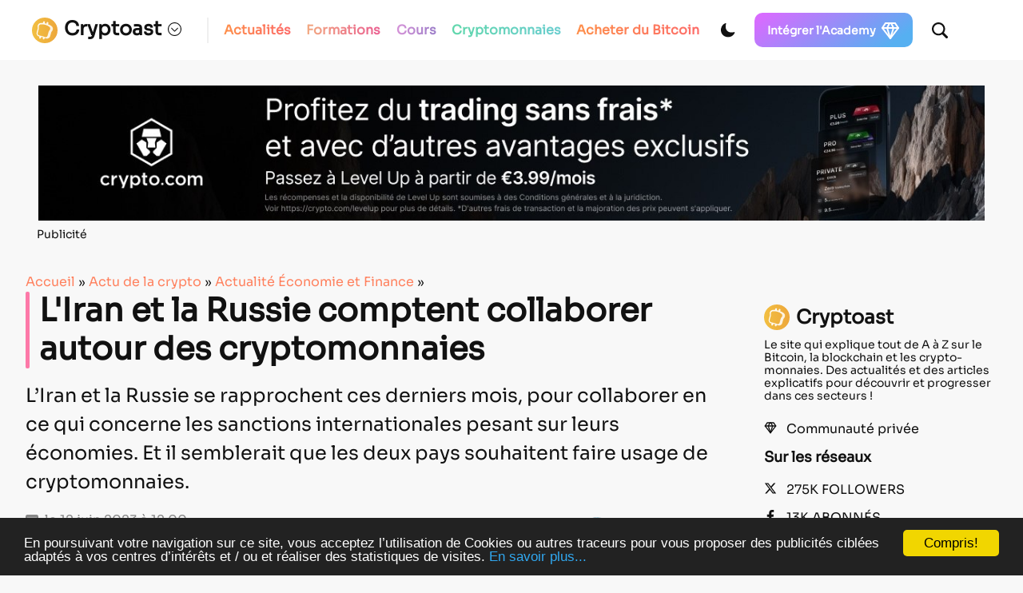

--- FILE ---
content_type: text/html; charset=UTF-8
request_url: https://cryptoast.fr/liran-et-la-russie-comptent-collaborer-autour-des-cryptomonnaies/
body_size: 59124
content:
<!DOCTYPE html>
<html lang="en">

<head>
    <meta charset="UTF-8">
    <meta name="viewport" content="width=device-width, initial-scale=1">
    <meta name="theme-color" content="#F8F8F8" media="(prefers-color-scheme: light)">
    <meta name="theme-color" content="#111111" media="(prefers-color-scheme: dark)">

    <script>
        const darkMode = localStorage.getItem('data-theme');

        if (darkMode) {
            if (darkMode === 'dark') {
                document.documentElement.setAttribute("data-theme", 'dark');
            }
        } else if (window.matchMedia && window.matchMedia('(prefers-color-scheme: dark)').matches) {
            document.documentElement.setAttribute("data-theme", 'dark');
        }
        window.addEventListener("DOMContentLoaded", () => {
            initDarkMode();
        });
    </script>

    <title>L'Iran et la Russie comptent collaborer autour des cryptomonnaies</title>


    <link rel="preload" href="https://cdn.jsdelivr.net/npm/bootstrap@5.0.2/dist/css/bootstrap.min.css" as="style" onload="this.rel='stylesheet'">
    <link rel="stylesheet" href="https://cdn.jsdelivr.net/npm/bootstrap@5.0.2/dist/css/bootstrap.min.css" media="print" onload="this.media='all'" noscript>
    <link rel="stylesheet" href="https://cdn.jsdelivr.net/npm/bootstrap@5.0.2/dist/css/bootstrap.min.css">
    </noscript>

    <link rel="preload" href="https://unpkg.com/swiper@7/swiper-bundle.min.css" as="style" onload="this.rel='stylesheet'">
    <link rel="stylesheet" href="https://unpkg.com/swiper@7/swiper-bundle.min.css" media="print" onload="this.media='all'" noscript>
    <link rel="stylesheet" href="https://unpkg.com/swiper@7/swiper-bundle.min.css"></noscript>


    <link rel="preload" href="https://cryptoast.fr/wp-content/themes/cryptoast3/css/bundle.css" as="style" onload="this.rel='stylesheet'">
    <link rel="stylesheet" href="https://cryptoast.fr/wp-content/themes/cryptoast3/css/bundle.css" media="print" onload="this.media='all'" noscript>
    <link rel="stylesheet" href="https://cryptoast.fr/wp-content/themes/cryptoast3/css/bundle.css"></noscript>




    
    <link rel="apple-touch-icon" sizes="180x180" href="https://cryptoast.fr/wp-content/themes/cryptoast3/icons/favicon/apple-touch-icon.png">
    <link rel="icon" type="image/png" sizes="32x32" href="https://cryptoast.fr/wp-content/themes/cryptoast3/icons/favicon/favicon-32x32.png">
    <link rel="icon" type="image/png" sizes="16x16" href="https://cryptoast.fr/wp-content/themes/cryptoast3/icons/favicon/favicon-16x16.png">
    <link rel="manifest" href="https://cryptoast.fr/wp-content/themes/cryptoast3/icons/favicon/site.webmanifest">
    <link rel="mask-icon" href="https://cryptoast.fr/wp-content/themes/cryptoast3/icons/favicon/safari-pinned-tab.svg" color="#5bbad5">
    <meta name="msapplication-TileColor" content="#da532c">




    


    
<script src="https://unpkg.com/swiper@7/swiper-bundle.min.js"></script>

<script src="https://cryptoast.fr/wp-content/themes/cryptoast3/js/global.js"></script>


<script>
            window.dataLayer = window.dataLayer || [];
            window.dataLayer.push({
                'category': 'article'
            });
        </script><!-- Google Tag Manager -->
<script>
    (function(w, d, s, l, i) {
        w[l] = w[l] || [];
        w[l].push({
            'gtm.start': new Date().getTime(),
            event: 'gtm.js'
        });
        var f = d.getElementsByTagName(s)[0],
            j = d.createElement(s),
            dl = l != 'dataLayer' ? '&l=' + l : '';
        j.async = true;
        j.src =
            'https://www.googletagmanager.com/gtm.js?id=' + i + dl;
        f.parentNode.insertBefore(j, f);
    })(window, document, 'script', 'dataLayer', 'GTM-W4WD4BS');
</script>
<!-- End Google Tag Manager -->

<!-- WP_HEAD -->
<meta name='robots' content='index, follow, max-image-preview:large, max-snippet:-1, max-video-preview:-1' />
	<style>img:is([sizes="auto" i], [sizes^="auto," i]) { contain-intrinsic-size: 3000px 1500px }</style>
	
	<!-- This site is optimized with the Yoast SEO plugin v26.0 - https://yoast.com/wordpress/plugins/seo/ -->
	<title>L&#039;Iran et la Russie comptent collaborer autour des cryptomonnaies</title>
	<meta name="description" content="L&#039;Iran et la Russie poursuivent leur collaboration face aux sanctions. Le recours à la blockchain et aux cryptomonnaies est envisagé" />
	<link rel="canonical" href="https://cryptoast.fr/liran-et-la-russie-comptent-collaborer-autour-des-cryptomonnaies/" />
	<meta property="og:locale" content="fr_FR" />
	<meta property="og:type" content="article" />
	<meta property="og:title" content="L&#039;Iran et la Russie comptent collaborer autour des cryptomonnaies" />
	<meta property="og:description" content="L&#039;Iran et la Russie poursuivent leur collaboration face aux sanctions. Le recours à la blockchain et aux cryptomonnaies est envisagé" />
	<meta property="og:url" content="https://cryptoast.fr/liran-et-la-russie-comptent-collaborer-autour-des-cryptomonnaies/" />
	<meta property="og:site_name" content="Cryptoast" />
	<meta property="article:publisher" content="https://fr-fr.facebook.com/cryptoast/" />
	<meta property="article:published_time" content="2023-06-12T10:00:45+00:00" />
	<meta property="og:image" content="https://cryptoast.fr/wp-content/uploads/2023/06/iran-russie-cryptomonnaies.jpg" />
	<meta property="og:image:width" content="1600" />
	<meta property="og:image:height" content="800" />
	<meta property="og:image:type" content="image/jpeg" />
	<meta name="author" content="Marine Debelloir" />
	<meta name="twitter:card" content="summary_large_image" />
	<meta name="twitter:creator" content="@MarineCryptoast" />
	<meta name="twitter:site" content="@CryptoastMedia" />
	<meta name="twitter:label1" content="Écrit par" />
	<meta name="twitter:data1" content="Marine Debelloir" />
	<meta name="twitter:label2" content="Durée de lecture estimée" />
	<meta name="twitter:data2" content="2 minutes" />
	<script type="application/ld+json" class="yoast-schema-graph">{
	    "@context": "https://schema.org",
	    "@graph": [
	        {
	            "@type": "NewsArticle",
	            "@id": "https://cryptoast.fr/liran-et-la-russie-comptent-collaborer-autour-des-cryptomonnaies/#article",
	            "isPartOf": {
	                "@id": "https://cryptoast.fr/liran-et-la-russie-comptent-collaborer-autour-des-cryptomonnaies/"
	            },
	            "author": {
	                "name": "Marine Debelloir",
	                "@id": "https://cryptoast.fr/#/schema/person/6c19b37977adf1b35d41ab9d83e371e1"
	            },
	            "headline": "L'Iran et la Russie comptent collaborer autour des cryptomonnaies",
	            "datePublished": "2023-06-12T10:00:45+00:00",
	            "mainEntityOfPage": {
	                "@id": "https://cryptoast.fr/liran-et-la-russie-comptent-collaborer-autour-des-cryptomonnaies/"
	            },
	            "wordCount": 429,
	            "commentCount": 0,
	            "publisher": {
	                "@id": "https://cryptoast.fr/#organization"
	            },
	            "image": {
	                "@id": "https://cryptoast.fr/liran-et-la-russie-comptent-collaborer-autour-des-cryptomonnaies/#primaryimage"
	            },
	            "thumbnailUrl": "https://cryptoast.fr/wp-content/uploads/2023/06/iran-russie-cryptomonnaies.jpg",
	            "keywords": [
	                "Iran",
	                "russie",
	                "sanctions"
	            ],
	            "articleSection": [
	                "Actualité Économie et Finance"
	            ],
	            "inLanguage": "fr-FR",
	            "potentialAction": [
	                {
	                    "@type": "CommentAction",
	                    "name": "Comment",
	                    "target": [
	                        "https://cryptoast.fr/liran-et-la-russie-comptent-collaborer-autour-des-cryptomonnaies/#respond"
	                    ]
	                }
	            ],
	            "copyrightYear": "2023",
	            "copyrightHolder": {
	                "@id": "https://cryptoast.fr/#organization"
	            }
	        },
	        {
	            "@type": "WebPage",
	            "@id": "https://cryptoast.fr/liran-et-la-russie-comptent-collaborer-autour-des-cryptomonnaies/",
	            "url": "https://cryptoast.fr/liran-et-la-russie-comptent-collaborer-autour-des-cryptomonnaies/",
	            "name": "L'Iran et la Russie comptent collaborer autour des cryptomonnaies",
	            "isPartOf": {
	                "@id": "https://cryptoast.fr/#website"
	            },
	            "primaryImageOfPage": {
	                "@id": "https://cryptoast.fr/liran-et-la-russie-comptent-collaborer-autour-des-cryptomonnaies/#primaryimage"
	            },
	            "image": {
	                "@id": "https://cryptoast.fr/liran-et-la-russie-comptent-collaborer-autour-des-cryptomonnaies/#primaryimage"
	            },
	            "thumbnailUrl": "https://cryptoast.fr/wp-content/uploads/2023/06/iran-russie-cryptomonnaies.jpg",
	            "datePublished": "2023-06-12T10:00:45+00:00",
	            "description": "L'Iran et la Russie poursuivent leur collaboration face aux sanctions. Le recours à la blockchain et aux cryptomonnaies est envisagé",
	            "breadcrumb": {
	                "@id": "https://cryptoast.fr/liran-et-la-russie-comptent-collaborer-autour-des-cryptomonnaies/#breadcrumb"
	            },
	            "inLanguage": "fr-FR",
	            "potentialAction": [
	                {
	                    "@type": "ReadAction",
	                    "target": [
	                        "https://cryptoast.fr/liran-et-la-russie-comptent-collaborer-autour-des-cryptomonnaies/"
	                    ]
	                }
	            ],
	            "itemListElement": {
	                "name": "Guid=>Forma"
	            }
	        },
	        {
	            "@type": "ImageObject",
	            "inLanguage": "fr-FR",
	            "@id": "https://cryptoast.fr/liran-et-la-russie-comptent-collaborer-autour-des-cryptomonnaies/#primaryimage",
	            "url": "https://cryptoast.fr/wp-content/uploads/2023/06/iran-russie-cryptomonnaies.jpg",
	            "contentUrl": "https://cryptoast.fr/wp-content/uploads/2023/06/iran-russie-cryptomonnaies.jpg",
	            "width": 1600,
	            "height": 800,
	            "caption": "Iran Russie cryptomonnaies"
	        },
	        {
	            "@type": "BreadcrumbList",
	            "@id": "https://cryptoast.fr/liran-et-la-russie-comptent-collaborer-autour-des-cryptomonnaies/#breadcrumb",
	            "itemListElement": [
	                {
	                    "@type": "ListItem",
	                    "position": 1,
	                    "name": "Accueil",
	                    "item": "https://cryptoast.fr/"
	                },
	                {
	                    "@type": "ListItem",
	                    "position": 2,
	                    "name": "Actu de la crypto",
	                    "item": "https://cryptoast.fr/actu/"
	                },
	                {
	                    "@type": "ListItem",
	                    "position": 3,
	                    "name": "Actualité Économie et Finance",
	                    "item": "https://cryptoast.fr/actu/finance/"
	                },
	                {
	                    "@type": "ListItem",
	                    "position": 4,
	                    "name": "L'Iran et la Russie comptent collaborer autour des cryptomonnaies"
	                }
	            ]
	        },
	        {
	            "@type": "WebSite",
	            "@id": "https://cryptoast.fr/#website",
	            "url": "https://cryptoast.fr/",
	            "name": "Cryptoast",
	            "description": "Démocratisons la crypto-monnaie !",
	            "publisher": {
	                "@id": "https://cryptoast.fr/#organization"
	            },
	            "potentialAction": [
	                {
	                    "@type": "SearchAction",
	                    "target": {
	                        "@type": "EntryPoint",
	                        "urlTemplate": "https://cryptoast.fr/?s={search_term_string}"
	                    },
	                    "query-input": {
	                        "@type": "PropertyValueSpecification",
	                        "valueRequired": true,
	                        "valueName": "search_term_string"
	                    }
	                }
	            ],
	            "inLanguage": "fr-FR"
	        },
	        {
	            "@type": "Organization",
	            "@id": "https://cryptoast.fr/#organization",
	            "name": "Cryptoast",
	            "url": "https://cryptoast.fr/",
	            "logo": {
	                "@type": "ImageObject",
	                "inLanguage": "fr-FR",
	                "@id": "https://cryptoast.fr/#/schema/logo/image/",
	                "url": "https://cryptoast.fr/wp-content/uploads/2022/06/logo-cryptoast-v3.png",
	                "contentUrl": "https://cryptoast.fr/wp-content/uploads/2022/06/logo-cryptoast-v3.png",
	                "width": 1481,
	                "height": 1481,
	                "caption": "Cryptoast"
	            },
	            "image": {
	                "@id": "https://cryptoast.fr/#/schema/logo/image/"
	            },
	            "sameAs": [
	                "https://fr-fr.facebook.com/cryptoast/",
	                "https://x.com/CryptoastMedia",
	                "https://fr.linkedin.com/company/cryptoast",
	                "https://www.youtube.com/c/Cryptoast",
	                "https://www.instagram.com/cryptoastmedia/",
	                "https://open.spotify.com/show/6FR91unYUwFVIyPdo0Cpxp"
	            ]
	        },
	        {
	            "@type": "Person",
	            "@id": "https://cryptoast.fr/#/schema/person/6c19b37977adf1b35d41ab9d83e371e1",
	            "name": "Marine Debelloir",
	            "image": {
	                "@type": "ImageObject",
	                "inLanguage": "fr-FR",
	                "@id": "https://cryptoast.fr/#/schema/person/image/",
	                "url": "https://cryptoast.fr/wp-content/uploads/2022/04/DSC_0089-150x150.jpg",
	                "contentUrl": "https://cryptoast.fr/wp-content/uploads/2022/04/DSC_0089-150x150.jpg",
	                "caption": "Marine Debelloir"
	            },
	            "description": "Journaliste chez Cryptoast depuis 2017, je suis passionnée par les enjeux de décentralisation, de vie privée et de régulation. Je me suis spécialisée dans l'économie et la finance traditionnelle en analysant comment les actualités de ce secteur influencent celui des cryptomonnaies, offrant ainsi une perspective unique et éclairée aux lecteurs de Cryptoast.",
	            "sameAs": [
	                "https://www.linkedin.com/in/marine-debelloir-57bb75104/",
	                "https://x.com/MarineCryptoast"
	            ],
	            "url": "https://cryptoast.fr/author/marine/"
	        },
	        false
	    ]
	}</script>
	<!-- / Yoast SEO plugin. -->


<link rel='dns-prefetch' href='//www.google.com' />
<link rel="alternate" type="application/rss+xml" title="Cryptoast &raquo; Flux" href="https://cryptoast.fr/feed/" />
<link rel="alternate" type="application/rss+xml" title="Cryptoast &raquo; Flux des commentaires" href="https://cryptoast.fr/comments/feed/" />
<link rel="alternate" type="application/rss+xml" title="Cryptoast &raquo; L&#039;Iran et la Russie comptent collaborer autour des cryptomonnaies Flux des commentaires" href="https://cryptoast.fr/liran-et-la-russie-comptent-collaborer-autour-des-cryptomonnaies/feed/" />
<link rel='stylesheet' id='structured-content-frontend-css' href='https://cryptoast.fr/wp-content/plugins/structured-content/dist/blocks.style.build.css?ver=1.7.0' type='text/css' media='all' />
<style id='classic-theme-styles-inline-css' type='text/css'>
/*! This file is auto-generated */
.wp-block-button__link{color:#fff;background-color:#32373c;border-radius:9999px;box-shadow:none;text-decoration:none;padding:calc(.667em + 2px) calc(1.333em + 2px);font-size:1.125em}.wp-block-file__button{background:#32373c;color:#fff;text-decoration:none}
</style>
<link rel='stylesheet' id='wp-components-css' href='https://cryptoast.fr/wp-includes/css/dist/components/style.min.css?ver=6.8.3' type='text/css' media='all' />
<link rel='stylesheet' id='wp-preferences-css' href='https://cryptoast.fr/wp-includes/css/dist/preferences/style.min.css?ver=6.8.3' type='text/css' media='all' />
<link rel='stylesheet' id='wp-block-editor-css' href='https://cryptoast.fr/wp-includes/css/dist/block-editor/style.min.css?ver=6.8.3' type='text/css' media='all' />
<link rel='stylesheet' id='popup-maker-block-library-style-css' href='https://cryptoast.fr/wp-content/plugins/popup-maker/dist/packages/block-library-style.css?ver=dbea705cfafe089d65f1' type='text/css' media='all' />
<style id='global-styles-inline-css' type='text/css'>
:root{--wp--preset--aspect-ratio--square: 1;--wp--preset--aspect-ratio--4-3: 4/3;--wp--preset--aspect-ratio--3-4: 3/4;--wp--preset--aspect-ratio--3-2: 3/2;--wp--preset--aspect-ratio--2-3: 2/3;--wp--preset--aspect-ratio--16-9: 16/9;--wp--preset--aspect-ratio--9-16: 9/16;--wp--preset--color--black: #000000;--wp--preset--color--cyan-bluish-gray: #abb8c3;--wp--preset--color--white: #ffffff;--wp--preset--color--pale-pink: #f78da7;--wp--preset--color--vivid-red: #cf2e2e;--wp--preset--color--luminous-vivid-orange: #ff6900;--wp--preset--color--luminous-vivid-amber: #fcb900;--wp--preset--color--light-green-cyan: #7bdcb5;--wp--preset--color--vivid-green-cyan: #00d084;--wp--preset--color--pale-cyan-blue: #8ed1fc;--wp--preset--color--vivid-cyan-blue: #0693e3;--wp--preset--color--vivid-purple: #9b51e0;--wp--preset--gradient--vivid-cyan-blue-to-vivid-purple: linear-gradient(135deg,rgba(6,147,227,1) 0%,rgb(155,81,224) 100%);--wp--preset--gradient--light-green-cyan-to-vivid-green-cyan: linear-gradient(135deg,rgb(122,220,180) 0%,rgb(0,208,130) 100%);--wp--preset--gradient--luminous-vivid-amber-to-luminous-vivid-orange: linear-gradient(135deg,rgba(252,185,0,1) 0%,rgba(255,105,0,1) 100%);--wp--preset--gradient--luminous-vivid-orange-to-vivid-red: linear-gradient(135deg,rgba(255,105,0,1) 0%,rgb(207,46,46) 100%);--wp--preset--gradient--very-light-gray-to-cyan-bluish-gray: linear-gradient(135deg,rgb(238,238,238) 0%,rgb(169,184,195) 100%);--wp--preset--gradient--cool-to-warm-spectrum: linear-gradient(135deg,rgb(74,234,220) 0%,rgb(151,120,209) 20%,rgb(207,42,186) 40%,rgb(238,44,130) 60%,rgb(251,105,98) 80%,rgb(254,248,76) 100%);--wp--preset--gradient--blush-light-purple: linear-gradient(135deg,rgb(255,206,236) 0%,rgb(152,150,240) 100%);--wp--preset--gradient--blush-bordeaux: linear-gradient(135deg,rgb(254,205,165) 0%,rgb(254,45,45) 50%,rgb(107,0,62) 100%);--wp--preset--gradient--luminous-dusk: linear-gradient(135deg,rgb(255,203,112) 0%,rgb(199,81,192) 50%,rgb(65,88,208) 100%);--wp--preset--gradient--pale-ocean: linear-gradient(135deg,rgb(255,245,203) 0%,rgb(182,227,212) 50%,rgb(51,167,181) 100%);--wp--preset--gradient--electric-grass: linear-gradient(135deg,rgb(202,248,128) 0%,rgb(113,206,126) 100%);--wp--preset--gradient--midnight: linear-gradient(135deg,rgb(2,3,129) 0%,rgb(40,116,252) 100%);--wp--preset--font-size--small: 13px;--wp--preset--font-size--medium: 20px;--wp--preset--font-size--large: 36px;--wp--preset--font-size--x-large: 42px;--wp--preset--spacing--20: 0.44rem;--wp--preset--spacing--30: 0.67rem;--wp--preset--spacing--40: 1rem;--wp--preset--spacing--50: 1.5rem;--wp--preset--spacing--60: 2.25rem;--wp--preset--spacing--70: 3.38rem;--wp--preset--spacing--80: 5.06rem;--wp--preset--shadow--natural: 6px 6px 9px rgba(0, 0, 0, 0.2);--wp--preset--shadow--deep: 12px 12px 50px rgba(0, 0, 0, 0.4);--wp--preset--shadow--sharp: 6px 6px 0px rgba(0, 0, 0, 0.2);--wp--preset--shadow--outlined: 6px 6px 0px -3px rgba(255, 255, 255, 1), 6px 6px rgba(0, 0, 0, 1);--wp--preset--shadow--crisp: 6px 6px 0px rgba(0, 0, 0, 1);}:where(.is-layout-flex){gap: 0.5em;}:where(.is-layout-grid){gap: 0.5em;}body .is-layout-flex{display: flex;}.is-layout-flex{flex-wrap: wrap;align-items: center;}.is-layout-flex > :is(*, div){margin: 0;}body .is-layout-grid{display: grid;}.is-layout-grid > :is(*, div){margin: 0;}:where(.wp-block-columns.is-layout-flex){gap: 2em;}:where(.wp-block-columns.is-layout-grid){gap: 2em;}:where(.wp-block-post-template.is-layout-flex){gap: 1.25em;}:where(.wp-block-post-template.is-layout-grid){gap: 1.25em;}.has-black-color{color: var(--wp--preset--color--black) !important;}.has-cyan-bluish-gray-color{color: var(--wp--preset--color--cyan-bluish-gray) !important;}.has-white-color{color: var(--wp--preset--color--white) !important;}.has-pale-pink-color{color: var(--wp--preset--color--pale-pink) !important;}.has-vivid-red-color{color: var(--wp--preset--color--vivid-red) !important;}.has-luminous-vivid-orange-color{color: var(--wp--preset--color--luminous-vivid-orange) !important;}.has-luminous-vivid-amber-color{color: var(--wp--preset--color--luminous-vivid-amber) !important;}.has-light-green-cyan-color{color: var(--wp--preset--color--light-green-cyan) !important;}.has-vivid-green-cyan-color{color: var(--wp--preset--color--vivid-green-cyan) !important;}.has-pale-cyan-blue-color{color: var(--wp--preset--color--pale-cyan-blue) !important;}.has-vivid-cyan-blue-color{color: var(--wp--preset--color--vivid-cyan-blue) !important;}.has-vivid-purple-color{color: var(--wp--preset--color--vivid-purple) !important;}.has-black-background-color{background-color: var(--wp--preset--color--black) !important;}.has-cyan-bluish-gray-background-color{background-color: var(--wp--preset--color--cyan-bluish-gray) !important;}.has-white-background-color{background-color: var(--wp--preset--color--white) !important;}.has-pale-pink-background-color{background-color: var(--wp--preset--color--pale-pink) !important;}.has-vivid-red-background-color{background-color: var(--wp--preset--color--vivid-red) !important;}.has-luminous-vivid-orange-background-color{background-color: var(--wp--preset--color--luminous-vivid-orange) !important;}.has-luminous-vivid-amber-background-color{background-color: var(--wp--preset--color--luminous-vivid-amber) !important;}.has-light-green-cyan-background-color{background-color: var(--wp--preset--color--light-green-cyan) !important;}.has-vivid-green-cyan-background-color{background-color: var(--wp--preset--color--vivid-green-cyan) !important;}.has-pale-cyan-blue-background-color{background-color: var(--wp--preset--color--pale-cyan-blue) !important;}.has-vivid-cyan-blue-background-color{background-color: var(--wp--preset--color--vivid-cyan-blue) !important;}.has-vivid-purple-background-color{background-color: var(--wp--preset--color--vivid-purple) !important;}.has-black-border-color{border-color: var(--wp--preset--color--black) !important;}.has-cyan-bluish-gray-border-color{border-color: var(--wp--preset--color--cyan-bluish-gray) !important;}.has-white-border-color{border-color: var(--wp--preset--color--white) !important;}.has-pale-pink-border-color{border-color: var(--wp--preset--color--pale-pink) !important;}.has-vivid-red-border-color{border-color: var(--wp--preset--color--vivid-red) !important;}.has-luminous-vivid-orange-border-color{border-color: var(--wp--preset--color--luminous-vivid-orange) !important;}.has-luminous-vivid-amber-border-color{border-color: var(--wp--preset--color--luminous-vivid-amber) !important;}.has-light-green-cyan-border-color{border-color: var(--wp--preset--color--light-green-cyan) !important;}.has-vivid-green-cyan-border-color{border-color: var(--wp--preset--color--vivid-green-cyan) !important;}.has-pale-cyan-blue-border-color{border-color: var(--wp--preset--color--pale-cyan-blue) !important;}.has-vivid-cyan-blue-border-color{border-color: var(--wp--preset--color--vivid-cyan-blue) !important;}.has-vivid-purple-border-color{border-color: var(--wp--preset--color--vivid-purple) !important;}.has-vivid-cyan-blue-to-vivid-purple-gradient-background{background: var(--wp--preset--gradient--vivid-cyan-blue-to-vivid-purple) !important;}.has-light-green-cyan-to-vivid-green-cyan-gradient-background{background: var(--wp--preset--gradient--light-green-cyan-to-vivid-green-cyan) !important;}.has-luminous-vivid-amber-to-luminous-vivid-orange-gradient-background{background: var(--wp--preset--gradient--luminous-vivid-amber-to-luminous-vivid-orange) !important;}.has-luminous-vivid-orange-to-vivid-red-gradient-background{background: var(--wp--preset--gradient--luminous-vivid-orange-to-vivid-red) !important;}.has-very-light-gray-to-cyan-bluish-gray-gradient-background{background: var(--wp--preset--gradient--very-light-gray-to-cyan-bluish-gray) !important;}.has-cool-to-warm-spectrum-gradient-background{background: var(--wp--preset--gradient--cool-to-warm-spectrum) !important;}.has-blush-light-purple-gradient-background{background: var(--wp--preset--gradient--blush-light-purple) !important;}.has-blush-bordeaux-gradient-background{background: var(--wp--preset--gradient--blush-bordeaux) !important;}.has-luminous-dusk-gradient-background{background: var(--wp--preset--gradient--luminous-dusk) !important;}.has-pale-ocean-gradient-background{background: var(--wp--preset--gradient--pale-ocean) !important;}.has-electric-grass-gradient-background{background: var(--wp--preset--gradient--electric-grass) !important;}.has-midnight-gradient-background{background: var(--wp--preset--gradient--midnight) !important;}.has-small-font-size{font-size: var(--wp--preset--font-size--small) !important;}.has-medium-font-size{font-size: var(--wp--preset--font-size--medium) !important;}.has-large-font-size{font-size: var(--wp--preset--font-size--large) !important;}.has-x-large-font-size{font-size: var(--wp--preset--font-size--x-large) !important;}
:where(.wp-block-post-template.is-layout-flex){gap: 1.25em;}:where(.wp-block-post-template.is-layout-grid){gap: 1.25em;}
:where(.wp-block-columns.is-layout-flex){gap: 2em;}:where(.wp-block-columns.is-layout-grid){gap: 2em;}
:root :where(.wp-block-pullquote){font-size: 1.5em;line-height: 1.6;}
</style>
<link rel='stylesheet' id='ppress-frontend-css' href='https://cryptoast.fr/wp-content/plugins/wp-user-avatar/assets/css/frontend.min.css?ver=4.16.6' type='text/css' media='all' />
<link rel='stylesheet' id='ppress-flatpickr-css' href='https://cryptoast.fr/wp-content/plugins/wp-user-avatar/assets/flatpickr/flatpickr.min.css?ver=4.16.6' type='text/css' media='all' />
<link rel='stylesheet' id='ppress-select2-css' href='https://cryptoast.fr/wp-content/plugins/wp-user-avatar/assets/select2/select2.min.css?ver=6.8.3' type='text/css' media='all' />
<link rel='stylesheet' id='wpdiscuz-frontend-css-css' href='https://cryptoast.fr/wp-content/plugins/wpdiscuz/themes/default/style.css?ver=7.6.34' type='text/css' media='all' />
<style id='wpdiscuz-frontend-css-inline-css' type='text/css'>
 #wpdcom .wpd-blog-administrator .wpd-comment-label{color:#ffffff;background-color:#FF7200;border:none}#wpdcom .wpd-blog-administrator .wpd-comment-author, #wpdcom .wpd-blog-administrator .wpd-comment-author a{color:#FF7200}#wpdcom.wpd-layout-1 .wpd-comment .wpd-blog-administrator .wpd-avatar img{border-color:#FF7200}#wpdcom.wpd-layout-2 .wpd-comment.wpd-reply .wpd-comment-wrap.wpd-blog-administrator{border-left:3px solid #FF7200}#wpdcom.wpd-layout-2 .wpd-comment .wpd-blog-administrator .wpd-avatar img{border-bottom-color:#FF7200}#wpdcom.wpd-layout-3 .wpd-blog-administrator .wpd-comment-subheader{border-top:1px dashed #FF7200}#wpdcom.wpd-layout-3 .wpd-reply .wpd-blog-administrator .wpd-comment-right{border-left:1px solid #FF7200}#wpdcom .wpd-blog-auteur_plus .wpd-comment-label{color:#ffffff;background-color:#FF7200;border:none}#wpdcom .wpd-blog-auteur_plus .wpd-comment-author, #wpdcom .wpd-blog-auteur_plus .wpd-comment-author a{color:#FF7200}#wpdcom.wpd-layout-1 .wpd-comment .wpd-blog-auteur_plus .wpd-avatar img{border-color:#FF7200}#wpdcom.wpd-layout-2 .wpd-comment .wpd-blog-auteur_plus .wpd-avatar img{border-bottom-color:#FF7200}#wpdcom.wpd-layout-3 .wpd-blog-auteur_plus .wpd-comment-subheader{border-top:1px dashed #FF7200}#wpdcom.wpd-layout-3 .wpd-reply .wpd-blog-auteur_plus .wpd-comment-right{border-left:1px solid #FF7200}#wpdcom .wpd-blog-author .wpd-comment-label{color:#ffffff;background-color:#FF7200;border:none}#wpdcom .wpd-blog-author .wpd-comment-author, #wpdcom .wpd-blog-author .wpd-comment-author a{color:#FF7200}#wpdcom.wpd-layout-1 .wpd-comment .wpd-blog-author .wpd-avatar img{border-color:#FF7200}#wpdcom.wpd-layout-2 .wpd-comment .wpd-blog-author .wpd-avatar img{border-bottom-color:#FF7200}#wpdcom.wpd-layout-3 .wpd-blog-author .wpd-comment-subheader{border-top:1px dashed #FF7200}#wpdcom.wpd-layout-3 .wpd-reply .wpd-blog-author .wpd-comment-right{border-left:1px solid #FF7200}#wpdcom .wpd-blog-contributor .wpd-comment-label{color:#ffffff;background-color:#FF7200;border:none}#wpdcom .wpd-blog-contributor .wpd-comment-author, #wpdcom .wpd-blog-contributor .wpd-comment-author a{color:#FF7200}#wpdcom.wpd-layout-1 .wpd-comment .wpd-blog-contributor .wpd-avatar img{border-color:#FF7200}#wpdcom.wpd-layout-2 .wpd-comment .wpd-blog-contributor .wpd-avatar img{border-bottom-color:#FF7200}#wpdcom.wpd-layout-3 .wpd-blog-contributor .wpd-comment-subheader{border-top:1px dashed #FF7200}#wpdcom.wpd-layout-3 .wpd-reply .wpd-blog-contributor .wpd-comment-right{border-left:1px solid #FF7200}#wpdcom .wpd-blog-editor .wpd-comment-label{color:#ffffff;background-color:#FF7200;border:none}#wpdcom .wpd-blog-editor .wpd-comment-author, #wpdcom .wpd-blog-editor .wpd-comment-author a{color:#FF7200}#wpdcom.wpd-layout-1 .wpd-comment .wpd-blog-editor .wpd-avatar img{border-color:#FF7200}#wpdcom.wpd-layout-2 .wpd-comment.wpd-reply .wpd-comment-wrap.wpd-blog-editor{border-left:3px solid #FF7200}#wpdcom.wpd-layout-2 .wpd-comment .wpd-blog-editor .wpd-avatar img{border-bottom-color:#FF7200}#wpdcom.wpd-layout-3 .wpd-blog-editor .wpd-comment-subheader{border-top:1px dashed #FF7200}#wpdcom.wpd-layout-3 .wpd-reply .wpd-blog-editor .wpd-comment-right{border-left:1px solid #FF7200}#wpdcom .wpd-blog-fff .wpd-comment-label{color:#ffffff;background-color:#FF7200;border:none}#wpdcom .wpd-blog-fff .wpd-comment-author, #wpdcom .wpd-blog-fff .wpd-comment-author a{color:#FF7200}#wpdcom.wpd-layout-1 .wpd-comment .wpd-blog-fff .wpd-avatar img{border-color:#FF7200}#wpdcom.wpd-layout-2 .wpd-comment .wpd-blog-fff .wpd-avatar img{border-bottom-color:#FF7200}#wpdcom.wpd-layout-3 .wpd-blog-fff .wpd-comment-subheader{border-top:1px dashed #FF7200}#wpdcom.wpd-layout-3 .wpd-reply .wpd-blog-fff .wpd-comment-right{border-left:1px solid #FF7200}#wpdcom .wpd-blog-julienairdrop .wpd-comment-label{color:#ffffff;background-color:#FF7200;border:none}#wpdcom .wpd-blog-julienairdrop .wpd-comment-author, #wpdcom .wpd-blog-julienairdrop .wpd-comment-author a{color:#FF7200}#wpdcom.wpd-layout-1 .wpd-comment .wpd-blog-julienairdrop .wpd-avatar img{border-color:#FF7200}#wpdcom.wpd-layout-2 .wpd-comment .wpd-blog-julienairdrop .wpd-avatar img{border-bottom-color:#FF7200}#wpdcom.wpd-layout-3 .wpd-blog-julienairdrop .wpd-comment-subheader{border-top:1px dashed #FF7200}#wpdcom.wpd-layout-3 .wpd-reply .wpd-blog-julienairdrop .wpd-comment-right{border-left:1px solid #FF7200}#wpdcom .wpd-blog-marine .wpd-comment-label{color:#ffffff;background-color:#FF7200;border:none}#wpdcom .wpd-blog-marine .wpd-comment-author, #wpdcom .wpd-blog-marine .wpd-comment-author a{color:#FF7200}#wpdcom.wpd-layout-1 .wpd-comment .wpd-blog-marine .wpd-avatar img{border-color:#FF7200}#wpdcom.wpd-layout-2 .wpd-comment .wpd-blog-marine .wpd-avatar img{border-bottom-color:#FF7200}#wpdcom.wpd-layout-3 .wpd-blog-marine .wpd-comment-subheader{border-top:1px dashed #FF7200}#wpdcom.wpd-layout-3 .wpd-reply .wpd-blog-marine .wpd-comment-right{border-left:1px solid #FF7200}#wpdcom .wpd-blog-nicolas-news-ru .wpd-comment-label{color:#ffffff;background-color:#FF7200;border:none}#wpdcom .wpd-blog-nicolas-news-ru .wpd-comment-author, #wpdcom .wpd-blog-nicolas-news-ru .wpd-comment-author a{color:#FF7200}#wpdcom.wpd-layout-1 .wpd-comment .wpd-blog-nicolas-news-ru .wpd-avatar img{border-color:#FF7200}#wpdcom.wpd-layout-2 .wpd-comment .wpd-blog-nicolas-news-ru .wpd-avatar img{border-bottom-color:#FF7200}#wpdcom.wpd-layout-3 .wpd-blog-nicolas-news-ru .wpd-comment-subheader{border-top:1px dashed #FF7200}#wpdcom.wpd-layout-3 .wpd-reply .wpd-blog-nicolas-news-ru .wpd-comment-right{border-left:1px solid #FF7200}#wpdcom .wpd-blog-rc .wpd-comment-label{color:#ffffff;background-color:#FF7200;border:none}#wpdcom .wpd-blog-rc .wpd-comment-author, #wpdcom .wpd-blog-rc .wpd-comment-author a{color:#FF7200}#wpdcom.wpd-layout-1 .wpd-comment .wpd-blog-rc .wpd-avatar img{border-color:#FF7200}#wpdcom.wpd-layout-2 .wpd-comment .wpd-blog-rc .wpd-avatar img{border-bottom-color:#FF7200}#wpdcom.wpd-layout-3 .wpd-blog-rc .wpd-comment-subheader{border-top:1px dashed #FF7200}#wpdcom.wpd-layout-3 .wpd-reply .wpd-blog-rc .wpd-comment-right{border-left:1px solid #FF7200}#wpdcom .wpd-blog-rclight .wpd-comment-label{color:#ffffff;background-color:#FF7200;border:none}#wpdcom .wpd-blog-rclight .wpd-comment-author, #wpdcom .wpd-blog-rclight .wpd-comment-author a{color:#FF7200}#wpdcom.wpd-layout-1 .wpd-comment .wpd-blog-rclight .wpd-avatar img{border-color:#FF7200}#wpdcom.wpd-layout-2 .wpd-comment .wpd-blog-rclight .wpd-avatar img{border-bottom-color:#FF7200}#wpdcom.wpd-layout-3 .wpd-blog-rclight .wpd-comment-subheader{border-top:1px dashed #FF7200}#wpdcom.wpd-layout-3 .wpd-reply .wpd-blog-rclight .wpd-comment-right{border-left:1px solid #FF7200}#wpdcom .wpd-blog-subscriber .wpd-comment-label{color:#ffffff;background-color:#00B38F;border:none}#wpdcom .wpd-blog-subscriber .wpd-comment-author, #wpdcom .wpd-blog-subscriber .wpd-comment-author a{color:#00B38F}#wpdcom.wpd-layout-2 .wpd-comment .wpd-blog-subscriber .wpd-avatar img{border-bottom-color:#00B38F}#wpdcom.wpd-layout-3 .wpd-blog-subscriber .wpd-comment-subheader{border-top:1px dashed #00B38F}#wpdcom .wpd-blog-marine2 .wpd-comment-label{color:#ffffff;background-color:#FF7200;border:none}#wpdcom .wpd-blog-marine2 .wpd-comment-author, #wpdcom .wpd-blog-marine2 .wpd-comment-author a{color:#FF7200}#wpdcom.wpd-layout-1 .wpd-comment .wpd-blog-marine2 .wpd-avatar img{border-color:#FF7200}#wpdcom.wpd-layout-2 .wpd-comment .wpd-blog-marine2 .wpd-avatar img{border-bottom-color:#FF7200}#wpdcom.wpd-layout-3 .wpd-blog-marine2 .wpd-comment-subheader{border-top:1px dashed #FF7200}#wpdcom.wpd-layout-3 .wpd-reply .wpd-blog-marine2 .wpd-comment-right{border-left:1px solid #FF7200}#wpdcom .wpd-blog-test .wpd-comment-label{color:#ffffff;background-color:#FF7200;border:none}#wpdcom .wpd-blog-test .wpd-comment-author, #wpdcom .wpd-blog-test .wpd-comment-author a{color:#FF7200}#wpdcom.wpd-layout-1 .wpd-comment .wpd-blog-test .wpd-avatar img{border-color:#FF7200}#wpdcom.wpd-layout-2 .wpd-comment .wpd-blog-test .wpd-avatar img{border-bottom-color:#FF7200}#wpdcom.wpd-layout-3 .wpd-blog-test .wpd-comment-subheader{border-top:1px dashed #FF7200}#wpdcom.wpd-layout-3 .wpd-reply .wpd-blog-test .wpd-comment-right{border-left:1px solid #FF7200}#wpdcom .wpd-blog-wpseo_manager .wpd-comment-label{color:#ffffff;background-color:#FF7200;border:none}#wpdcom .wpd-blog-wpseo_manager .wpd-comment-author, #wpdcom .wpd-blog-wpseo_manager .wpd-comment-author a{color:#FF7200}#wpdcom.wpd-layout-1 .wpd-comment .wpd-blog-wpseo_manager .wpd-avatar img{border-color:#FF7200}#wpdcom.wpd-layout-2 .wpd-comment .wpd-blog-wpseo_manager .wpd-avatar img{border-bottom-color:#FF7200}#wpdcom.wpd-layout-3 .wpd-blog-wpseo_manager .wpd-comment-subheader{border-top:1px dashed #FF7200}#wpdcom.wpd-layout-3 .wpd-reply .wpd-blog-wpseo_manager .wpd-comment-right{border-left:1px solid #FF7200}#wpdcom .wpd-blog-wpseo_editor .wpd-comment-label{color:#ffffff;background-color:#FF7200;border:none}#wpdcom .wpd-blog-wpseo_editor .wpd-comment-author, #wpdcom .wpd-blog-wpseo_editor .wpd-comment-author a{color:#FF7200}#wpdcom.wpd-layout-1 .wpd-comment .wpd-blog-wpseo_editor .wpd-avatar img{border-color:#FF7200}#wpdcom.wpd-layout-2 .wpd-comment .wpd-blog-wpseo_editor .wpd-avatar img{border-bottom-color:#FF7200}#wpdcom.wpd-layout-3 .wpd-blog-wpseo_editor .wpd-comment-subheader{border-top:1px dashed #FF7200}#wpdcom.wpd-layout-3 .wpd-reply .wpd-blog-wpseo_editor .wpd-comment-right{border-left:1px solid #FF7200}#wpdcom .wpd-blog-non_membre .wpd-comment-label{color:#ffffff;background-color:#00B38F;border:none}#wpdcom .wpd-blog-non_membre .wpd-comment-author, #wpdcom .wpd-blog-non_membre .wpd-comment-author a{color:#00B38F}#wpdcom.wpd-layout-1 .wpd-comment .wpd-blog-non_membre .wpd-avatar img{border-color:#00B38F}#wpdcom.wpd-layout-2 .wpd-comment .wpd-blog-non_membre .wpd-avatar img{border-bottom-color:#00B38F}#wpdcom.wpd-layout-3 .wpd-blog-non_membre .wpd-comment-subheader{border-top:1px dashed #00B38F}#wpdcom.wpd-layout-3 .wpd-reply .wpd-blog-non_membre .wpd-comment-right{border-left:1px solid #00B38F}#wpdcom .wpd-blog-membre .wpd-comment-label{color:#ffffff;background-color:#00B38F;border:none}#wpdcom .wpd-blog-membre .wpd-comment-author, #wpdcom .wpd-blog-membre .wpd-comment-author a{color:#00B38F}#wpdcom.wpd-layout-1 .wpd-comment .wpd-blog-membre .wpd-avatar img{border-color:#00B38F}#wpdcom.wpd-layout-2 .wpd-comment .wpd-blog-membre .wpd-avatar img{border-bottom-color:#00B38F}#wpdcom.wpd-layout-3 .wpd-blog-membre .wpd-comment-subheader{border-top:1px dashed #00B38F}#wpdcom.wpd-layout-3 .wpd-reply .wpd-blog-membre .wpd-comment-right{border-left:1px solid #00B38F}#wpdcom .wpd-blog-editor_plus_plus .wpd-comment-label{color:#ffffff;background-color:#00B38F;border:none}#wpdcom .wpd-blog-editor_plus_plus .wpd-comment-author, #wpdcom .wpd-blog-editor_plus_plus .wpd-comment-author a{color:#00B38F}#wpdcom.wpd-layout-1 .wpd-comment .wpd-blog-editor_plus_plus .wpd-avatar img{border-color:#00B38F}#wpdcom.wpd-layout-2 .wpd-comment .wpd-blog-editor_plus_plus .wpd-avatar img{border-bottom-color:#00B38F}#wpdcom.wpd-layout-3 .wpd-blog-editor_plus_plus .wpd-comment-subheader{border-top:1px dashed #00B38F}#wpdcom.wpd-layout-3 .wpd-reply .wpd-blog-editor_plus_plus .wpd-comment-right{border-left:1px solid #00B38F}#wpdcom .wpd-blog-contributeur-soft .wpd-comment-label{color:#ffffff;background-color:#00B38F;border:none}#wpdcom .wpd-blog-contributeur-soft .wpd-comment-author, #wpdcom .wpd-blog-contributeur-soft .wpd-comment-author a{color:#00B38F}#wpdcom.wpd-layout-1 .wpd-comment .wpd-blog-contributeur-soft .wpd-avatar img{border-color:#00B38F}#wpdcom.wpd-layout-2 .wpd-comment .wpd-blog-contributeur-soft .wpd-avatar img{border-bottom-color:#00B38F}#wpdcom.wpd-layout-3 .wpd-blog-contributeur-soft .wpd-comment-subheader{border-top:1px dashed #00B38F}#wpdcom.wpd-layout-3 .wpd-reply .wpd-blog-contributeur-soft .wpd-comment-right{border-left:1px solid #00B38F}#wpdcom .wpd-blog-cm .wpd-comment-label{color:#ffffff;background-color:#00B38F;border:none}#wpdcom .wpd-blog-cm .wpd-comment-author, #wpdcom .wpd-blog-cm .wpd-comment-author a{color:#00B38F}#wpdcom.wpd-layout-1 .wpd-comment .wpd-blog-cm .wpd-avatar img{border-color:#00B38F}#wpdcom.wpd-layout-2 .wpd-comment .wpd-blog-cm .wpd-avatar img{border-bottom-color:#00B38F}#wpdcom.wpd-layout-3 .wpd-blog-cm .wpd-comment-subheader{border-top:1px dashed #00B38F}#wpdcom.wpd-layout-3 .wpd-reply .wpd-blog-cm .wpd-comment-right{border-left:1px solid #00B38F}#wpdcom .wpd-blog-decrypt .wpd-comment-label{color:#ffffff;background-color:#00B38F;border:none}#wpdcom .wpd-blog-decrypt .wpd-comment-author, #wpdcom .wpd-blog-decrypt .wpd-comment-author a{color:#00B38F}#wpdcom.wpd-layout-1 .wpd-comment .wpd-blog-decrypt .wpd-avatar img{border-color:#00B38F}#wpdcom.wpd-layout-2 .wpd-comment .wpd-blog-decrypt .wpd-avatar img{border-bottom-color:#00B38F}#wpdcom.wpd-layout-3 .wpd-blog-decrypt .wpd-comment-subheader{border-top:1px dashed #00B38F}#wpdcom.wpd-layout-3 .wpd-reply .wpd-blog-decrypt .wpd-comment-right{border-left:1px solid #00B38F}#wpdcom .wpd-blog-post_author .wpd-comment-label{color:#ffffff;background-color:#FF7200;border:none}#wpdcom .wpd-blog-post_author .wpd-comment-author, #wpdcom .wpd-blog-post_author .wpd-comment-author a{color:#FF7200}#wpdcom .wpd-blog-post_author .wpd-avatar img{border-color:#FF7200}#wpdcom.wpd-layout-1 .wpd-comment .wpd-blog-post_author .wpd-avatar img{border-color:#FF7200}#wpdcom.wpd-layout-2 .wpd-comment.wpd-reply .wpd-comment-wrap.wpd-blog-post_author{border-left:3px solid #FF7200}#wpdcom.wpd-layout-2 .wpd-comment .wpd-blog-post_author .wpd-avatar img{border-bottom-color:#FF7200}#wpdcom.wpd-layout-3 .wpd-blog-post_author .wpd-comment-subheader{border-top:1px dashed #FF7200}#wpdcom.wpd-layout-3 .wpd-reply .wpd-blog-post_author .wpd-comment-right{border-left:1px solid #FF7200}#wpdcom .wpd-blog-guest .wpd-comment-label{color:#ffffff;background-color:#00B38F;border:none}#wpdcom .wpd-blog-guest .wpd-comment-author, #wpdcom .wpd-blog-guest .wpd-comment-author a{color:#00B38F}#wpdcom.wpd-layout-3 .wpd-blog-guest .wpd-comment-subheader{border-top:1px dashed #00B38F}#comments, #respond, .comments-area, #wpdcom{}#wpdcom .ql-editor > *{color:#777777}#wpdcom .ql-editor::before{}#wpdcom .ql-toolbar{border:1px solid #DDDDDD;border-top:none}#wpdcom .ql-container{border:1px solid #DDDDDD;border-bottom:none}#wpdcom .wpd-form-row .wpdiscuz-item input[type="text"], #wpdcom .wpd-form-row .wpdiscuz-item input[type="email"], #wpdcom .wpd-form-row .wpdiscuz-item input[type="url"], #wpdcom .wpd-form-row .wpdiscuz-item input[type="color"], #wpdcom .wpd-form-row .wpdiscuz-item input[type="date"], #wpdcom .wpd-form-row .wpdiscuz-item input[type="datetime"], #wpdcom .wpd-form-row .wpdiscuz-item input[type="datetime-local"], #wpdcom .wpd-form-row .wpdiscuz-item input[type="month"], #wpdcom .wpd-form-row .wpdiscuz-item input[type="number"], #wpdcom .wpd-form-row .wpdiscuz-item input[type="time"], #wpdcom textarea, #wpdcom select{border:1px solid #DDDDDD;color:#777777}#wpdcom .wpd-form-row .wpdiscuz-item textarea{border:1px solid #DDDDDD}#wpdcom input::placeholder, #wpdcom textarea::placeholder, #wpdcom input::-moz-placeholder, #wpdcom textarea::-webkit-input-placeholder{}#wpdcom .wpd-comment-text{color:#777777}#wpdcom .wpd-thread-head .wpd-thread-info{border-bottom:2px solid #FF7200}#wpdcom .wpd-thread-head .wpd-thread-info.wpd-reviews-tab svg{fill:#FF7200}#wpdcom .wpd-thread-head .wpdiscuz-user-settings{border-bottom:2px solid #FF7200}#wpdcom .wpd-thread-head .wpdiscuz-user-settings:hover{color:#FF7200}#wpdcom .wpd-comment .wpd-follow-link:hover{color:#FF7200}#wpdcom .wpd-comment-status .wpd-sticky{color:#FF7200}#wpdcom .wpd-thread-filter .wpdf-active{color:#FF7200;border-bottom-color:#FF7200}#wpdcom .wpd-comment-info-bar{border:1px dashed #ff8f33;background:#fff1e6}#wpdcom .wpd-comment-info-bar .wpd-current-view i{color:#FF7200}#wpdcom .wpd-filter-view-all:hover{background:#FF7200}#wpdcom .wpdiscuz-item .wpdiscuz-rating > label{color:#DDDDDD}#wpdcom .wpdiscuz-item .wpdiscuz-rating:not(:checked) > label:hover, .wpdiscuz-rating:not(:checked) > label:hover ~ label{}#wpdcom .wpdiscuz-item .wpdiscuz-rating > input ~ label:hover, #wpdcom .wpdiscuz-item .wpdiscuz-rating > input:not(:checked) ~ label:hover ~ label, #wpdcom .wpdiscuz-item .wpdiscuz-rating > input:not(:checked) ~ label:hover ~ label{color:#FFED85}#wpdcom .wpdiscuz-item .wpdiscuz-rating > input:checked ~ label:hover, #wpdcom .wpdiscuz-item .wpdiscuz-rating > input:checked ~ label:hover, #wpdcom .wpdiscuz-item .wpdiscuz-rating > label:hover ~ input:checked ~ label, #wpdcom .wpdiscuz-item .wpdiscuz-rating > input:checked + label:hover ~ label, #wpdcom .wpdiscuz-item .wpdiscuz-rating > input:checked ~ label:hover ~ label, .wpd-custom-field .wcf-active-star, #wpdcom .wpdiscuz-item .wpdiscuz-rating > input:checked ~ label{color:#FFD700}#wpd-post-rating .wpd-rating-wrap .wpd-rating-stars svg .wpd-star{fill:#DDDDDD}#wpd-post-rating .wpd-rating-wrap .wpd-rating-stars svg .wpd-active{fill:#FFD700}#wpd-post-rating .wpd-rating-wrap .wpd-rate-starts svg .wpd-star{fill:#DDDDDD}#wpd-post-rating .wpd-rating-wrap .wpd-rate-starts:hover svg .wpd-star{fill:#FFED85}#wpd-post-rating.wpd-not-rated .wpd-rating-wrap .wpd-rate-starts svg:hover ~ svg .wpd-star{fill:#DDDDDD}.wpdiscuz-post-rating-wrap .wpd-rating .wpd-rating-wrap .wpd-rating-stars svg .wpd-star{fill:#DDDDDD}.wpdiscuz-post-rating-wrap .wpd-rating .wpd-rating-wrap .wpd-rating-stars svg .wpd-active{fill:#FFD700}#wpdcom .wpd-comment .wpd-follow-active{color:#ff7a00}#wpdcom .page-numbers{color:#555;border:#555 1px solid}#wpdcom span.current{background:#555}#wpdcom.wpd-layout-1 .wpd-new-loaded-comment > .wpd-comment-wrap > .wpd-comment-right{background:#FFFAD6}#wpdcom.wpd-layout-2 .wpd-new-loaded-comment.wpd-comment > .wpd-comment-wrap > .wpd-comment-right{background:#FFFAD6}#wpdcom.wpd-layout-2 .wpd-new-loaded-comment.wpd-comment.wpd-reply > .wpd-comment-wrap > .wpd-comment-right{background:transparent}#wpdcom.wpd-layout-2 .wpd-new-loaded-comment.wpd-comment.wpd-reply > .wpd-comment-wrap{background:#FFFAD6}#wpdcom.wpd-layout-3 .wpd-new-loaded-comment.wpd-comment > .wpd-comment-wrap > .wpd-comment-right{background:#FFFAD6}#wpdcom .wpd-follow:hover i, #wpdcom .wpd-unfollow:hover i, #wpdcom .wpd-comment .wpd-follow-active:hover i{color:#FF7200}#wpdcom .wpdiscuz-readmore{cursor:pointer;color:#FF7200}.wpd-custom-field .wcf-pasiv-star, #wpcomm .wpdiscuz-item .wpdiscuz-rating > label{color:#DDDDDD}.wpd-wrapper .wpd-list-item.wpd-active{border-top:3px solid #FF7200}#wpdcom.wpd-layout-2 .wpd-comment.wpd-reply.wpd-unapproved-comment .wpd-comment-wrap{border-left:3px solid #FFFAD6}#wpdcom.wpd-layout-3 .wpd-comment.wpd-reply.wpd-unapproved-comment .wpd-comment-right{border-left:1px solid #FFFAD6}#wpdcom .wpd-prim-button{background-color:#FF7200;color:#FFFFFF}#wpdcom .wpd_label__check i.wpdicon-on{color:#FF7200;border:1px solid #ffb980}#wpd-bubble-wrapper #wpd-bubble-all-comments-count{color:#FF7200}#wpd-bubble-wrapper > div{background-color:#FF7200}#wpd-bubble-wrapper > #wpd-bubble #wpd-bubble-add-message{background-color:#FF7200}#wpd-bubble-wrapper > #wpd-bubble #wpd-bubble-add-message::before{border-left-color:#FF7200;border-right-color:#FF7200}#wpd-bubble-wrapper.wpd-right-corner > #wpd-bubble #wpd-bubble-add-message::before{border-left-color:#FF7200;border-right-color:#FF7200}.wpd-inline-icon-wrapper path.wpd-inline-icon-first{fill:#FF7200}.wpd-inline-icon-count{background-color:#FF7200}.wpd-inline-icon-count::before{border-right-color:#FF7200}.wpd-inline-form-wrapper::before{border-bottom-color:#FF7200}.wpd-inline-form-question{background-color:#FF7200}.wpd-inline-form{background-color:#FF7200}.wpd-last-inline-comments-wrapper{border-color:#FF7200}.wpd-last-inline-comments-wrapper::before{border-bottom-color:#FF7200}.wpd-last-inline-comments-wrapper .wpd-view-all-inline-comments{background:#FF7200}.wpd-last-inline-comments-wrapper .wpd-view-all-inline-comments:hover,.wpd-last-inline-comments-wrapper .wpd-view-all-inline-comments:active,.wpd-last-inline-comments-wrapper .wpd-view-all-inline-comments:focus{background-color:#FF7200}#wpdcom .ql-snow .ql-tooltip[data-mode="link"]::before{content:"Enter link:"}#wpdcom .ql-snow .ql-tooltip.ql-editing a.ql-action::after{content:"Enregistrer"}.comments-area{width:auto}
</style>
<link rel='stylesheet' id='wpdiscuz-fa-css' href='https://cryptoast.fr/wp-content/plugins/wpdiscuz/assets/third-party/font-awesome-5.13.0/css/fa.min.css?ver=7.6.34' type='text/css' media='all' />
<link rel='stylesheet' id='wpdiscuz-combo-css-css' href='https://cryptoast.fr/wp-content/plugins/wpdiscuz/assets/css/wpdiscuz-combo-no_quill.min.css?ver=6.8.3' type='text/css' media='all' />
<script type="text/javascript" defer src="https://cryptoast.fr/wp-includes/js/jquery/jquery.min.js?ver=3.7.1" id="jquery-core-js"></script>
<script type="text/javascript" defer src="https://cryptoast.fr/wp-content/plugins/wp-user-avatar/assets/flatpickr/flatpickr.min.js?ver=4.16.6" id="ppress-flatpickr-js"></script>
<script type="text/javascript" defer src="https://cryptoast.fr/wp-content/plugins/wp-user-avatar/assets/select2/select2.min.js?ver=4.16.6" id="ppress-select2-js"></script>
<link rel="https://api.w.org/" href="https://cryptoast.fr/wp-json/" /><link rel="alternate" title="JSON" type="application/json" href="https://cryptoast.fr/wp-json/wp/v2/posts/117348" /><link rel='shortlink' href='https://cryptoast.fr/?p=117348' />
<link rel="alternate" title="oEmbed (JSON)" type="application/json+oembed" href="https://cryptoast.fr/wp-json/oembed/1.0/embed?url=https%3A%2F%2Fcryptoast.fr%2Fliran-et-la-russie-comptent-collaborer-autour-des-cryptomonnaies%2F" />
<link rel="alternate" title="oEmbed (XML)" type="text/xml+oembed" href="https://cryptoast.fr/wp-json/oembed/1.0/embed?url=https%3A%2F%2Fcryptoast.fr%2Fliran-et-la-russie-comptent-collaborer-autour-des-cryptomonnaies%2F&#038;format=xml" />
<link rel="shortcut icon" type="image/png" href="https://cryptoast.fr/wp-content/uploads/2022/08/cropped-logo-e1660205096662-32x32.png" />
        <!-- Avertissement usage du site -->

        <script type="text/javascript">

            window.cookieconsent_options = {"message":"En poursuivant votre navigation sur ce site, vous acceptez l’utilisation de Cookies ou autres traceurs pour vous proposer des publicités ciblées adaptés à vos centres d’intérêts et / ou et réaliser des statistiques de visites.","dismiss":"Compris!","learnMore":"En savoir plus...","link":"https://cryptoast.fr/politique-de-confidentialite-des-donnees/","theme":"dark-bottom"};

        </script>


	

        <script type="text/javascript" src="//cdnjs.cloudflare.com/ajax/libs/cookieconsent2/1.0.10/cookieconsent.min.js" async></script>

        <!-- Fin avertissement -->

    			<link rel="preload" href="https://cryptoast.fr/wp-content/plugins/wordpress-popup/assets/hustle-ui/fonts/hustle-icons-font.woff2" as="font" type="font/woff2" crossorigin>
		<style id="hustle-module-2-0-styles" class="hustle-module-styles hustle-module-styles-2">@media screen and (max-width: 782px) {.hustle-ui.module_id_2 .hustle-slidein-content .hustle-optin {max-width: 600px;}}@media screen and (max-width: 782px) {.hustle-ui.module_id_2 .hustle-slidein-content .hustle-optin {height: calc(420px - 30px);}}@media screen and (max-width: 782px) {.hustle-ui.module_id_2 .hustle-slidein-content .hustle-layout {min-height: 100%;display: -webkit-box;display: -ms-flexbox;display: flex;-webkit-box-orient: vertical;-webkit-box-direction: normal;-ms-flex-direction: column;flex-direction: column;}.hustle-ui.module_id_2 .hustle-slidein-content .hustle-layout-body {display: -webkit-box;display: -ms-flexbox;display: flex;-webkit-box-flex: 1;-ms-flex: 1;flex: 1;-webkit-box-orient: vertical;-webkit-box-direction: normal;-ms-flex-direction: column;flex-direction: column;}.hustle-ui.module_id_2 .hustle-slidein-content .hustle-layout-sidebar,.hustle-ui.module_id_2 .hustle-slidein-content .hustle-layout-content {-webkit-box-flex: 1;-ms-flex: 1;flex: 1;}}@media screen and (max-width: 782px) {.hustle-ui.module_id_2 .hustle-slidein-content .hustle-layout-sidebar {display: -webkit-box;display: -ms-flexbox;display: flex;-webkit-box-orient: vertical;-webkit-box-direction: normal;-ms-flex-direction: column;flex-direction: column;}.hustle-ui.module_id_2 .hustle-slidein-content .hustle-image {-webkit-box-flex: 0;-ms-flex: 0 0 auto;flex: 0 0 auto;}.hustle-ui.module_id_2 .hustle-slidein-content .hustle-layout-form {-webkit-box-flex: 1;-ms-flex: 1;flex: 1;}}@media screen and (min-width: 783px) {.hustle-ui:not(.hustle-size--small).module_id_2 .hustle-slidein-content .hustle-optin {height: calc(380px - 30px);max-width: 400px;}}@media screen and (min-width: 783px) {.hustle-ui:not(.hustle-size--small).module_id_2 .hustle-slidein-content .hustle-layout {min-height: 100%;display: -webkit-box;display: -ms-flexbox;display: flex;-webkit-box-orient: vertical;-webkit-box-direction: normal;-ms-flex-direction: column;flex-direction: column;}.hustle-ui:not(.hustle-size--small).module_id_2 .hustle-slidein-content .hustle-layout-body {-webkit-box-flex: 1;-ms-flex: 1 1 auto;flex: 1 1 auto;}}@media screen and (min-width: 783px) {.hustle-ui:not(.hustle-size--small).module_id_2 .hustle-slidein-content .hustle-layout-sidebar {max-width: 100%;display: -webkit-box;display: -ms-flexbox;display: flex;-webkit-box-orient: vertical;-webkit-box-direction: normal;-ms-flex-direction: column;flex-direction: column;-webkit-box-flex: 1;-ms-flex: 1;flex: 1;}.hustle-ui:not(.hustle-size--small).module_id_2 .hustle-slidein-content .hustle-layout-form {height: auto;}}@media screen and (min-width: 783px) {.hustle-ui:not(.hustle-size--small).module_id_2 .hustle-slidein-content .hustle-layout-form {-webkit-box-flex: 1;-ms-flex: 1;flex: 1;}.hustle-ui:not(.hustle-size--small).module_id_2 .hustle-slidein-content .hustle-layout-footer {-webkit-box-flex: 0;-ms-flex: 0 0 auto;flex: 0 0 auto;}}.hustle-ui.module_id_2  .hustle-slidein-content {-moz-box-shadow: 0px 0px 0px 0px rgba(0,0,0,0.2);-webkit-box-shadow: 0px 0px 0px 0px rgba(0,0,0,0.2);box-shadow: 0px 0px 0px 0px rgba(0,0,0,0.2);}@media screen and (min-width: 783px) {.hustle-ui:not(.hustle-size--small).module_id_2  .hustle-slidein-content {-moz-box-shadow: 0px 0px 0px 0px rgba(0,0,0,0.2);-webkit-box-shadow: 0px 0px 0px 0px rgba(0,0,0,0.2);box-shadow: 0px 0px 0px 0px rgba(0,0,0,0.2);}} .hustle-ui.module_id_2 .hustle-layout .hustle-layout-body {margin: 0px 0px 0px 0px;padding: 0px 0px 0px 0px;border-width: 0px 0px 0px 0px;border-style: solid;border-color: rgb(255,129,94);border-radius: 5px 5px 5px 5px;overflow: hidden;background-color: rgb(255,255,255);}@media screen and (min-width: 783px) {.hustle-ui:not(.hustle-size--small).module_id_2 .hustle-layout .hustle-layout-body {margin: 0px 0px 0px 0px;padding: 0px 0px 0px 0px;border-width: 0px 0px 0px 0px;border-style: solid;border-radius: 5px 5px 5px 5px;}} .hustle-ui.module_id_2 .hustle-layout .hustle-layout-content {padding: 0px 0px 0px 0px;border-width: 0px 0px 0px 0px;border-style: solid;border-radius: 0px 0px 0px 0px;border-color: rgba(0,0,0,0);background-color: rgba(0,0,0,0);-moz-box-shadow: 0px 0px 0px 0px rgba(0,0,0,0);-webkit-box-shadow: 0px 0px 0px 0px rgba(0,0,0,0);box-shadow: 0px 0px 0px 0px rgba(0,0,0,0);}.hustle-ui.module_id_2 .hustle-main-wrapper {position: relative;padding:32px 0 0;}@media screen and (min-width: 783px) {.hustle-ui:not(.hustle-size--small).module_id_2 .hustle-layout .hustle-layout-content {padding: 0px 0px 0px 0px;border-width: 0px 0px 0px 0px;border-style: solid;border-radius: 0px 0px 0px 0px;-moz-box-shadow: 0px 0px 0px 0px rgba(0,0,0,0);-webkit-box-shadow: 0px 0px 0px 0px rgba(0,0,0,0);box-shadow: 0px 0px 0px 0px rgba(0,0,0,0);}}@media screen and (min-width: 783px) {.hustle-ui:not(.hustle-size--small).module_id_2 .hustle-main-wrapper {padding:32px 0 0;}}.hustle-ui.module_id_2 .hustle-layout .hustle-image {background-color: rgb(30,30,30);}@media screen and (min-width: 783px) {.hustle-ui:not(.hustle-size--small).module_id_2  .hustle-layout .hustle-layout-sidebar {width: 100%;}.hustle-ui:not(.hustle-size--small).module_id_2 .hustle-layout .hustle-image {height: auto;}}.hustle-ui.module_id_2 .hustle-layout .hustle-image {overflow: hidden;display: flex;display: -ms-flexbox;display: -webkit-box;flex-direction: column;-ms-flex-direction: column;-webkit-box-orient: vertical;-webkit-box-direction: normal;justify-content: center;-ms-flex-pack: center;}.hustle-ui.module_id_2 .hustle-layout .hustle-image img {width: auto;max-width: 100%;height: auto;display: block;flex: 0 1 auto;-ms-flex: 0 1 auto;-webkit-box-flex: 0;margin: 0 auto;}@media all and (-ms-high-contrast: none), (-ms-high-contrast: active) {.hustle-ui.module_id_2 .hustle-layout .hustle-image {display: block;}.hustle-ui.module_id_2 .hustle-layout .hustle-image img {flex-shrink: 0;}}@media screen and (min-width: 783px) {.hustle-ui:not(.hustle-size--small).module_id_2 .hustle-layout .hustle-image {overflow: hidden;display: flex;display: -ms-flexbox;display: -webkit-box;flex-direction: column;-ms-flex-direction: column;-webkit-box-orient: vertical;-webkit-box-direction: normal;justify-content: center;-ms-flex-pack: center;}.hustle-ui:not(.hustle-size--small).module_id_2 .hustle-layout .hustle-image img {width: auto;max-width: 100%;height: auto;display: block;flex: 0 1 auto;-ms-flex: 0 1 auto;-webkit-box-flex: 0;position: unset;margin: 0 auto;object-fit: unset;-ms-interpolation-mode: unset;}}@media all and (min-width: 783px) and (-ms-high-contrast: none), (-ms-high-contrast: active) {.hustle-ui:not(.hustle-size--small).module_id_2 .hustle-layout .hustle-image {display: block;}.hustle-ui:not(.hustle-size--small).module_id_2 .hustle-layout .hustle-image img {width: auto;max-width: 100%;height: auto;max-height: unset;flex-shrink: 0;}}button.hustle-button-close .hustle-icon-close:before {font-size: inherit;}.hustle-ui.module_id_2 button.hustle-button-close {color: rgb(255,129,94);background: transparent;border-radius: 0;position: absolute;z-index: 1;display: block;width: 32px;height: 32px;right: 0;left: auto;top: 0;bottom: auto;transform: unset;}.hustle-ui.module_id_2 button.hustle-button-close .hustle-icon-close {font-size: 12px;}.hustle-ui.module_id_2 button.hustle-button-close:hover {color: #d6d6d6;}.hustle-ui.module_id_2 button.hustle-button-close:focus {color: rgb(214,214,214);}@media screen and (min-width: 783px) {.hustle-ui:not(.hustle-size--small).module_id_2 button.hustle-button-close .hustle-icon-close {font-size: 12px;}.hustle-ui:not(.hustle-size--small).module_id_2 button.hustle-button-close {background: transparent;border-radius: 0;display: block;width: 32px;height: 32px;right: 0;left: auto;top: 0;bottom: auto;transform: unset;}} .hustle-ui.module_id_2 .hustle-layout .hustle-layout-form {margin: 0px 0px 0px 0px;padding: 10px 10px 10px 10px;border-width: 0px 0px 0px 0px;border-style: solid;border-color: rgba(0,0,0,0);border-radius: 0px 0px 0px 0px;background-color: rgb(255,255,255);}@media screen and (min-width: 783px) {.hustle-ui:not(.hustle-size--small).module_id_2 .hustle-layout .hustle-layout-form {margin: 0px 0px 0px 0px;padding: 20px 20px 20px 20px;border-width: 0px 0px 0px 0px;border-style: solid;border-radius: 0px 0px 0px 0px;}}.hustle-ui.module_id_2 .hustle-form .hustle-form-fields {display: block;}.hustle-ui.module_id_2 .hustle-form .hustle-form-fields .hustle-field {margin-bottom: 1px;}.hustle-ui.module_id_2 .hustle-form .hustle-form-fields .hustle-button {width: 100%;}@media screen and (min-width: 783px) {.hustle-ui:not(.hustle-size--small).module_id_2 .hustle-form .hustle-form-fields {display: -webkit-box;display: -ms-flex;display: flex;-ms-flex-wrap: wrap;flex-wrap: wrap;-webkit-box-align: center;-ms-flex-align: center;align-items: center;margin-top: -0.5px;margin-bottom: -0.5px;}.hustle-ui:not(.hustle-size--small).module_id_2 .hustle-form .hustle-form-fields .hustle-field {min-width: 100px;-webkit-box-flex: 1;-ms-flex: 1;flex: 1;margin-top: 0.5px;margin-right: 1px;margin-bottom: 0.5px;}.hustle-ui:not(.hustle-size--small).module_id_2 .hustle-form .hustle-form-fields .hustle-button {width: auto;-webkit-box-flex: 0;-ms-flex: 0 0 auto;flex: 0 0 auto;margin-top: 0.5px;margin-bottom: 0.5px;}} .hustle-ui.module_id_2 .hustle-field .hustle-input {margin: 0;padding: 9px 10px 9px 10px;padding-left: calc(10px + 25px);border-width: 0px 0px 0px 0px;border-style: solid;border-color: rgb(248,248,248);border-radius: 0px 0px 0px 0px;background-color: rgb(248,248,248);box-shadow: 0px 0px 0px 0px rgba(0,0,0,0);-moz-box-shadow: 0px 0px 0px 0px rgba(0,0,0,0);-webkit-box-shadow: 0px 0px 0px 0px rgba(0,0,0,0);color: #111111;font: normal 13px/18px Open Sans;font-style: normal;letter-spacing: 0px;text-transform: none;text-align: left;}.hustle-ui.module_id_2 .hustle-field .hustle-input:hover {border-color: rgb(248,248,248);background-color: rgb(255,255,255);}.hustle-ui.module_id_2 .hustle-field .hustle-input:focus {border-color: rgb(248,248,248);background-color: rgb(255,255,255);}.hustle-ui.module_id_2  .hustle-field-error.hustle-field .hustle-input {border-color: #d43858 !important;background-color: #fdfdfd !important;}.hustle-ui.module_id_2 .hustle-field .hustle-input + .hustle-input-label [class*="hustle-icon-"] {color: rgb(190,190,190);}.hustle-ui.module_id_2 .hustle-field .hustle-input:hover + .hustle-input-label [class*="hustle-icon-"] {color: rgb(17,17,17);}.hustle-ui.module_id_2 .hustle-field .hustle-input:focus + .hustle-input-label [class*="hustle-icon-"] {color: rgb(17,17,17);}.hustle-ui.module_id_2  .hustle-field-error.hustle-field .hustle-input + .hustle-input-label [class*="hustle-icon-"] {color: #d43858;}.hustle-ui.module_id_2 .hustle-field .hustle-input + .hustle-input-label {padding: 9px 10px 9px 10px;border-width: 0px 0px 0px 0px;border-style: solid;border-color: transparent;color: #bebebe;font: normal 13px/18px Open Sans;font-style: normal;letter-spacing: 0px;text-transform: none;text-align: left;}@media screen and (min-width: 783px) {.hustle-ui:not(.hustle-size--small).module_id_2 .hustle-field .hustle-input {padding: 9px 10px 9px 10px;padding-left: calc(10px + 25px);border-width: 0px 0px 0px 0px;border-style: solid;border-radius: 0px 0px 0px 0px;box-shadow: 0px 0px 0px 0px rgba(0,0,0,0);-moz-box-shadow: 0px 0px 0px 0px rgba(0,0,0,0);-webkit-box-shadow: 0px 0px 0px 0px rgba(0,0,0,0);font: normal 13px/18px Open Sans;font-style: normal;letter-spacing: 0px;text-transform: none;text-align: left;}}@media screen and (min-width: 783px) {.hustle-ui:not(.hustle-size--small).module_id_2 .hustle-field .hustle-input + .hustle-input-label {padding: 9px 10px 9px 10px;border-width: 0px 0px 0px 0px;font: normal 13px/18px Open Sans;font-style: normal;letter-spacing: 0px;text-transform: none;text-align: left;}} .hustle-ui.module_id_2 .hustle-select2 + .select2 {box-shadow: 0px 0px 0px 0px rgba(0,0,0,0);-moz-box-shadow: 0px 0px 0px 0px rgba(0,0,0,0);-webkit-box-shadow: 0px 0px 0px 0px rgba(0,0,0,0);}.hustle-ui.module_id_2 .hustle-select2 + .select2 .select2-selection--single {margin: 0;padding: 0 10px 0 10px;border-width: 0px 0px 0px 0px;border-style: solid;border-color: #ffffff;border-radius: 0px 0px 0px 0px;background-color: #ffffff;}.hustle-ui.module_id_2 .hustle-select2 + .select2 .select2-selection--single .select2-selection__rendered {padding: 9px 0 9px 0;color: #5D7380;font: normal 13px/18px Open Sans;font-style: normal;}.hustle-ui.module_id_2 .hustle-select2 + .select2 .select2-selection--single .select2-selection__rendered .select2-selection__placeholder {color: #aaaaaa;}.hustle-ui.module_id_2 .hustle-select2 + .select2:hover .select2-selection--single {border-color: #ffffff;background-color: #ffffff;}.hustle-ui.module_id_2 .hustle-select2 + .select2.select2-container--open .select2-selection--single {border-color: #ffffff;background-color: #ffffff;}.hustle-ui.module_id_2 .hustle-select2.hustle-field-error + .select2 .select2-selection--single {border-color: #FFFFFF !important;background-color: #ffffff !important;}.hustle-ui.module_id_2 .hustle-select2 + .select2 + .hustle-input-label {color: #aaaaaa;font: normal 13px/18px Open Sans;font-style: normal;letter-spacing: 0px;text-transform: none;text-align: left;}.hustle-ui.module_id_2 .hustle-select2 + .select2 .select2-selection--single .select2-selection__arrow {color: #38c5b5;}.hustle-ui.module_id_2 .hustle-select2 + .select2:hover .select2-selection--single .select2-selection__arrow {color: #49e2d1;}.hustle-ui.module_id_2 .hustle-select2 + .select2.select2-container--open .select2-selection--single .select2-selection__arrow {color: #49e2d1;}.hustle-ui.module_id_2 .hustle-select2.hustle-field-error + .select2 .select2-selection--single .select2-selection__arrow {color: #d43858 !important;}@media screen and (min-width: 783px) {.hustle-ui:not(.hustle-size--small).module_id_2 .hustle-select2 + .select2 {box-shadow: 0px 0px 0px 0px rgba(0,0,0,0);-moz-box-shadow: 0px 0px 0px 0px rgba(0,0,0,0);-webkit-box-shadow: 0px 0px 0px 0px rgba(0,0,0,0);}.hustle-ui:not(.hustle-size--small).module_id_2 .hustle-select2 + .select2 .select2-selection--single {padding: 0 10px 0 10px;border-width: 0px 0px 0px 0px;border-style: solid;border-radius: 0px 0px 0px 0px;}.hustle-ui:not(.hustle-size--small).module_id_2 .hustle-select2 + .select2 .select2-selection--single .select2-selection__rendered {padding: 9px 0 9px 0;font: normal 13px/18px Open Sans;font-style: normal;letter-spacing: 0px;text-transform: none;text-align: left;}.hustle-ui:not(.hustle-size--small).module_id_2 .hustle-select2 + .select2 + .hustle-input-label {font: normal 13px/18px Open Sans;font-style: normal;letter-spacing: 0px;text-transform: none;text-align: left;}}.hustle-module-2.hustle-dropdown {background-color: #FFFFFF;}.hustle-module-2.hustle-dropdown .select2-results .select2-results__options .select2-results__option {color: #5D7380;background-color: transparent;}.hustle-module-2.hustle-dropdown .select2-results .select2-results__options .select2-results__option.select2-results__option--highlighted {color: #FFFFFF;background-color: #adb5b7;}.hustle-module-2.hustle-dropdown .select2-results .select2-results__options .select2-results__option[aria-selected="true"] {color: #FFFFFF;background-color: #38c5b5;}.hustle-ui.module_id_2 .hustle-timepicker .ui-timepicker {background-color: #FFFFFF;}.hustle-ui.module_id_2 .hustle-timepicker .ui-timepicker .ui-timepicker-viewport a {color: #5D7380;background-color: transparent;}.hustle-ui.module_id_2 .hustle-timepicker .ui-timepicker .ui-timepicker-viewport a:hover,.hustle-ui.module_id_2 .hustle-timepicker .ui-timepicker .ui-timepicker-viewport a:focus {color: #FFFFFF;background-color: #adb5b7;} .hustle-ui.module_id_2 .hustle-form .hustle-radio span[aria-hidden] {border-width: 0px 0px 0px 0px;border-style: solid;border-color: rgb(248,248,248);background-color: rgb(255,255,255);}.hustle-ui.module_id_2 .hustle-form .hustle-radio span:not([aria-hidden]) {color: #111111;font: normal 12px/20px Open Sans;font-style: normal;letter-spacing: 0px;text-transform: none;text-decoration: none;text-align: left;}.hustle-ui.module_id_2 .hustle-form .hustle-radio input:checked + span[aria-hidden] {border-color: rgb(248,248,248);background-color: rgb(255,255,255);}.hustle-ui.module_id_2 .hustle-form .hustle-radio input:checked + span[aria-hidden]:before {background-color: #fb7d5c;}@media screen and (min-width: 783px) {.hustle-ui:not(.hustle-size--small).module_id_2 .hustle-form .hustle-radio span[aria-hidden] {border-width: 0px 0px 0px 0px;border-style: solid;}.hustle-ui:not(.hustle-size--small).module_id_2 .hustle-form .hustle-radio span:not([aria-hidden]) {font: normal 12px/20px Open Sans;font-style: normal;letter-spacing: 0px;text-transform: none;text-decoration: none;text-align: left;}} .hustle-ui.module_id_2 .hustle-form .hustle-checkbox:not(.hustle-gdpr) span[aria-hidden] {border-width: 0px 0px 0px 0px;border-style: solid;border-color: rgb(248,248,248);border-radius: 0px 0px 0px 0px;background-color: rgb(255,255,255);}.hustle-ui.module_id_2 .hustle-form .hustle-checkbox:not(.hustle-gdpr) span:not([aria-hidden]) {color: #111111;font: normal 12px/20px Open Sans;font-style: normal;letter-spacing: 0px;text-transform: none;text-decoration: none;text-align: left;}.hustle-ui.module_id_2 .hustle-form .hustle-checkbox:not(.hustle-gdpr) input:checked + span[aria-hidden] {border-color: rgb(248,248,248);background-color: rgb(255,255,255);}.hustle-ui.module_id_2 .hustle-form .hustle-checkbox:not(.hustle-gdpr) input:checked + span[aria-hidden]:before {color: #fb7d5c;}@media screen and (min-width: 783px) {.hustle-ui:not(.hustle-size--small).module_id_2 .hustle-form .hustle-checkbox:not(.hustle-gdpr) span[aria-hidden] {border-width: 0px 0px 0px 0px;border-style: solid;border-radius: 0px 0px 0px 0px;}.hustle-ui:not(.hustle-size--small).module_id_2 .hustle-form .hustle-checkbox:not(.hustle-gdpr) span:not([aria-hidden]) {font: normal 12px/20px Open Sans;font-style: normal;letter-spacing: 0px;text-transform: none;text-decoration: none;text-align: left;}}.hustle-module-2.hustle-calendar:before {background-color: #FFFFFF;}.hustle-module-2.hustle-calendar .ui-datepicker-header .ui-datepicker-title {color: #35414A;}.hustle-module-2.hustle-calendar .ui-datepicker-header .ui-corner-all,.hustle-module-2.hustle-calendar .ui-datepicker-header .ui-corner-all:visited {color: #5d7380;}.hustle-module-2.hustle-calendar .ui-datepicker-header .ui-corner-all:hover {color: #5d7380;}.hustle-module-2.hustle-calendar .ui-datepicker-header .ui-corner-all:focus,.hustle-module-2.hustle-calendar .ui-datepicker-header .ui-corner-all:active {color: #5d7380;}.hustle-module-2.hustle-calendar .ui-datepicker-calendar thead th {color: #35414A;}.hustle-module-2.hustle-calendar .ui-datepicker-calendar tbody tr td a,.hustle-module-2.hustle-calendar .ui-datepicker-calendar tbody tr td a:visited {background-color: #ffffff;color: #5d7380;}.hustle-module-2.hustle-calendar .ui-datepicker-calendar tbody tr td a:hover {background-color: #38c5b5;color: #ffffff;}.hustle-module-2.hustle-calendar .ui-datepicker-calendar tbody tr td a:focus,.hustle-module-2.hustle-calendar .ui-datepicker-calendar tbody tr td a:active {background-color: #38c5b5;color: #ffffff;} .hustle-ui.module_id_2 .hustle-form button.hustle-button-submit {padding: 2px 2px 2px 2px;border-width: 5px 5px 5px 5px;border-style: solid;border-color: rgb(251,125,92);border-radius: 0px 0px 0px 0px;background-color: rgb(251,125,92);-moz-box-shadow: 0px 0px 0px 0px rgba(0,0,0,0);-webkit-box-shadow: 0px 0px 0px 0px rgba(0,0,0,0);box-shadow: 0px 0px 0px 0px rgba(0,0,0,0);color: #ffffff;font: bold 13px/32px Open Sans;font-style: normal;letter-spacing: 0.5px;text-transform: none;text-decoration: none;}.hustle-ui.module_id_2 .hustle-form button.hustle-button-submit:hover {border-color: rgba(251,125,92,0.83);background-color: rgba(251,125,92,0.83);color: #ffffff;}.hustle-ui.module_id_2 .hustle-form button.hustle-button-submit:focus {border-color: rgba(251, 125, 92, 0.83);background-color: rgba(251,125,92,0.83);color: #ffffff;}@media screen and (min-width: 783px) {.hustle-ui:not(.hustle-size--small).module_id_2 .hustle-form button.hustle-button-submit {padding: 2px 2px 2px 2px;border-width: 5px 5px 5px 5px;border-style: solid;border-radius: 0px 0px 0px 0px;box-shadow: 0px 0px 0px 0px rgba(0,0,0,0);-moz-box-shadow: 0px 0px 0px 0px rgba(0,0,0,0);-webkit-box-shadow: 0px 0px 0px 0px rgba(0,0,0,0);font: bold 13px/32px Open Sans;font-style: normal;letter-spacing: 0.5px;text-transform: none;text-decoration: none;}} .hustle-ui.module_id_2 .hustle-form .hustle-form-options {margin: 10px 0px 0px 0px;padding: 20px 20px 20px 20px;border-width: 0px 0px 0px 0px;border-style: solid;border-color: rgba(0,0,0,0);border-radius: 0px 0px 0px 0px;background-color: #35414a;-moz-box-shadow: 0px 0px 0px 0px rgba(0,0,0,0);-webkit-box-shadow: 0px 0px 0px 0px rgba(0,0,0,0);box-shadow: 0px 0px 0px 0px rgba(0,0,0,0);}@media screen and (min-width: 783px) {.hustle-ui:not(.hustle-size--small).module_id_2 .hustle-form .hustle-form-options {margin: 10px 0px 0px 0px;padding: 20px 20px 20px 20px;border-width: 0px 0px 0px 0px;border-style: solid;border-radius: 0px 0px 0px 0px;box-shadow: 0px 0px 0px 0px rgba(0,0,0,0);-moz-box-shadow: 0px 0px 0px 0px rgba(0,0,0,0);-webkit-box-shadow: 0px 0px 0px 0px rgba(0,0,0,0);}} .hustle-ui.module_id_2 .hustle-form .hustle-form-options .hustle-group-title {display: block;margin: 0 0 20px;padding: 0;border: 0;color: #fdfdfd;font: bold 13px/22px Open Sans;font-style: normal;letter-spacing: 0px;text-transform: none;text-decoration: none;text-align: left;}@media screen and (min-width: 783px) {.hustle-ui:not(.hustle-size--small).module_id_2 .hustle-form .hustle-form-options .hustle-group-title {font: bold 13px/22px Open Sans;font-style: normal;letter-spacing: 0px;text-transform: none;text-decoration: none;text-align: left;}} .hustle-ui.module_id_2 .hustle-layout-form .hustle-checkbox.hustle-gdpr {margin: 10px 0px 0px 0px;}.hustle-ui.module_id_2 .hustle-layout-form .hustle-checkbox.hustle-gdpr span[aria-hidden] {border-width: 1px 1px 1px 1px;border-style: solid;border-color: rgb(190,190,190);border-radius: 0px 0px 0px 0px;background-color: rgb(255,255,255);}.hustle-ui.module_id_2 .hustle-layout-form .hustle-checkbox.hustle-gdpr span[aria-hidden]:before {color: #fb7d5c;}.hustle-ui.module_id_2 .hustle-layout-form .hustle-checkbox.hustle-gdpr span:not([aria-hidden]) {color: #111111;font: normal 12px/1.7em Open Sans;font-style: normal;letter-spacing: 0px;text-transform: none;text-decoration: none;text-align: left;}.hustle-ui.module_id_2 .hustle-layout-form .hustle-checkbox.hustle-gdpr span:not([aria-hidden]) a {color: #fb7d5c;}.hustle-ui.module_id_2 .hustle-layout-form .hustle-checkbox.hustle-gdpr span:not([aria-hidden]) a:hover {color: #fb7d5c;}.hustle-ui.module_id_2 .hustle-layout-form .hustle-checkbox.hustle-gdpr span:not([aria-hidden]) a:focus {color: #fb7d5c;}.hustle-ui.module_id_2 .hustle-layout-form .hustle-checkbox.hustle-gdpr input:checked + span[aria-hidden] {border-color: rgb(190,190,190);background-color: rgb(255,255,255);}.hustle-ui.module_id_2 .hustle-layout-form .hustle-checkbox.hustle-gdpr.hustle-field-error + span[aria-hidden] {border-color: #d43858 !important;background-color: #ffffff !important;}@media screen and (min-width: 783px) {.hustle-ui:not(.hustle-size--small).module_id_2 .hustle-layout-form .hustle-checkbox.hustle-gdpr {margin: 10px 0px 0px 0px;}.hustle-ui:not(.hustle-size--small).module_id_2 .hustle-layout-form .hustle-checkbox.hustle-gdpr span[aria-hidden] {border-width: 1px 1px 1px 1px;border-style: solid;border-radius: 0px 0px 0px 0px;}.hustle-ui:not(.hustle-size--small).module_id_2 .hustle-layout-form .hustle-checkbox.hustle-gdpr span:not([aria-hidden]) {font: normal 12px/1.7em Open Sans;font-style: normal;letter-spacing: 0px;text-transform: none;text-decoration: none;text-align: left;}} .hustle-ui.module_id_2 .hustle-layout .hustle-error-message {margin: 20px 0px 0px 0px;background-color: #ea6464;box-shadow: inset 4px 0 0 0 #d43858;-moz-box-shadow: inset 4px 0 0 0 #d43858;-webkit-box-shadow: inset 4px 0 0 0 #d43858;}.hustle-ui.module_id_2 .hustle-layout .hustle-error-message p {color: #f1f1f1;font: normal 12px/20px Open Sans;font-style: normal;letter-spacing: 0px;text-transform: none;text-decoration: none;text-align: left;}@media screen and (min-width: 783px) {.hustle-ui:not(.hustle-size--small).module_id_2 .hustle-layout .hustle-error-message {margin: 20px 0px 0px 0px;}.hustle-ui:not(.hustle-size--small).module_id_2 .hustle-layout .hustle-error-message p {font: normal 12px/20px Open Sans;font-style: normal;letter-spacing: 0px;text-transform: none;text-decoration: none;text-align: left;}} .hustle-ui.module_id_2 .hustle-success {padding: 40px 40px 40px 40px;border-width: 0px 0px 0px 0px;border-style: solid;border-radius: 0px 0px 0px 0px;border-color: rgba(0,0,0,0);background-color: rgb(255,255,255);box-shadow: 0px 0px 0px 0px rgba(0,0,0,0);-moz-box-shadow: 0px 0px 0px 0px rgba(0,0,0,0);-webkit-box-shadow: 0px 0px 0px 0px rgba(0,0,0,0);color: #111111;}.hustle-ui.module_id_2 .hustle-success [class*="hustle-icon-"] {color: #fb7d5c;}.hustle-ui.module_id_2 .hustle-success a,.hustle-ui.module_id_2 .hustle-success a:visited {color: #38c5b5;}.hustle-ui.module_id_2 .hustle-success a:hover {color: #49e2d1;}.hustle-ui.module_id_2 .hustle-success a:focus,.hustle-ui.module_id_2 .hustle-success a:active {color: #49e2d1;}.hustle-ui.module_id_2 .hustle-success-content b,.hustle-ui.module_id_2 .hustle-success-content strong {font-weight: bold;}.hustle-ui.module_id_2 .hustle-success-content blockquote {margin-right: 0;margin-left: 0;}@media screen and (min-width: 783px) {.hustle-ui:not(.hustle-size--small).module_id_2 .hustle-success {padding: 40px 40px 40px 40px;border-width: 0px 0px 0px 0px;border-style: solid;border-radius: 0px 0px 0px 0px;box-shadow: 0px 0px 0px 0px rgba(0,0,0,0);-moz-box-shadow: 0px 0px 0px 0px rgba(0,0,0,0);-webkit-box-shadow: 0px 0px 0px 0px rgba(0,0,0,0);}}.hustle-ui.module_id_2 .hustle-success-content {color: #111111;font-size: 14px;line-height: 1.45em;font-family: Open Sans;}@media screen and (min-width: 783px) {.hustle-ui:not(.hustle-size--small).module_id_2 .hustle-success-content {font-size: 14px;line-height: 1.45em;}}.hustle-ui.module_id_2 .hustle-success-content p:not([class*="forminator-"]) {margin: 0 0 10px;color: #111111;font: normal 14px/1.45em Open Sans;letter-spacing: 0px;text-transform: none;text-decoration: none;}.hustle-ui.module_id_2 .hustle-success-content p:not([class*="forminator-"]):last-child {margin-bottom: 0;}@media screen and (min-width: 783px) {.hustle-ui:not(.hustle-size--small).module_id_2 .hustle-success-content p:not([class*="forminator-"]) {margin-bottom: 20px;font: normal 14px/1.45em Open Sans;letter-spacing: 0px;text-transform: none;text-decoration: none;}.hustle-ui:not(.hustle-size--small).module_id_2 .hustle-success-content p:not([class*="forminator-"]):last-child {margin-bottom: 0}}.hustle-ui.module_id_2 .hustle-success-content h1:not([class*="forminator-"]) {margin: 0 0 10px;color: #111111;font: 700 28px/1.4em Open Sans;letter-spacing: 0px;text-transform: none;text-decoration: none;}.hustle-ui.module_id_2 .hustle-success-content h1:not([class*="forminator-"]):last-child {margin-bottom: 0;}@media screen and (min-width: 783px) {.hustle-ui:not(.hustle-size--small).module_id_2 .hustle-success-content h1:not([class*="forminator-"]) {margin-bottom: 20px;font: 700 28px/1.4em Open Sans;letter-spacing: 0px;text-transform: none;text-decoration: none;}.hustle-ui:not(.hustle-size--small).module_id_2 .hustle-success-content h1:not([class*="forminator-"]):last-child {margin-bottom: 0}}.hustle-ui.module_id_2 .hustle-success-content h2:not([class*="forminator-"]) {margin: 0 0 10px;color: #111111;font: 700 22px/1.4em Open Sans;letter-spacing: 0px;text-transform: none;text-decoration: none;}.hustle-ui.module_id_2 .hustle-success-content h2:not([class*="forminator-"]):last-child {margin-bottom: 0;}@media screen and (min-width: 783px) {.hustle-ui:not(.hustle-size--small).module_id_2 .hustle-success-content h2:not([class*="forminator-"]) {margin-bottom: 20px;font: 700 22px/1.4em Open Sans;letter-spacing: 0px;text-transform: none;text-decoration: none;}.hustle-ui:not(.hustle-size--small).module_id_2 .hustle-success-content h2:not([class*="forminator-"]):last-child {margin-bottom: 0}}.hustle-ui.module_id_2 .hustle-success-content h3:not([class*="forminator-"]) {margin: 0 0 10px;color: #111111;font: 700 18px/1.4em Open Sans;letter-spacing: 0px;text-transform: none;text-decoration: none;}.hustle-ui.module_id_2 .hustle-success-content h3:not([class*="forminator-"]):last-child {margin-bottom: 0;}@media screen and (min-width: 783px) {.hustle-ui:not(.hustle-size--small).module_id_2 .hustle-success-content h3:not([class*="forminator-"]) {margin-bottom: 20px;font: 700 18px/1.4em Open Sans;letter-spacing: 0px;text-transform: none;text-decoration: none;}.hustle-ui:not(.hustle-size--small).module_id_2 .hustle-success-content h3:not([class*="forminator-"]):last-child {margin-bottom: 0}}.hustle-ui.module_id_2 .hustle-success-content h4:not([class*="forminator-"]) {margin: 0 0 10px;color: #111111;font: 700 16px/1.4em Open Sans;letter-spacing: 0px;text-transform: none;text-decoration: none;}.hustle-ui.module_id_2 .hustle-success-content h4:not([class*="forminator-"]):last-child {margin-bottom: 0;}@media screen and (min-width: 783px) {.hustle-ui:not(.hustle-size--small).module_id_2 .hustle-success-content h4:not([class*="forminator-"]) {margin-bottom: 20px;font: 700 16px/1.4em Open Sans;letter-spacing: 0px;text-transform: none;text-decoration: none;}.hustle-ui:not(.hustle-size--small).module_id_2 .hustle-success-content h4:not([class*="forminator-"]):last-child {margin-bottom: 0}}.hustle-ui.module_id_2 .hustle-success-content h5:not([class*="forminator-"]) {margin: 0 0 10px;color: #111111;font: 700 14px/1.4em Open Sans;letter-spacing: 0px;text-transform: none;text-decoration: none;}.hustle-ui.module_id_2 .hustle-success-content h5:not([class*="forminator-"]):last-child {margin-bottom: 0;}@media screen and (min-width: 783px) {.hustle-ui:not(.hustle-size--small).module_id_2 .hustle-success-content h5:not([class*="forminator-"]) {margin-bottom: 20px;font: 700 14px/1.4em Open Sans;letter-spacing: 0px;text-transform: none;text-decoration: none;}.hustle-ui:not(.hustle-size--small).module_id_2 .hustle-success-content h5:not([class*="forminator-"]):last-child {margin-bottom: 0}}.hustle-ui.module_id_2 .hustle-success-content h6:not([class*="forminator-"]) {margin: 0 0 10px;color: #111111;font: 700 12px/1.4em Open Sans;letter-spacing: 0px;text-transform: uppercase;text-decoration: none;}.hustle-ui.module_id_2 .hustle-success-content h6:not([class*="forminator-"]):last-child {margin-bottom: 0;}@media screen and (min-width: 783px) {.hustle-ui:not(.hustle-size--small).module_id_2 .hustle-success-content h6:not([class*="forminator-"]) {margin-bottom: 20px;font: 700 12px/1.4em Open Sans;letter-spacing: 0px;text-transform: uppercase;text-decoration: none;}.hustle-ui:not(.hustle-size--small).module_id_2 .hustle-success-content h6:not([class*="forminator-"]):last-child {margin-bottom: 0}}.hustle-ui.module_id_2 .hustle-success-content ol:not([class*="forminator-"]),.hustle-ui.module_id_2 .hustle-success-content ul:not([class*="forminator-"]) {margin: 0 0 10px;}.hustle-ui.module_id_2 .hustle-success-content ol:not([class*="forminator-"]):last-child,.hustle-ui.module_id_2 .hustle-success-content ul:not([class*="forminator-"]):last-child {margin-bottom: 0;}.hustle-ui.module_id_2 .hustle-success-content li:not([class*="forminator-"]) {margin: 0 0 5px;color: #111111;font: normal 14px/1.45em Open Sans;letter-spacing: 0px;text-transform: none;text-decoration: none;}.hustle-ui.module_id_2 .hustle-success-content li:not([class*="forminator-"]):last-child {margin-bottom: 0;}.hustle-ui.module_id_2 .hustle-success-content ol:not([class*="forminator-"]) li:before {color: #ADB5B7}.hustle-ui.module_id_2 .hustle-success-content ul:not([class*="forminator-"]) li:before {background-color: #ADB5B7}@media screen and (min-width: 783px) {.hustle-ui:not(.hustle-size--small).module_id_2 .hustle-success-content li:not([class*="forminator-"]) {font: normal 14px/1.45em Open Sans;letter-spacing: 0px;text-transform: none;text-decoration: none;}}@media screen and (min-width: 783px) {.hustle-ui.module_id_2 .hustle-success-content ol:not([class*="forminator-"]),.hustle-ui.module_id_2 .hustle-success-content ul:not([class*="forminator-"]) {margin: 0 0 20px;}.hustle-ui.module_id_2 .hustle-success-content ol:not([class*="forminator-"]):last-child,.hustle-ui.module_id_2 .hustle-success-content ul:not([class*="forminator-"]):last-child {margin-bottom: 0;}}</style><link rel="icon" href="https://cryptoast.fr/wp-content/uploads/2022/08/cropped-logo-e1660205096662.png?xtrk01=17" sizes="32x32" />
<link rel="icon" href="https://cryptoast.fr/wp-content/uploads/2022/08/cropped-logo-e1660205096662.png?xtrk01=17" sizes="192x192" />
<link rel="apple-touch-icon" href="https://cryptoast.fr/wp-content/uploads/2022/08/cropped-logo-e1660205096662.png?xtrk01=17" />
<meta name="msapplication-TileImage" content="https://cryptoast.fr/wp-content/uploads/2022/08/cropped-logo-e1660205096662.png?xtrk01=17" />
<!-- WP_HEAD -->

<style>
    .article-content {
        display: flex;
        flex-direction: column;
        flex: 1;
    }

    @media (min-width: 1200px) {
        .article-content {
            flex: 3;
            margin-right: 3rem;
        }
</style>
</head>

<body data-rsssl=1 id="body">









    

    <!-- Google Tag Manager (noscript) -->
    <noscript>
        <iframe src="https://www.googletagmanager.com/ns.html?id=GTM-W4WD4BS" height="0" width="0" style="display:none;visibility:hidden"></iframe>
    </noscript>
    <!-- End Google Tag Manager (noscript) -->
            <!-- HEADER -->

    <header class="page-header">
        <div class="inner-ctn d-flex flex-row justify-content-between justify-content-md-start align-items-center">
            <svg id="open-menu-burger-icon" class="d-block d-md-none" width="20" height="18" viewBox="0 0 20 18" fill="none" xmlns="http://www.w3.org/2000/svg">
                <line x1="1" y1="1" x2="9" y2="1" stroke="#111111" stroke-width="2" stroke-linecap="round" />
                <line x1="1" y1="9" x2="19" y2="9" stroke="#111111" stroke-width="2" stroke-linecap="round" />
                <line x1="11" y1="17" x2="19" y2="17" stroke="#111111" stroke-width="2" stroke-linecap="round" />
            </svg>
            <div class="position-relative">
                <div class="d-flex flex-row align-items-center header-logo-ctn cursor-pointer">
                    <a href="https://cryptoast.fr/" class="d-flex flex-row">
                        <img src="https://cryptoast.fr/wp-content/themes/cryptoast3/icons/cryptoast-logo.svg" width="30" height="30" alt="cryptoast logo" class="cryptoast-logo">
                        <p class="header-title ms-2 me-1 bold">Cryptoast</p>
                    </a>

                    <div class="popover-clickable-btn">
                        <svg style="position: relative; bottom: 2px" class="ms-1 down-arrow-icon arrow black" width="17" height="17" viewBox="0 0 17 17" fill="none" xmlns="http://www.w3.org/2000/svg">
                            <path d="M8.5 17C13.1525 17 17 13.1525 17 8.5C17 3.83898 13.1525 0 8.49153 0C3.83898 0 0 3.83898 0 8.5C0 13.1525 3.84746 17 8.5 17ZM8.5 15.8983C4.3983 15.8983 1.10169 12.5932 1.10169 8.5C1.10169 4.3983 4.3983 1.09322 8.49153 1.09322C12.5932 1.09322 15.8983 4.3983 15.9068 8.5C15.9068 12.5932 12.6017 15.8983 8.5 15.8983ZM9.14407 11.2627L12.6525 7.6017C12.8475 7.38983 12.8644 7.08475 12.6695 6.88983C12.4661 6.69492 12.1441 6.67797 11.9492 6.88983L8.5 10.5L5.04237 6.88983C4.84746 6.67797 4.51695 6.68644 4.32203 6.88983C4.13559 7.09322 4.14407 7.38983 4.33898 7.6017L7.85593 11.2627C8.26271 11.7034 8.73729 11.6949 9.14407 11.2627Z" fill="black" />
                        </svg>
                    </div>

                    <div id="cryptoast-pro-popover" class="header-popover-menu popover-clickable-menu d-flex flex-column hidden">
                        <a href="https://cryptoast.academy/" class="d-flex flex-row align-items-center cursor-pointer mb-1">
                            <img src="https://cryptoast.fr/wp-content/themes/cryptoast3/icons/cryptoast-pro.svg" width="35" height="35" alt="cryptoast pro" class="cryptoast-logo">
                            <p class="header-title ms-2 me-1 bold">Cryptoast</p>
                            <p class="pro ms-1">Academy</p>
                        </a>
                        <a href="https://journal.cryptoast.fr/" class="d-flex flex-row align-items-center cursor-pointer mb-1">
                            <img src="https://cryptoast.fr/img/cryptoast-journal-icon.png" width="35" height="35" alt="cryptoast Journal" class="cryptoast-logo">
                            <p class="header-title ms-2 me-1 bold">Cryptoast</p>
                            <p class="pro ms-1">Journal</p>
                        </a>
                                            </div>
                </div>
            </div>
            <nav class="d-none d-md-block">
                <div class="d-flex flex-row flex-wrap">
                    <div class="position-relative">
                        <a href="https://cryptoast.fr/actu/" class="color-orange-gradient popover-hover-btn">Actualités</a>
                    </div>
                    <div class="position-relative">
                        <a href="https://cryptoast.fr/formation/" class="color-pink-gradient popover-hover-btn">Formations</a>
                    </div>
                    <div class="position-relative">
                        <a href="https://cryptoast.fr/cours-crypto-monnaies.html" class="color-purple-gradient popover-hover-btn">Cours</a>
                    </div>
                                        <div class="position-relative">
                        <a href="https://cryptoast.fr/analyses-crypto/" class="color-green-gradient popover-hover-btn">Cryptomonnaies</a>
                    </div>
                    <div class="position-relative">
                        <a href="https://cryptoast.fr/meilleurs-sites-acheter-bitcoin/" class="color-orange-gradient popover-hover-btn">Acheter du Bitcoin</a>
                    </div>
                                                                            </div>
            </nav>
            <div class="d-flex flex-md-grow-1 align-items-center justify-content-end">
                <div class="d-none d-md-flex flex-row align-items-center ms-auto">
                    <svg class="dark-mode-icon cursor-pointer" id="lune" style="visibility: hidden" width="18" height="18" viewBox="0 0 18 18" fill="none" xmlns="http://www.w3.org/2000/svg">
                        <path d="M13.4912 11.6367C8.8418 11.6367 5.88867 8.75391 5.88867 4.13086C5.88867 3.12012 6.12598 1.77539 6.44238 1.06348C6.54785 0.834961 6.57422 0.676758 6.57422 0.553711C6.57422 0.272461 6.37207 0 6.01172 0C5.87988 0 5.66895 0.0351562 5.44922 0.114258C2.17969 1.42383 0 4.87793 0 8.54297C0 13.7021 3.90234 17.4023 9.04395 17.4023C12.7705 17.4023 16.0312 15.1523 17.1826 12.2168C17.2793 11.9883 17.3057 11.7598 17.3057 11.6367C17.3057 11.2939 17.042 11.0654 16.7607 11.0654C16.6113 11.0654 16.4707 11.1006 16.2686 11.1885C15.6094 11.417 14.5459 11.6367 13.4912 11.6367Z" fill="#111111" />
                    </svg>
                    <svg class="dark-mode-icon cursor-pointer" id="soleil" style="visibility: hidden" style="display: none" width="18" height="19" viewBox="0 0 18 19" fill="none" xmlns="http://www.w3.org/2000/svg">
                        <path d="M8.96484 2.88672C9.57129 2.88672 10.0723 2.38574 10.0723 1.78809C10.0723 1.18164 9.57129 0.689453 8.96484 0.689453C8.3584 0.689453 7.86621 1.17285 7.86621 1.78809C7.86621 2.38574 8.37598 2.88672 8.96484 2.88672ZM13.7549 4.87305C14.1768 5.29492 14.8887 5.29492 15.3105 4.87305C15.75 4.44238 15.75 3.74805 15.3105 3.31738C14.8711 2.87793 14.1943 2.87793 13.7549 3.31738C13.333 3.73926 13.333 4.45117 13.7549 4.87305ZM2.61914 4.88184C3.04102 5.30371 3.75293 5.30371 4.1748 4.88184C4.61426 4.43359 4.61426 3.76562 4.1748 3.32617C3.74414 2.88672 3.0498 2.88672 2.61914 3.32617C2.19727 3.74805 2.19727 4.45117 2.61914 4.88184ZM8.96484 14.2773C11.4873 14.2773 13.5703 12.1943 13.5703 9.67188C13.5703 7.1582 11.4873 5.0752 8.96484 5.0752C6.45117 5.0752 4.36816 7.1582 4.36816 9.67188C4.36816 12.1943 6.45117 14.2773 8.96484 14.2773ZM8.96484 12.6338C7.35645 12.6338 6.01172 11.2891 6.01172 9.67188C6.01172 8.07227 7.35645 6.71875 8.96484 6.71875C10.582 6.71875 11.9268 8.06348 11.9268 9.67188C11.9268 11.2891 10.582 12.6338 8.96484 12.6338ZM1.09863 10.7705C1.69629 10.7705 2.19727 10.2607 2.19727 9.67188C2.19727 9.05664 1.71387 8.56445 1.09863 8.56445C0.492188 8.56445 0 9.06543 0 9.67188C0 10.2695 0.500977 10.7705 1.09863 10.7705ZM16.8398 10.8145C17.4551 10.8145 17.9385 10.3311 17.9385 9.71582C17.9385 9.12695 17.4375 8.61719 16.8398 8.61719C16.2334 8.61719 15.7412 9.11816 15.7412 9.71582C15.7412 10.3223 16.2334 10.8145 16.8398 10.8145ZM2.62793 16C3.05859 16.4395 3.75293 16.4395 4.18359 16C4.60547 15.5781 4.60547 14.875 4.18359 14.4443C3.76172 14.0225 3.0498 14.0225 2.62793 14.4443C2.18848 14.8838 2.18848 15.5693 2.62793 16ZM13.7109 16.0439C14.1592 16.4746 14.8271 16.4746 15.2754 16.0439C15.6973 15.6221 15.6973 14.9102 15.2754 14.4883C14.8359 14.0576 14.1416 14.0576 13.7109 14.4883C13.2803 14.9189 13.2803 15.6133 13.7109 16.0439ZM8.96484 18.6279C9.57129 18.6279 10.0723 18.1357 10.0723 17.5293C10.0723 16.9316 9.57129 16.4307 8.96484 16.4307C8.37598 16.4307 7.86621 16.9316 7.86621 17.5293C7.86621 18.1445 8.3584 18.6279 8.96484 18.6279Z" fill="white" />
                    </svg>
                                        <a class="d-flex flex-row align-items-center cursor-pointer btn_cr" href="https://cryptoast.academy/?rootabl=y">
                        <span class="text-nowrap fw-bold">Intégrer l'Academy</span>
                        <svg xmlns="http://www.w3.org/2000/svg" width="24" height="24" viewBox="0 0 24 24" fill="none" stroke="currentColor" stroke-width="2" stroke-linecap="round" stroke-linejoin="round" class="lucide lucide-gem">
                            <path d="M6 3h12l4 6-10 13L2 9Z"></path>
                            <path d="M11 3 8 9l4 13 4-13-3-6"></path>
                            <path d="M2 9h20"></path>
                        </svg>

                    </a>

                </div>
                <svg id="open-global-search-modal" class="search-icon" width="20" height="20" viewBox="0 0 20 20" fill="none" xmlns="http://www.w3.org/2000/svg">
                    <path d="M8.2538 16.3532C9.92134 16.3532 11.484 15.8545 12.7845 15.0026L17.3781 19.5636C17.6822 19.8545 18.0703 20 18.4898 20C19.3603 20 20 19.3247 20 18.4727C20 18.0779 19.8637 17.6935 19.57 17.4026L15.0079 12.8623C15.9518 11.5325 16.5076 9.92208 16.5076 8.17662C16.5076 3.67792 12.795 0 8.2538 0C3.72313 0 0 3.67792 0 8.17662C0 12.6753 3.71264 16.3532 8.2538 16.3532ZM8.2538 14.1714C4.92921 14.1714 2.20241 11.4701 2.20241 8.17662C2.20241 4.88312 4.92921 2.18182 8.2538 2.18182C11.5784 2.18182 14.3052 4.88312 14.3052 8.17662C14.3052 11.4701 11.5784 14.1714 8.2538 14.1714Z" fill="#1C1C1E" />
                </svg>
                <div class="global-search-modal-ctn desktop">
                    <div class="global-search-modal">
                        <div class="d-flex input-ctn">

                            <input id="global-search-input-desktop" placeholder="Rechercher dans tout le site" class="search-input" onkeydown="if (event.keyCode === 13) {event.stopImmediatePropagation();globalSearchRedirect()}">
                            <svg onclick="globalSearchRedirect()" class="search-icon d-none d-md-block" width="20" height="20" viewBox="0 0 20 20" fill="none" xmlns="http://www.w3.org/2000/svg">
                                <path d="M8.2538 16.3532C9.92134 16.3532 11.484 15.8545 12.7845 15.0026L17.3781 19.5636C17.6822 19.8545 18.0703 20 18.4898 20C19.3603 20 20 19.3247 20 18.4727C20 18.0779 19.8637 17.6935 19.57 17.4026L15.0079 12.8623C15.9518 11.5325 16.5076 9.92208 16.5076 8.17662C16.5076 3.67792 12.795 0 8.2538 0C3.72313 0 0 3.67792 0 8.17662C0 12.6753 3.71264 16.3532 8.2538 16.3532ZM8.2538 14.1714C4.92921 14.1714 2.20241 11.4701 2.20241 8.17662C2.20241 4.88312 4.92921 2.18182 8.2538 2.18182C11.5784 2.18182 14.3052 4.88312 14.3052 8.17662C14.3052 11.4701 11.5784 14.1714 8.2538 14.1714Z" fill="#1C1C1E" />
                            </svg>
                        </div>
                        <div class="search-items">
                            <div class="d-flex justify-content-center d-none loading">
                                <div class="lds-ring mx-auto">
                                    <div></div>
                                    <div></div>
                                    <div></div>
                                    <div></div>
                                </div>
                            </div>
                            <p class="d-none no-result">Aucun résultat trouvé.</p>

                            <div class="search-result-section search-items-price-ctn d-none">
                                <header class="d-flex align-items-center justify-content-between">
                                    <p class="title color-purple-gradient">Prix</p>
                                    <a class="see-more cursor-pointer" onclick="navigateToPageWithSearch('cours-crypto-monnaies.html')">Voir
                                        plus de
                                        résultats</a>
                                </header>
                                <div class="to-fill">

                                </div>
                            </div>

                            <div class="search-result-section search-items-guides-and-tutos-ctn d-none">
                                <header class="d-flex align-items-center justify-content-between">
                                    <p class="title color-pink-gradient">Guides & Tuto</p>
                                    <a class="see-more cursor-pointer" onclick="navigateToPageWithSearch('formation/')">Voir
                                        plus de résultats</a>
                                </header>
                                <div class="to-fill">

                                </div>
                            </div>

                            <div class="search-result-section search-items-sheets-ctn d-none">
                                <header class="d-flex align-items-center justify-content-between">
                                    <p class="title color-green-gradient">Fiches Crypto</p>
                                    <a class="see-more cursor-pointer" onclick="navigateToPageWithSearch('analyses-crypto/')">Voir
                                        plus de résultats</a>
                                </header>
                                <div class="to-fill">

                                </div>
                            </div>

                            <div class="search-result-section search-items-articles-ctn d-none">
                                <header class="d-flex align-items-center justify-content-between">
                                    <p class="title color-orange-gradient">Actualités</p>
                                    <a class="see-more cursor-pointer" onclick="navigateToPageWithSearch('')">Voir
                                        plus
                                        de résultats</a>
                                </header>
                                <div class="to-fill">

                                </div>
                            </div>

                            <div class="search-result-section search-items-nfts-ctn d-none">
                                <header class="d-flex align-items-center justify-content-between">
                                    <p class="title color-purple-gradient">NFTs</p>
                                    <a class="see-more cursor-pointer" onclick="navigateToPageWithSearch('nft/')">Voir
                                        plus</a>
                                </header>
                                <div class="to-fill">
                                </div>
                            </div>
                        </div>
                    </div>
                </div>
            </div>
        </div>
    </header>
    <style>
        .btn_cr {
            background: linear-gradient(325.04deg, #56B0F1 11.95%, #D86BFF 94.17%);
            border-radius: 10px;
            padding: .6rem 1rem;

        }

        a.btn_cr>span {
            font-size: .875rem;
            margin-right: .375rem;
            color: var(--white-normal);
        }

        a.btn_cr path {

            color: var(--white-normal);

        }

        :root {
            --btn-border: 1px solid rgba(255, 255, 255, 0.2);
            --btn-bg: transparent;
            --btn-shadow: 1px 1px 25px 10px rgba(255, 255, 255, 0.5);
            --btn-text-color: #f4f4f4;
            --shine-degree: 120deg;
            --shine-color: rgba(255, 255, 255, 0.2);
            --shine-effect: linear-gradient(var(--shine-degree),
                    transparent,
                    var(--shine-color),
                    transparent);
            --shine-transition: all 0.65s ease-in-out;
        }

        .btn_cr {
            position: relative;
            overflow: hidden;


            color: var(--btn-text-color);

        }

        .btn_cr::before {
            content: "";
            position: absolute;
            top: 0;
            width: 100%;
            height: 100%;
            background: var(--shine-effect);
        }

        .btn_cr::before {
            animation: shine 3s ease-in-out infinite;
        }

        @keyframes shine {
            0% {
                left: -100%;
                transition-property: left;
            }

            11.5044247788%,
            100% {
                left: 100%;
                transition-property: left;
            }
        }

        @media (min-width: 800px) {
            .btn_cr {
                margin: 0 1.5rem;
            }
        }

        @media (max-width: 800px) {
            .btn_cr {
                margin: 0;
                width: 100%;

                justify-content: center;
            }
        }
    </style>
    <!-- MENU BURGER -->

    <div id="menu-burger" class="menu-burger">
        <div class="d-flex justify-content-end">
            <svg id="close-menu-burger-icon" width="20" height="19" viewBox="0 0 20 19" fill="none" xmlns="http://www.w3.org/2000/svg">
                <path d="M1.29297 18.5391C1.70312 18.9375 2.38281 18.9375 2.78125 18.5391L10.2812 11.0391L17.7812 18.5391C18.1797 18.9375 18.8711 18.9492 19.2695 18.5391C19.668 18.1289 19.668 17.4609 19.2695 17.0625L11.7695 9.55078L19.2695 2.05078C19.668 1.65234 19.6797 0.972656 19.2695 0.574219C18.8594 0.164062 18.1797 0.164062 17.7812 0.574219L10.2812 8.07422L2.78125 0.574219C2.38281 0.164062 1.69141 0.152344 1.29297 0.574219C0.894531 0.984375 0.894531 1.65234 1.29297 2.05078L8.79297 9.55078L1.29297 17.0625C0.894531 17.4609 0.882812 18.1406 1.29297 18.5391Z" fill="#111111" />
            </svg>
        </div>
                <a class="d-flex flex-row align-items-center cursor-pointer btn_cr mt-3 mb-3" href="https://cryptoast.academy/?rootabl=y">
            <span class="text-nowrap fw-bold">Intégrer l'Academy</span>
            <svg xmlns="http://www.w3.org/2000/svg" width="24" height="24" viewBox="0 0 24 24" fill="none" stroke="currentColor" stroke-width="2" stroke-linecap="round" stroke-linejoin="round" class="lucide lucide-gem">
                <path d="M6 3h12l4 6-10 13L2 9Z"></path>
                <path d="M11 3 8 9l4 13 4-13-3-6"></path>
                <path d="M2 9h20"></path>
            </svg>
        </a>
        <nav>
            <a href="https://cryptoast.fr/" class="menu-burger-button d-flex flex-row align-items-center">
                <img src="https://cryptoast.fr/wp-content/themes/cryptoast3/icons/menu-burger/home.svg" width="59" height="53" alt="Cryptoast démocratisons la crypto monnaie" class="menu-burger-button-icon price-icon">
                <div class="d-flex flex-column">
                    <p class="title fw-bold">Accueil</p>
                    <p class="subtitle mt-1">Les dernières news et articles</p>
                </div>
                <svg class="right-arrow-icon" width="8" height="5" viewBox="0 0 8 5" fill="#FFFFFF" xmlns="http://www.w3.org/2000/svg">
                    <path d="M3.61952 4.17041C3.76235 4.16633 3.89293 4.11328 3.99902 3.99902L7.10031 0.824289C7.19008 0.734515 7.23905 0.620257 7.23905 0.485596C7.23905 0.216274 7.02685 0 6.75753 0C6.62695 0 6.50045 0.0530483 6.4066 0.146903L3.6236 3.00743L0.83245 0.146903C0.738595 0.0571289 0.616176 0 0.481515 0C0.212193 0 0 0.216274 0 0.485596C0 0.620257 0.0489676 0.734515 0.138742 0.824289L3.24411 3.99902C3.35428 4.11328 3.4767 4.17041 3.61952 4.17041Z" fill="#111111" />
                </svg>
            </a>
            <a href="https://cryptoast.fr/actu/" class="menu-burger-button d-flex flex-row align-items-center">
                <img src="https://cryptoast.fr/wp-content/themes/cryptoast3/icons/menu-burger/news.svg" width="57" height="53" alt="Actualités des crypto monnaies, bitcoin, ethereum..." class="menu-burger-button-icon price-icon">
                <div class="d-flex flex-column">
                    <p class="title fw-bold">Actualités</p>
                    <p class="subtitle mt-1">Toutes nos news par catégories</p>
                </div>
                <svg class="right-arrow-icon" width="8" height="5" viewBox="0 0 8 5" fill="#FFFFFF" xmlns="http://www.w3.org/2000/svg">
                    <path d="M3.61952 4.17041C3.76235 4.16633 3.89293 4.11328 3.99902 3.99902L7.10031 0.824289C7.19008 0.734515 7.23905 0.620257 7.23905 0.485596C7.23905 0.216274 7.02685 0 6.75753 0C6.62695 0 6.50045 0.0530483 6.4066 0.146903L3.6236 3.00743L0.83245 0.146903C0.738595 0.0571289 0.616176 0 0.481515 0C0.212193 0 0 0.216274 0 0.485596C0 0.620257 0.0489676 0.734515 0.138742 0.824289L3.24411 3.99902C3.35428 4.11328 3.4767 4.17041 3.61952 4.17041Z" fill="#111111" />
                </svg>
            </a>
            <a href="https://cryptoast.fr/formation/" class="menu-burger-button d-flex flex-row align-items-center">
                <img src="https://cryptoast.fr/wp-content/themes/cryptoast3/icons/menu-burger/formation.svg" width="67" height="60" alt="Formation crypto, des guides, tutos, vidéos sur les crypto monnaies, les nft..." class="menu-burger-button-icon price-icon">
                <div class="d-flex flex-column">
                    <p class="title fw-bold">Formation</p>
                    <p class="subtitle mt-1">Devenez un expert en crypto</p>
                </div>
                <svg class="right-arrow-icon" width="8" height="5" viewBox="0 0 8 5" fill="#FFFFFF" xmlns="http://www.w3.org/2000/svg">
                    <path d="M3.61952 4.17041C3.76235 4.16633 3.89293 4.11328 3.99902 3.99902L7.10031 0.824289C7.19008 0.734515 7.23905 0.620257 7.23905 0.485596C7.23905 0.216274 7.02685 0 6.75753 0C6.62695 0 6.50045 0.0530483 6.4066 0.146903L3.6236 3.00743L0.83245 0.146903C0.738595 0.0571289 0.616176 0 0.481515 0C0.212193 0 0 0.216274 0 0.485596C0 0.620257 0.0489676 0.734515 0.138742 0.824289L3.24411 3.99902C3.35428 4.11328 3.4767 4.17041 3.61952 4.17041Z" fill="#111111" />
                </svg>
            </a>
            <a href="https://cryptoast.fr/cours-crypto-monnaies.html" class="menu-burger-button d-flex flex-row align-items-center">
                <img src="https://cryptoast.fr/wp-content/themes/cryptoast3/icons/menu-burger/price.svg" width="50" height="42" alt="Cours des crypto monnaies en temps réel" class="menu-burger-button-icon price-icon">
                <div class="d-flex flex-column">
                    <p class="title fw-bold">Prix</p>
                    <p class="subtitle mt-1">Le classement des cryptos</p>
                </div>
                <svg class="right-arrow-icon" width="8" height="5" viewBox="0 0 8 5" fill="#FFFFFF" xmlns="http://www.w3.org/2000/svg">
                    <path d="M3.61952 4.17041C3.76235 4.16633 3.89293 4.11328 3.99902 3.99902L7.10031 0.824289C7.19008 0.734515 7.23905 0.620257 7.23905 0.485596C7.23905 0.216274 7.02685 0 6.75753 0C6.62695 0 6.50045 0.0530483 6.4066 0.146903L3.6236 3.00743L0.83245 0.146903C0.738595 0.0571289 0.616176 0 0.481515 0C0.212193 0 0 0.216274 0 0.485596C0 0.620257 0.0489676 0.734515 0.138742 0.824289L3.24411 3.99902C3.35428 4.11328 3.4767 4.17041 3.61952 4.17041Z" fill="#111111" />
                </svg>
            </a>
            <a href="https://cryptoast.fr/nft/" class="menu-burger-button d-flex flex-row align-items-center">
                <img src="https://cryptoast.fr/wp-content/themes/cryptoast3/icons/menu-burger/nfts.svg" width="50" height="42" alt="NFT, les collections de NFT les plus populaires, les APE, les cryptopunks..." class="menu-burger-button-icon price-icon">
                <div class="d-flex flex-column">
                    <p class="title fw-bold">NFTs</p>
                    <p class="subtitle mt-1">Le classement des NFTs</p>
                </div>
                <svg class="right-arrow-icon" width="8" height="5" viewBox="0 0 8 5" fill="#FFFFFF" xmlns="http://www.w3.org/2000/svg">
                    <path d="M3.61952 4.17041C3.76235 4.16633 3.89293 4.11328 3.99902 3.99902L7.10031 0.824289C7.19008 0.734515 7.23905 0.620257 7.23905 0.485596C7.23905 0.216274 7.02685 0 6.75753 0C6.62695 0 6.50045 0.0530483 6.4066 0.146903L3.6236 3.00743L0.83245 0.146903C0.738595 0.0571289 0.616176 0 0.481515 0C0.212193 0 0 0.216274 0 0.485596C0 0.620257 0.0489676 0.734515 0.138742 0.824289L3.24411 3.99902C3.35428 4.11328 3.4767 4.17041 3.61952 4.17041Z" fill="#111111" />
                </svg>
            </a>
            <a href="https://cryptoast.fr/analyses-crypto/" class="menu-burger-button d-flex flex-row align-items-center">
                <img src="https://cryptoast.fr/wp-content/themes/cryptoast3/icons/menu-burger/crypto.svg" width="51" height="51" alt="Analyses de tokens" class="menu-burger-button-icon price-icon">
                <div class="d-flex flex-column">
                    <p class="title fw-bold">Crypto</p>
                    <p class="subtitle mt-1">Toutes nos fiches cryptos</p>
                </div>
                <svg class="right-arrow-icon" width="8" height="5" viewBox="0 0 8 5" fill="#FFFFFF" xmlns="http://www.w3.org/2000/svg">
                    <path d="M3.61952 4.17041C3.76235 4.16633 3.89293 4.11328 3.99902 3.99902L7.10031 0.824289C7.19008 0.734515 7.23905 0.620257 7.23905 0.485596C7.23905 0.216274 7.02685 0 6.75753 0C6.62695 0 6.50045 0.0530483 6.4066 0.146903L3.6236 3.00743L0.83245 0.146903C0.738595 0.0571289 0.616176 0 0.481515 0C0.212193 0 0 0.216274 0 0.485596C0 0.620257 0.0489676 0.734515 0.138742 0.824289L3.24411 3.99902C3.35428 4.11328 3.4767 4.17041 3.61952 4.17041Z" fill="#111111" />
                </svg>
            </a>
            
                        <a href="https://cryptoast.fr/meilleurs-sites-acheter-bitcoin/" class="menu-burger-button d-flex flex-row align-items-center">
                <svg class="bitcoin-icon" width="20" height="19" viewBox="0 0 20 19" fill="none" xmlns="http://www.w3.org/2000/svg" style="

    width: 2rem;
    height: 2rem;
    margin-right: 1.5rem;
">
                    <path d="M9.99121 18.7422C14.9746 18.7422 19.0879 14.6289 19.0879 9.6543C19.0879 4.67969 14.9658 0.566406 9.98242 0.566406C5.00781 0.566406 0.90332 4.67969 0.90332 9.6543C0.90332 14.6289 5.0166 18.7422 9.99121 18.7422ZM9.99121 16.9316C5.95703 16.9316 2.73145 13.6885 2.73145 9.6543C2.73145 5.62012 5.95703 2.38574 9.98242 2.38574C14.0166 2.38574 17.2598 5.62012 17.2686 9.6543C17.2773 13.6885 14.0254 16.9316 9.99121 16.9316ZM10.1055 14.708C10.334 14.708 10.5098 14.541 10.5098 14.3037V13.7236H10.6855C12.3115 13.7236 13.3398 12.8359 13.3398 11.4297C13.3398 10.4893 12.751 9.75098 11.8633 9.4873C12.5049 9.17969 12.9619 8.50293 12.9619 7.77344C12.9619 6.56934 12.0479 5.7168 10.668 5.7168H10.5098V5.08398C10.5098 4.83789 10.334 4.6709 10.1055 4.6709C9.86816 4.6709 9.69238 4.83789 9.69238 5.08398V5.7168H8.35645C7.89062 5.7168 7.58301 6.0332 7.58301 6.50781V12.9414C7.58301 13.416 7.88184 13.7236 8.35645 13.7236H9.69238V14.3037C9.69238 14.541 9.86816 14.708 10.1055 14.708ZM8.91895 9.05664V6.85938H9.69238V9.05664H8.91895ZM10.5098 9.02148V6.87695C11.248 6.93848 11.6436 7.29883 11.6436 7.91406C11.6436 8.5293 11.2568 8.91602 10.5098 9.02148ZM8.91895 12.5811V10.1465H9.69238V12.5723L8.91895 12.5811ZM10.5098 12.5723V10.1553C11.5029 10.2168 11.9951 10.6211 11.9951 11.3594C11.9951 12.1152 11.5029 12.5283 10.5098 12.5723Z" fill="#1C1C1E"></path>
                </svg>
                <div class="d-flex flex-column">
                    <p class="title fw-bold">Acheter Bitcoin</p>
                    <p class="subtitle mt-1">Le guide pour acheter du Bitcoin</p>
                </div>
                <svg class="right-arrow-icon" width="8" height="5" viewBox="0 0 8 5" fill="#FFFFFF" xmlns="http://www.w3.org/2000/svg">
                    <path d="M3.61952 4.17041C3.76235 4.16633 3.89293 4.11328 3.99902 3.99902L7.10031 0.824289C7.19008 0.734515 7.23905 0.620257 7.23905 0.485596C7.23905 0.216274 7.02685 0 6.75753 0C6.62695 0 6.50045 0.0530483 6.4066 0.146903L3.6236 3.00743L0.83245 0.146903C0.738595 0.0571289 0.616176 0 0.481515 0C0.212193 0 0 0.216274 0 0.485596C0 0.620257 0.0489676 0.734515 0.138742 0.824289L3.24411 3.99902C3.35428 4.11328 3.4767 4.17041 3.61952 4.17041Z" fill="#111111"></path>
                </svg>
            </a>

        </nav>
                <div class="menu-burger-button d-flex flex-row align-items-center">
            <svg class="dark-mode-icon-menu-burger cursor-pointer" width="18" height="18" viewBox="0 0 18 18" fill="none" xmlns="http://www.w3.org/2000/svg">
                <path d="M13.4912 11.6367C8.8418 11.6367 5.88867 8.75391 5.88867 4.13086C5.88867 3.12012 6.12598 1.77539 6.44238 1.06348C6.54785 0.834961 6.57422 0.676758 6.57422 0.553711C6.57422 0.272461 6.37207 0 6.01172 0C5.87988 0 5.66895 0.0351562 5.44922 0.114258C2.17969 1.42383 0 4.87793 0 8.54297C0 13.7021 3.90234 17.4023 9.04395 17.4023C12.7705 17.4023 16.0312 15.1523 17.1826 12.2168C17.2793 11.9883 17.3057 11.7598 17.3057 11.6367C17.3057 11.2939 17.042 11.0654 16.7607 11.0654C16.6113 11.0654 16.4707 11.1006 16.2686 11.1885C15.6094 11.417 14.5459 11.6367 13.4912 11.6367Z" fill="#FF815E" />
            </svg>
            <svg class="dark-mode-icon-menu-burger cursor-pointer" style="display: none" width="18" height="19" viewBox="0 0 18 19" fill="none" xmlns="http://www.w3.org/2000/svg">
                <path d="M8.96484 2.88672C9.57129 2.88672 10.0723 2.38574 10.0723 1.78809C10.0723 1.18164 9.57129 0.689453 8.96484 0.689453C8.3584 0.689453 7.86621 1.17285 7.86621 1.78809C7.86621 2.38574 8.37598 2.88672 8.96484 2.88672ZM13.7549 4.87305C14.1768 5.29492 14.8887 5.29492 15.3105 4.87305C15.75 4.44238 15.75 3.74805 15.3105 3.31738C14.8711 2.87793 14.1943 2.87793 13.7549 3.31738C13.333 3.73926 13.333 4.45117 13.7549 4.87305ZM2.61914 4.88184C3.04102 5.30371 3.75293 5.30371 4.1748 4.88184C4.61426 4.43359 4.61426 3.76562 4.1748 3.32617C3.74414 2.88672 3.0498 2.88672 2.61914 3.32617C2.19727 3.74805 2.19727 4.45117 2.61914 4.88184ZM8.96484 14.2773C11.4873 14.2773 13.5703 12.1943 13.5703 9.67188C13.5703 7.1582 11.4873 5.0752 8.96484 5.0752C6.45117 5.0752 4.36816 7.1582 4.36816 9.67188C4.36816 12.1943 6.45117 14.2773 8.96484 14.2773ZM8.96484 12.6338C7.35645 12.6338 6.01172 11.2891 6.01172 9.67188C6.01172 8.07227 7.35645 6.71875 8.96484 6.71875C10.582 6.71875 11.9268 8.06348 11.9268 9.67188C11.9268 11.2891 10.582 12.6338 8.96484 12.6338ZM1.09863 10.7705C1.69629 10.7705 2.19727 10.2607 2.19727 9.67188C2.19727 9.05664 1.71387 8.56445 1.09863 8.56445C0.492188 8.56445 0 9.06543 0 9.67188C0 10.2695 0.500977 10.7705 1.09863 10.7705ZM16.8398 10.8145C17.4551 10.8145 17.9385 10.3311 17.9385 9.71582C17.9385 9.12695 17.4375 8.61719 16.8398 8.61719C16.2334 8.61719 15.7412 9.11816 15.7412 9.71582C15.7412 10.3223 16.2334 10.8145 16.8398 10.8145ZM2.62793 16C3.05859 16.4395 3.75293 16.4395 4.18359 16C4.60547 15.5781 4.60547 14.875 4.18359 14.4443C3.76172 14.0225 3.0498 14.0225 2.62793 14.4443C2.18848 14.8838 2.18848 15.5693 2.62793 16ZM13.7109 16.0439C14.1592 16.4746 14.8271 16.4746 15.2754 16.0439C15.6973 15.6221 15.6973 14.9102 15.2754 14.4883C14.8359 14.0576 14.1416 14.0576 13.7109 14.4883C13.2803 14.9189 13.2803 15.6133 13.7109 16.0439ZM8.96484 18.6279C9.57129 18.6279 10.0723 18.1357 10.0723 17.5293C10.0723 16.9316 9.57129 16.4307 8.96484 16.4307C8.37598 16.4307 7.86621 16.9316 7.86621 17.5293C7.86621 18.1445 8.3584 18.6279 8.96484 18.6279Z" fill="#FF815E" />
            </svg>
            <div class="d-flex flex-column">
                <p class="title fw-bold">Mode Nuit</p>
                <p class="subtitle mt-1">Passez du côté obscur</p>
            </div>
            <label class="ms-auto switch">
                <input id="dark-mode-button" type="checkbox">
                <span class="slider round"></span>
            </label>
        </div>
        <div class="menu-burger-downloads d-flex align-items-center justify-content-between align-items-start my-1 flex-wrap">
            <a href="https://apps.apple.com/fr/app/cryptoast/id1587061733">
                <img src="https://cryptoast.fr/wp-content/themes/cryptoast3/icons/apple-store-badge.svg" width="127" height="40" alt="Application cryptoast pour iPhone" class="menu-burger-badge">
            </a>
            <a href="https://play.google.com/store/apps/details?id=com.cryptoast.app&hl=fr" target="_blank">
                <img src="https://cryptoast.fr/wp-content/themes/cryptoast3/icons/google-play-badge.png" width="646" height="250" alt="Application cryptoast pour Android" class="menu-burger-badge google-play-badge">
            </a>
        </div>
    </div>

    <!-- SEARCH FOR MOBILE -->

    <div class="global-search-modal-ctn mobile">
        <div class="global-search-modal">
            <div class="d-flex input-ctn">

                <svg id="close-global-modal-search" class="left-arrow-icon me-3 d-md-none" width="8" height="5" viewBox="0 0 8 5" fill="#FFFFFF" xmlns="http://www.w3.org/2000/svg">
                    <path d="M3.61952 4.17041C3.76235 4.16633 3.89293 4.11328 3.99902 3.99902L7.10031 0.824289C7.19008 0.734515 7.23905 0.620257 7.23905 0.485596C7.23905 0.216274 7.02685 0 6.75753 0C6.62695 0 6.50045 0.0530483 6.4066 0.146903L3.6236 3.00743L0.83245 0.146903C0.738595 0.0571289 0.616176 0 0.481515 0C0.212193 0 0 0.216274 0 0.485596C0 0.620257 0.0489676 0.734515 0.138742 0.824289L3.24411 3.99902C3.35428 4.11328 3.4767 4.17041 3.61952 4.17041Z" fill="#111111" />
                </svg>
                <input id="global-search-input-mobile" placeholder="Rechercher dans tout le site" class="search-input" onkeydown="if (event.keyCode === 13) {event.stopImmediatePropagation();event.target.blur()}">
            </div>
            <div class="search-items">
                <div class="d-flex justify-content-center loading d-none">
                    <div class="lds-ring mx-auto">
                        <div></div>
                        <div></div>
                        <div></div>
                        <div></div>
                    </div>
                </div>
                <p class="d-none no-result">Aucun résultat trouvé.</p>

                <div class="search-result-section search-items-price-ctn d-none">
                    <header class="d-flex align-items-center justify-content-between">
                        <p class="title color-purple-gradient">Prix</p>
                        <a class="see-more cursor-pointer" onclick="navigateToPageWithSearch('cours-crypto-monnaies.html')">Voir plus de
                            résultats</a>
                    </header>
                    <div class="to-fill">

                    </div>
                </div>

                <div class="search-result-section search-items-guides-and-tutos-ctn d-none">
                    <header class="d-flex align-items-center justify-content-between">
                        <p class="title color-pink-gradient">Guides & Tuto</p>
                        <a class="see-more cursor-pointer" onclick="navigateToPageWithSearch('formation/')">Voir
                            plus de résultats</a>
                    </header>
                    <div class="to-fill">

                    </div>
                </div>

                <div class="search-result-section search-items-sheets-ctn d-none">
                    <header class="d-flex align-items-center justify-content-between">
                        <p class="title color-green-gradient">Fiches Crypto</p>
                        <a class="see-more cursor-pointer" onclick="navigateToPageWithSearch('analyses-crypto/')">Voir
                            plus de résultats</a>
                    </header>
                    <div class="to-fill">

                    </div>
                </div>

                <div class="search-result-section search-items-articles-ctn d-none">
                    <header class="d-flex align-items-center justify-content-between">
                        <p class="title color-orange-gradient">Actualités</p>
                        <a class="see-more cursor-pointer" onclick="navigateToPageWithSearch('')">Voir plus
                            de résultats</a>
                    </header>
                    <div class="to-fill">

                    </div>
                </div>

                <div class="search-result-section search-items-nfts-ctn d-none">
                    <header class="d-flex align-items-center justify-content-between">
                        <p class="title color-purple-gradient">NFTs</p>
                        <a class="see-more cursor-pointer" onclick="navigateToPageWithSearch('nft/')">Voir plus</a>
                    </header>
                    <div class="to-fill">
                    </div>
                </div>
            </div>
        </div>
    </div>    <style>
        @font-face {
            font-family: "Sora";
            src: url("https://cryptoast.fr/css/sora.ttf");
        }
    </style>
    <style>
        .cta-gradient {
            background-color: #FE904C !important;
            background-image: linear-gradient(25deg, #FE904C, #FD6D6A) !important;
            color: #fff;
            text-align: center;
            padding: 1em;
            border-radius: 30px !important;
            font-weight: bold;
            width: 100%;
            display: block;
            margin: 0 auto;
        }

        @media (min-width: 768px) {

            .cta-gradient {
                width: 400px;
            }

            .article-section ul {
                margin-bottom: 1.5em;
            }

            .dark .lwptoc-light .lwptoc_i {
                background-color: #111111;
            }

            div.lwptoc_items.lwptoc_items-visible>div>div>a>span.lwptoc_item_label {
                color: #FF815E;
                font-size: 1.2em;
            }

            div.lwptoc_items.lwptoc_items-visible>div>div>div>div>a>span.lwptoc_item_label {
                color: #FF815E;
                font-size: 1.1em;
            }

            div.lwptoc_items.lwptoc_items-visible>div>div>div>div>div>div>a>span.lwptoc_item_label {
                color: #FF815E;
                font-size: 1.1em;
            }

                </style>
    <div class="main-content">

        <div id="distrib_e1"></div>
<script>
	
document.onreadystatechange = function(event) {
    if (document.readyState === "complete") {
		
		var elements = document.querySelectorAll('[id^="distrib_e"]');
		if (elements.length > 0) {
		  for (var i = 0; i < elements.length; i++) {
			var element = elements[i];
			
			var id = element.id;
			  var value = id.substring(9); 
			  
			
			go_distrib('1', value, id);
		  }
		}

    }
};
function ismobile() {
    if (window.innerWidth <= 800 ) {
		return '1';
		
	} else {
		return '2'; }
	
}
	
function go_distrib(a,b,d) {
	
	var e1_div = document.querySelector('#'+d);
	var mob = ismobile();
	

	var xhr = new XMLHttpRequest();
	var url = "https://cryptoast.fr/api/json/distrib.php?z=1769034700";

	xhr.open("POST", url, true);
	xhr.setRequestHeader("Content-Type", "application/json");
	xhr.onreadystatechange = function () {
		if (xhr.readyState === 4 && xhr.status === 200) {
			var json = JSON.parse(xhr.responseText);
			e1_div.innerHTML = json['html'];
		}
	};
	var data = JSON.stringify({"a": a, "b": b, "c": mob, "d": d});
	xhr.send(data);
}
</script>
        <div class="article-main-ctn" data-quest-id="" data-article-id="117348">


                                    <script>
                if (navigator.sendBeacon) {
                    navigator.sendBeacon('https://cryptoast.fr/media_l.php?x=117348&g=post&t=' + Date.now() + Math.floor(Math.random() * 10000));
                } else {
                    fetch('https://cryptoast.fr/media_l.php?x=117348&g=post&t=' + Date.now() + Math.floor(Math.random() * 10000), {
                        method: 'GET',
                        keepalive: true
                    });
                }
            </script>


            <div class="article-content">
                <p id="breadcrumbs"><span><span><a href="https://cryptoast.fr/">Accueil</a></span> » <span><a href="https://cryptoast.fr/actu/">Actu de la crypto</a></span> » <span><a href="https://cryptoast.fr/actu/finance/">Actualité Économie et Finance</a></span> » <span class="breadcrumb_last" aria-current="page">L'Iran et la Russie comptent collaborer autour des cryptomonnaies</span></span></p>                <div class="article-title-ctn">
                    <div class="article-title-border nft"></div>
                    <h1 class="article-title">L'Iran et la Russie comptent collaborer autour des cryptomonnaies</h1>
                </div>
                <h4 class="article-subtitle"><p>L’Iran et la Russie se rapprochent ces derniers mois, pour collaborer en ce qui concerne les sanctions internationales pesant sur leurs économies. Et il semblerait que les deux pays souhaitent faire usage de cryptomonnaies.</p>
</h4>
                <div class="article-date-and-author d-flex justify-content-between align-items-center flex-row mt-3">
                    <div class="d-flex date-and-read-time flex-column">
                        <div class="d-flex flex-row align-items-center date" style="height: 1.7em;">
                            <svg width="16" height="14" viewBox="0 0 16 14" fill="none" xmlns="http://www.w3.org/2000/svg">
                                <path d="M2.58546 14H13.4067C15.112 14 16 13.161 16 11.5581V2.44195C16 0.838951 15.112 0 13.4067 0H2.58546C0.888016 0 0 0.831461 0 2.44195V11.5581C0 13.161 0.888016 14 2.58546 14ZM2.5776 12.5094C1.92534 12.5094 1.56385 12.1873 1.56385 11.5281V4.6367C1.56385 3.97753 1.92534 3.65543 2.5776 3.65543H13.4145C14.0668 3.65543 14.4283 3.97753 14.4283 4.6367V11.5281C14.4283 12.1873 14.0668 12.5094 13.4145 12.5094H2.5776ZM6.4833 6.2397H6.94695C7.22986 6.2397 7.32416 6.1573 7.32416 5.89513V5.45318C7.32416 5.18352 7.22986 5.10112 6.94695 5.10112H6.4833C6.20039 5.10112 6.10609 5.18352 6.10609 5.45318V5.89513C6.10609 6.1573 6.20039 6.2397 6.4833 6.2397ZM9.05305 6.2397H9.5167C9.79175 6.2397 9.88605 6.1573 9.88605 5.89513V5.45318C9.88605 5.18352 9.79175 5.10112 9.5167 5.10112H9.05305C8.77014 5.10112 8.67583 5.18352 8.67583 5.45318V5.89513C8.67583 6.1573 8.77014 6.2397 9.05305 6.2397ZM11.6149 6.2397H12.0786C12.3615 6.2397 12.4558 6.1573 12.4558 5.89513V5.45318C12.4558 5.18352 12.3615 5.10112 12.0786 5.10112H11.6149C11.3399 5.10112 11.2456 5.18352 11.2456 5.45318V5.89513C11.2456 6.1573 11.3399 6.2397 11.6149 6.2397ZM3.92141 8.65168H4.37721C4.66012 8.65168 4.75442 8.56929 4.75442 8.29963V7.85768C4.75442 7.59551 4.66012 7.51311 4.37721 7.51311H3.92141C3.63851 7.51311 3.5442 7.59551 3.5442 7.85768V8.29963C3.5442 8.56929 3.63851 8.65168 3.92141 8.65168ZM6.4833 8.65168H6.94695C7.22986 8.65168 7.32416 8.56929 7.32416 8.29963V7.85768C7.32416 7.59551 7.22986 7.51311 6.94695 7.51311H6.4833C6.20039 7.51311 6.10609 7.59551 6.10609 7.85768V8.29963C6.10609 8.56929 6.20039 8.65168 6.4833 8.65168ZM9.05305 8.65168H9.5167C9.79175 8.65168 9.88605 8.56929 9.88605 8.29963V7.85768C9.88605 7.59551 9.79175 7.51311 9.5167 7.51311H9.05305C8.77014 7.51311 8.67583 7.59551 8.67583 7.85768V8.29963C8.67583 8.56929 8.77014 8.65168 9.05305 8.65168ZM11.6149 8.65168H12.0786C12.3615 8.65168 12.4558 8.56929 12.4558 8.29963V7.85768C12.4558 7.59551 12.3615 7.51311 12.0786 7.51311H11.6149C11.3399 7.51311 11.2456 7.59551 11.2456 7.85768V8.29963C11.2456 8.56929 11.3399 8.65168 11.6149 8.65168ZM3.92141 11.0562H4.37721C4.66012 11.0562 4.75442 10.9738 4.75442 10.7116V10.2697C4.75442 10 4.66012 9.9176 4.37721 9.9176H3.92141C3.63851 9.9176 3.5442 10 3.5442 10.2697V10.7116C3.5442 10.9738 3.63851 11.0562 3.92141 11.0562ZM6.4833 11.0562H6.94695C7.22986 11.0562 7.32416 10.9738 7.32416 10.7116V10.2697C7.32416 10 7.22986 9.9176 6.94695 9.9176H6.4833C6.20039 9.9176 6.10609 10 6.10609 10.2697V10.7116C6.10609 10.9738 6.20039 11.0562 6.4833 11.0562ZM9.05305 11.0562H9.5167C9.79175 11.0562 9.88605 10.9738 9.88605 10.7116V10.2697C9.88605 10 9.79175 9.9176 9.5167 9.9176H9.05305C8.77014 9.9176 8.67583 10 8.67583 10.2697V10.7116C8.67583 10.9738 8.77014 11.0562 9.05305 11.0562Z" fill="#888888" />
                            </svg>
                            <p class="ms-2"> le 12 juin 2023 à                                    12:00.                             </p>
                        </div>
                        <div class="d-flex flex-row align-items-center read-time">
                            <svg width="16" height="16" viewBox="0 0 16 16" fill="none" xmlns="http://www.w3.org/2000/svg">
                                <path d="M7.99613 16C12.3809 16 16 12.3791 16 8C16 3.62089 12.3731 0 7.9884 0C3.61141 0 0 3.62089 0 8C0 12.3791 3.61914 16 7.99613 16ZM7.99613 14.4062C4.44659 14.4062 1.60851 11.5513 1.60851 8C1.60851 4.44874 4.44659 1.60155 7.9884 1.60155C11.5379 1.60155 14.3915 4.44874 14.3992 8C14.407 11.5513 11.5457 14.4062 7.99613 14.4062ZM4.0986 8.97486H7.9884C8.34413 8.97486 8.61479 8.70406 8.61479 8.3559V3.29594C8.61479 2.94778 8.34413 2.67698 7.9884 2.67698C7.64814 2.67698 7.37748 2.94778 7.37748 3.29594V7.73694H4.0986C3.7506 7.73694 3.47994 8.00774 3.47994 8.3559C3.47994 8.70406 3.7506 8.97486 4.0986 8.97486Z" fill="#888888" />
                            </svg>
                            <p class="ms-2">2 minutes de lecture </p>
                        </div>
                    </div>
                    <div class="author-info d-flex flex-row-reverse flex-md-row align-items-center">
                        <img class="author-image" alt="author image" src="https://cryptoast.fr/wp-content/uploads/2022/04/DSC_0089-150x150.jpg" />
                        <p class="ms-2 pe-2 pe-md-0 author-name">


                            <a href="https://cryptoast.fr/author/marine/">Marine Debelloir</a>
                        </p>
                    </div>
                </div>

                                <img class="main-illustration" alt="L'Iran et la Russie comptent collaborer autour des cryptomonnaies" src="https://cryptoast.fr/wp-content/uploads/2023/06/iran-russie-cryptomonnaies.jpg" />
                                <div class="d-flex mx-auto share-article-ctn align-items-center mb-3">

                    
                    <a href="https://twitter.com/intent/tweet?url=https%3A%2F%2Fcryptoast.fr%2Fliran-et-la-russie-comptent-collaborer-autour-des-cryptomonnaies%2F" onclick="shareArticlePopup(this, event)" class="footer-social-links-logo-ctn">
                        <svg width="24" height="20" viewBox="0 0 24 20" fill="none" xmlns="http://www.w3.org/2000/svg">
                            <path d="M23.643 2.937C22.808 3.307 21.911 3.557 20.968 3.67C21.941 3.08779 22.6689 2.17147 23.016 1.092C22.1018 1.63499 21.1013 2.0172 20.058 2.222C19.3564 1.47287 18.4271 0.976327 17.4143 0.809475C16.4016 0.642623 15.3621 0.814792 14.4572 1.29925C13.5524 1.78371 12.8328 2.55336 12.4102 3.4887C11.9875 4.42405 11.8855 5.47275 12.12 6.472C10.2677 6.379 8.45562 5.89755 6.80142 5.05891C5.14722 4.22026 3.68784 3.04316 2.518 1.604C2.118 2.294 1.888 3.094 1.888 3.946C1.88755 4.713 2.07643 5.46824 2.43788 6.14473C2.79932 6.82122 3.32216 7.39804 3.96 7.824C3.22027 7.80046 2.49687 7.60058 1.85 7.241V7.301C1.84992 8.37674 2.22203 9.41938 2.90318 10.252C3.58433 11.0846 4.53257 11.6559 5.587 11.869C4.90078 12.0547 4.18133 12.0821 3.483 11.949C3.78049 12.8746 4.35999 13.684 5.14036 14.2639C5.92074 14.8438 6.86291 15.1652 7.835 15.183C6.18483 16.4784 4.14688 17.1811 2.049 17.178C1.67738 17.1781 1.30607 17.1564 0.936996 17.113C3.06647 18.4822 5.54534 19.2088 8.077 19.206C16.647 19.206 21.332 12.108 21.332 5.952C21.332 5.752 21.327 5.55 21.318 5.35C22.2293 4.69097 23.0159 3.8749 23.641 2.94L23.643 2.937V2.937Z" fill="#F1F1F6" />
                        </svg>
                    </a> <a href="https://www.facebook.com/sharer/sharer.php?u=https%3A%2F%2Fcryptoast.fr%2Fliran-et-la-russie-comptent-collaborer-autour-des-cryptomonnaies%2F" onclick="shareArticlePopup(this, event)" class="footer-social-links-logo-ctn">
                        <svg width="10" height="18" viewBox="0 0 10 18" fill="none" xmlns="http://www.w3.org/2000/svg">
                            <path d="M6.397 17.997V9.801H9.162L9.573 6.592H6.397V4.548C6.397 3.622 6.655 2.988 7.984 2.988H9.668V0.127C8.84864 0.0391905 8.02505 -0.00320777 7.201 -5.87766e-07C4.757 -5.87766e-07 3.079 1.492 3.079 4.231V6.586H0.332001V9.795H3.085V17.997H6.397Z" fill="#F1F1F6" />
                        </svg>
                    </a> <a href="https://www.linkedin.com/sharing/share-offsite/?url=https%3A%2F%2Fcryptoast.fr%2Fliran-et-la-russie-comptent-collaborer-autour-des-cryptomonnaies%2F" onclick="shareArticlePopup(this, event)" class="footer-social-links-logo-ctn">
                        <svg width="16" height="16" viewBox="0 0 16 16" fill="none" xmlns="http://www.w3.org/2000/svg">
                            <path d="M0.5 16H3.5V4.9H0.5V16ZM2 0C1 0 0.2 0.8 0.2 1.8C0.2 2.8 1 3.6 2 3.6C3 3.6 3.8 2.8 3.8 1.8C3.8 0.8 3 0 2 0ZM8.6 6.6V4.9H5.6V16H8.6V10.3C8.6 7.1 12.7 6.9 12.7 10.3V16H15.7V9.2C15.7 3.8 10 4 8.6 6.6Z" fill="#F1F1F6" />
                        </svg>
                    </a> <a href="https://api.whatsapp.com/send?phone=&text=https%3A%2F%2Fcryptoast.fr%2Fliran-et-la-russie-comptent-collaborer-autour-des-cryptomonnaies%2F" onclick="shareArticlePopup(this, event)" class="footer-social-links-logo-ctn">
                        <svg class="whatsapp" width="24" height="24" viewBox="0 0 24 24" fill="none" xmlns="http://www.w3.org/2000/svg">
                            <g clip-path="url(#clip0_38_16)">
                                <path fill-rule="evenodd" clip-rule="evenodd" d="M17.415 14.382C17.117 14.233 15.656 13.515 15.384 13.415C15.112 13.316 14.914 13.267 14.715 13.565C14.517 13.861 13.948 14.531 13.775 14.729C13.601 14.928 13.428 14.952 13.131 14.804C12.834 14.654 11.876 14.341 10.741 13.329C9.858 12.541 9.261 11.568 9.088 11.27C8.915 10.973 9.069 10.812 9.218 10.664C9.352 10.531 9.515 10.317 9.664 10.144C9.813 9.97004 9.862 9.84604 9.961 9.64704C10.061 9.44904 10.011 9.27604 9.936 9.12704C9.862 8.97804 9.268 7.51504 9.02 6.92004C8.779 6.34104 8.534 6.42004 8.352 6.41004C8.178 6.40204 7.98 6.40004 7.782 6.40004C7.584 6.40004 7.262 6.47404 6.99 6.77204C6.717 7.06904 5.95 7.78804 5.95 9.25104C5.95 10.713 7.014 12.126 7.163 12.325C7.312 12.523 9.258 15.525 12.239 16.812C12.949 17.118 13.502 17.301 13.933 17.437C14.645 17.664 15.293 17.632 15.805 17.555C16.375 17.47 17.563 16.836 17.811 16.142C18.058 15.448 18.058 14.853 17.984 14.729C17.91 14.605 17.712 14.531 17.414 14.382H17.415ZM11.993 21.785H11.989C10.2184 21.7854 8.48037 21.3094 6.957 20.407L6.597 20.193L2.855 21.175L3.854 17.527L3.619 17.153C2.62914 15.5774 2.10529 13.7538 2.108 11.893C2.11 6.44304 6.544 2.00904 11.997 2.00904C14.637 2.00904 17.119 3.03904 18.985 4.90704C19.9054 5.82362 20.6349 6.91361 21.1313 8.11394C21.6277 9.31427 21.8811 10.6011 21.877 11.9C21.875 17.35 17.441 21.785 11.993 21.785V21.785ZM20.405 3.48804C19.3032 2.37896 17.9922 1.49958 16.5481 0.900841C15.1039 0.302105 13.5553 -0.00407625 11.992 4.09775e-05C5.438 4.09775e-05 0.102 5.33504 0.1 11.892C0.096963 13.9788 0.644374 16.0294 1.687 17.837L0 24L6.304 22.346C8.04787 23.2962 10.0021 23.794 11.988 23.794H11.993C18.547 23.794 23.883 18.459 23.885 11.901C23.8898 10.3383 23.5848 8.79014 22.9874 7.34607C22.3901 5.90201 21.5124 4.59071 20.405 3.48804" fill="black" />
                            </g>
                            <defs>
                                <clipPath id="clip0_38_16">
                                    <rect width="24" height="24" fill="white" />
                                </clipPath>
                            </defs>
                        </svg>
                    </a> <a href="https://telegram.me/share/url?url=https%3A%2F%2Fcryptoast.fr%2Fliran-et-la-russie-comptent-collaborer-autour-des-cryptomonnaies%2F" onclick="shareArticlePopup(this, event)" class="footer-social-links-logo-ctn">
                        <svg width="28" height="24" viewBox="0 0 28 24" fill="none" xmlns="http://www.w3.org/2000/svg">
                            <path d="M27.919 2.163L23.694 22.088C23.375 23.494 22.544 23.844 21.363 23.182L14.925 18.438L11.819 21.426C11.475 21.77 11.188 22.057 10.525 22.057L10.988 15.501L22.919 4.72C23.438 4.258 22.806 4.001 22.113 4.464L7.363 13.752L1.013 11.764C-0.368 11.333 -0.393 10.383 1.301 9.72L26.138 0.151C27.288 -0.28 28.294 0.407 27.919 2.164V2.163Z" fill="#F1F1F6" />
                        </svg>
                    </a>

                    <div id="copy-button-2" class="position-relative" style=" margin-right:0.5rem;">
                        <div class="element-copied-popover far-away">
                            <div class="triangle"></div>
                            <p>Copié</p>
                        </div>
                        <p id="copy-text-2" class="d-none">https://cryptoast.fr/feed/</p>
                        <a href="#" class="footer-social-links-logo-ctn" onclick="event.preventDefault()">
                            <svg id="copy-link" xmlns="http://www.w3.org/2000/svg" viewBox="0 0 14 14">
                                <g id="Layer_2" data-name="Layer 2">
                                    <g id="Layer_1-2" data-name="Layer 1">
                                        <path d="M3,0A.94.94,0,0,0,2,1,.94.94,0,0,0,3,2a9,9,0,0,1,9,9,1,1,0,0,0,2,0A11,11,0,0,0,3,0ZM3,8a3,3,0,0,0,0,6A3,3,0,0,0,3,8ZM3,4A.94.94,0,0,0,2,5,.94.94,0,0,0,3,6a5,5,0,0,1,5,5,.94.94,0,0,0,1,1,.94.94,0,0,0,1-1A7,7,0,0,0,3,4Z">
                                        </path>
                                    </g>
                                </g>
                            </svg>
                        </a>
                    </div>


                    <div id="copy-button-1" class="position-relative">
                        <div class="element-copied-popover far-away">
                            <div class="triangle"></div>
                            <p>CopiÃ©</p>
                        </div>
                        <p id="copy-text-1" class="d-none">https://cryptoast.fr/liran-et-la-russie-comptent-collaborer-autour-des-cryptomonnaies/</p>
                        <a href="#" class="footer-social-links-logo-ctn" onclick="event.preventDefault()">
                            <svg id="copy-link" width="17" height="17" viewBox="0 0 17 17" fill="none" xmlns="http://www.w3.org/2000/svg">
                                <path d="M7.96417 11.8539L9.2705 10.5483C8.40222 10.4623 7.74514 10.1652 7.29144 9.71177C5.99293 8.414 5.99293 6.59243 7.28362 5.30248L9.91194 2.68349C11.2105 1.38572 13.0252 1.38572 14.3159 2.67567C15.6223 3.98126 15.6145 5.79501 14.3238 7.08496L13.1269 8.2811C13.4007 8.90653 13.5024 9.6805 13.3303 10.3607L15.5284 8.16383C17.4918 6.22499 17.4918 3.44183 15.5206 1.47954C13.5493 -0.49839 10.7802 -0.482755 8.83245 1.4639L6.07897 4.22361C4.12338 6.17027 4.11555 8.94562 6.08679 10.9079C6.51703 11.3457 7.12717 11.6897 7.96417 11.8539ZM9.03583 5.15394L7.73732 6.45171C8.59778 6.54553 9.25486 6.83479 9.70856 7.28823C11.0071 8.586 11.0071 10.4076 9.71638 11.6975L7.08806 14.3243C5.79737 15.6143 3.98257 15.6143 2.68406 14.3243C1.38554 13.0187 1.38554 11.205 2.67623 9.91504L3.87306 8.7189C3.59928 8.09347 3.49758 7.3195 3.66968 6.63934L1.47159 8.83617C-0.491831 10.775 -0.491831 13.5582 1.47941 15.5205C3.45065 17.4984 6.21978 17.4828 8.17537 15.5361L10.9289 12.7764C12.8766 10.8297 12.8844 8.05438 10.9132 6.09209C10.483 5.65429 9.87283 5.3103 9.03583 5.15394Z" fill="#888888"></path>
                            </svg>
                        </a>
                    </div>
                </div>

                <div id="podle-player-container" class="mt-4"></div>
                        <script type='text/javascript' charset='UTF-8' src='https://files.podle.net/player/v1/podle-player-neo.min.js'>
                        </script>
                        <script type='text/javascript'>
                            PodlePlayer.init({
                                apikey: 'f45b88d1ce44b150903217e77d47eda9238bce89a4a8a0f77908f5a570a50722',
                                siteId: 'DAUTQV75',
                                template: 'cryptoast',

                                showTitle: true,
                                productionId: '4b40d457-067f-57bd-a603-331147baf6ba',
                                title: "Ecouter cet article",
                                watermark: {
                                    height: 24,
                                    watermarkLogoUrl: "https://cryptoast.fr/wp-content/themes/cryptoast3/icons/cryptoast-logo.svg"
                                },
                                style: {
                                    primaryColor: '#4d4f4d',
                                    secondaryColor: '#000000',
                                    tertiaryColor: '#e1e1e1',
                                    background: '#f8f8f8'
                                }
                            })
                        </script>
                

                <section class="article-section"><h2>L’Iran et la Russie pourraient s’associer autour des cryptomonnaies</h2>
<p>Des représentants des deux pays se sont rencontrés au sein de la conférence International Financial Industry Exhibition (Finex) de Téhéran. La Russie et l’Iran souhaitaient discuter <strong>des avantages et inconvénients de la blockchain et des cryptomonnaies</strong>. C’est notamment le sujet des échanges entre rouble russe et rial iranien qui a été abordé.</p>
<p>Pour rappel, les deux pays <strong>sont touchés par de lourdes sanctions internationales</strong> de la part des États-Unis et de l’Union européenne. La Russie pour avoir déclenché la guerre en Ukraine, et l’Iran notamment en raison de son programme d’armement nucléaire.</p>
<p>Depuis quelques mois, le rapprochement entre les deux pays, qui sont historiquement alliés, est palpable. Moscou comme Téhéran communiquent de plus en plus sur la « dé-dollarisation » progressive du monde, et <strong>ont lancé des appels à se défaire de l’influence américaine</strong>. Dans ce cadre, le recours aux technologies liées à la blockchain, qui sont généralement décentralisées, est envisagé.</p>
<p>👉 Pour aller plus loin – <a href="https://cryptoast.fr/fin-hegemonie-dollar-risques-opportunites/">Fin de l’hégémonie du dollar : quels sont les risques et les opportunités ?</a></p>
<style>#qlfozuzv span::before {
    content: " ";
    background-image: url(https://cryptoast.fr/img/cta/ledger.svg);
	}
	#qlfozuzv span {
		margin-bottom : 0em;
	}
	
	</style><a id="qlfozuzv" class="btn4" href="https://cryptoast.fr/go-ledger/" target="_blank"><span class="" style="background: linear-gradient(to right, #EC602A, #EC602A) !important;">Sécurisez vos cryptos avec un wallet Ledger Nano S Plus à seulement 49 €</span></a><div class="blcatt">Publicité</div>
<h2>Un nouvel outil pour faciliter les paiements interbancaires</h2>
<p>Deux banques majeures d’Iran et de Russie ont également annoncé un nouveau protocole <strong>qui permet de faciliter les paiements interbancaires</strong>. Une « <em>lettre de garantie bancaire</em> » a été dévoilée, ainsi qu’une lettre de crédit domestique. Utilisés conjointement, ces outils permettront aux pays de procéder à des paiements plus rapides et moins complexes à mettre en place.</p>
<p>Ce n’est par ailleurs pas la première fois que les deux pays annoncent des collaborations de ce type. En début d’année, on apprenait ainsi que l<a href="https://cryptoast.fr/iran-russie-stablecoin-commun-or/">a Russie et l’Iran exploraient la création d’un stablecoin commun</a> adossé à l’or. En Russie, une banque <strong>a également testé les transferts internationaux en cryptomonnaies</strong> au début du mois de juin.</p>
<p>L’on assiste donc à une certaine polarisation du monde en ce qui concerne les cryptomonnaies. Les États-Unis <a href="https://cryptoast.fr/direct-suivre-croisade-sec-cryptomonnaies-temps-reel/">ont pris le parti de s’en détacher fermement</a>, et d’en faire un enjeu de campagne pour les présidentielles qui approchent. Mais dans les autres économies, les actifs crypto <strong>sont vus comme un outil potentiel de souveraineté économique</strong>.</p>
<p>👉 Écoutez <a href="https://open.spotify.com/show/2nIJl5YwNwAM6RdHis8TPz?si=6dba4b1ec5af4544" target="_blank" rel="noopener">cet article et toutes les autres actualités crypto</a> sur Spotify</p>
<style>#jisswqre span::before {
    content: " ";
    background-image: url(https://cryptoast.fr/img/cta/etoro.svg);
	}
	#jisswqre span {
		margin-bottom : 0em;
	}
	
	</style><a id="jisswqre" class="btn4" href="https://cryptoast.fr/go-etoro/" target="_blank"><span class="" style="background: linear-gradient(to right, #6AAE22, #6AAE22) !important;">Achetez des cryptos facilement avec eToro</span></a><div class="blcatt">Publicité – Investir dans les cryptomonnaies est risqué et ne convient pas à tout le monde - Vous pourriez perdre la totalité de votre investissement. Comprenez les risques <a target="_blank" href="https://etoro.tw/3PI44nZ">ici</a></div>
<p><em>Source : <a href="https://en.mehrnews.com/news/201797/Iran-Russia-discuss-crypto-and-blockchain-cooperation" target="_blank" rel="noopener">Mehr News Agency</a></em><div style="margin-top: 40px;" class="sc_bloc_light"><div
				id="hustle-embedded-id-7"
				class="hustle-ui hustle-inline hustle-palette--gray_slate hustle_module_id_7 module_id_7  "
				
			data-id="7"
			data-render-id="0"
			data-tracking="disabled"
			
				data-intro="no_animation"
				data-sub-type="shortcode"
				
				style="opacity: 0;"
				aria-label="La Newsletter crypto n°1 🍞 popup"
			><div class="hustle-inline-content"><div class="hustle-optin hustle-optin--default"><div class="hustle-success" data-close-delay="false" style="display: none;"><span class="hustle-icon-check" aria-hidden="true"></span><div class="hustle-success-content"></div></div><div class="hustle-layout"><div class="hustle-main-wrapper"><div class="hustle-layout-body"><div class="hustle-layout-content hustle-layout-position--left"><div class="hustle-content"><div class="hustle-content-wrap"><div class="hustle-group-title"><h3 class="hustle-title">La Newsletter crypto n°1 🍞</h3></div><div class="hustle-group-content"><p><span style="font-size: 1.3em">Recevez un récapitulatif de l'actualité crypto chaque jour par mail 👌</span></p>
</div></div></div></div><form class="hustle-layout-form" novalidate="novalidate"><div class="hustle-form hustle-form-inline"><div class="hustle-form-fields hustle-proximity-separated"><div class="hustle-field hustle-field-required "><label for="hustle-field-email-module-7" id="hustle-field-email-module-7-label" class="hustle-screen-reader">S'inscrire</label><input id="hustle-field-email-module-7" type="email" class="hustle-input " name="email" value="" aria-labelledby="hustle-field-email-module-7-label" data-validate="1" data-required-error="Your email is required." data-validation-error="Please enter a valid email." /><span class="hustle-input-label" aria-hidden="true" style="flex-flow: row nowrap;"><span><a href="/cdn-cgi/l/email-protection" class="__cf_email__" data-cfemail="6e030f07022e1a010f1d1a400d0103">[email&#160;protected]</a></span></span></div><button class="hustle-button hustle-button-submit " aria-live="polite" data-loading-text="Form is being submitted, please wait a bit."><span class="hustle-button-text">S&#039;inscrire</span><span class="hustle-icon-loader hustle-loading-icon" aria-hidden="true"></span></button></div></div><input type="hidden" name="hustle_module_id" value="7"><input type="hidden" name="post_id" value="117348"><input type="hidden" name="hustle_sub_type" value="shortcode"><label for="hustle-gdpr-module-7-0" class="hustle-checkbox hustle-gdpr "><input type="checkbox" name="gdpr" id="hustle-gdpr-module-7-0" data-required-error="Cochez la case si vous souhaitez continuer."  /><span aria-hidden="true"></span><span>Oui, j'accepte de recevoir votre newsletter selon votre <a href="https://cryptoast.fr/politique-de-confidentialite-des-donnees/" target="_blank">politique de confidentialité</a></span></label><div class="hustle-error-message" style="display: none;" data-default-error="Il y a un problème. Réessayez plus tard."></div></form></div></div></div></div></div></div></div>
<div id="avertissement-crypto-monnaies-risques">
<p style="font-size: small; font-weight: 450;">Certains contenus ou liens dans cet article peuvent être de la publicité. Cryptoast a étudié les produits ou services présentés, mais ne saurait être tenu responsable de tout dommage ou perte liés à leur usage. Investir dans les cryptomonnaies comporte des risques. N'investissez que ce que vous êtes prêt à perdre.</p>
</div>
<div class="article-author-module">
<div class="d-flex align-items-center">
                    <img decoding="async" src="https://cryptoast.fr/wp-content/uploads/2022/04/DSC_0089-150x150.jpg" width="64" height="64" alt="author profile picture" class="author-profile-picture"></p>
<p class="bio">Journaliste chez Cryptoast depuis 2017, je suis passionnée par les enjeux de décentralisation, de vie privée et de régulation. Je me suis spécialisée dans l'économie et la finance traditionnelle en analysant comment les actualités de ce secteur influencent celui des cryptomonnaies, offrant ainsi une perspective unique et éclairée aux lecteurs de Cryptoast.</p>
</p></div>
<div class="name-and-articles">
<p class="name">Marine Debelloir</p>
<p class="articles">3880 articles</p>
</p></div>
<div class="d-flex author-links">
                    <a class="all-articles" href="https://cryptoast.fr/author/marine/">Tous ses articles</a><br />
                    <a href="https://twitter.com/MarineCryptoast" class="twitter" target="_blank"><br />
					<svg class="white" width="24" height="20" viewBox="0 0 24 24" xmlns="http://www.w3.org/2000/svg">
                        <path
                            d="M18.244 2.25h3.308l-7.227 8.26 8.502 11.24H16.17l-5.214-6.817L4.99 21.75H1.68l7.73-8.835L1.254 2.25H8.08l4.713 6.231zm-1.161 17.52h1.833L7.084 4.126H5.117z"
                            fill="white">
                        </path>
                    </svg><br />
					</a><a href="https://www.linkedin.com/in/marine-debelloir-57bb75104/" class="linkedin" target="_blank"><br />
					<svg class="white" width="16" height="16" viewBox="0 0 16 16" fill="none" xmlns="http://www.w3.org/2000/svg">
						<path d="M0.5 16H3.5V4.9H0.5V16ZM2 0C1 0 0.2 0.8 0.2 1.8C0.2 2.8 1 3.6 2 3.6C3 3.6 3.8 2.8 3.8 1.8C3.8 0.8 3 0 2 0ZM8.6 6.6V4.9H5.6V16H8.6V10.3C8.6 7.1 12.7 6.9 12.7 10.3V16H15.7V9.2C15.7 3.8 10 4 8.6 6.6Z" fill="#F1F1F6"></path>
					</svg><br />
					</a>
                </div>
</p></div>
</section>

                                    <div class="wpdiscuz_top_clearing"></div>
    <div id='comments' class='comments-area'><div id='respond' style='width: 0;height: 0;clear: both;margin: 0;padding: 0;'></div>    <div id="wpdcom" class="wpdiscuz_unauth wpd-default wpd-layout-2 wpd-comments-open">
                    <div class="wc_social_plugin_wrapper">
                            </div>
            <div class="wpd-form-wrap">
                <div class="wpd-form-head">
                                        <div class="wpd-auth">
                                                <div class="wpd-login">
                                                    </div>
                    </div>
                </div>
                                        <div
            class="wpd-form wpd-form-wrapper wpd-main-form-wrapper" id='wpd-main-form-wrapper-0_0'>
                                        <form  method="post" enctype="multipart/form-data" data-uploading="false" class="wpd_comm_form wpd_main_comm_form"                >
                                        <div class="wpd-field-comment">
                        <div class="wpdiscuz-item wc-field-textarea">
                            <div class="wpdiscuz-textarea-wrap wpd-txt">
                                                                                                        <div class="wpd-avatar">
                                        <img alt='guest' src='https://secure.gravatar.com/avatar/076d01328d98fce613579930415c03bfdeb570f2301b35f34034495394b0d6e5?s=56&#038;d=identicon&#038;r=g' srcset='https://secure.gravatar.com/avatar/076d01328d98fce613579930415c03bfdeb570f2301b35f34034495394b0d6e5?s=112&#038;d=identicon&#038;r=g 2x' class='avatar avatar-56 photo' height='56' width='56' decoding='async'/>                                    </div>
                                                <div class="wpd-textarea-wrap">
                <div id="wpd-editor-char-counter-0_0"
                     class="wpd-editor-char-counter"></div>
                <label style="display: none;" for="wc-textarea-0_0">Label</label>
                <textarea
                    id="wc-textarea-0_0"   placeholder="Soyez le premier à commenter !"
                    aria-label="Soyez le premier à commenter !" name="wc_comment"
                    class="wc_comment wpd-field"></textarea>
            </div>
            <div class="wpd-editor-buttons-right">
                            </div>
                                        </div>
                        </div>
                    </div>
                    <div class="wpd-form-foot" style='display:none;'>
                        <div class="wpdiscuz-textarea-foot">
                                                        <div class="wpdiscuz-button-actions"></div>
                        </div>
                                <div class="wpd-form-row">
                    <div class="wpd-form-col-left">
                        <div class="wpdiscuz-item wc_name-wrapper wpd-has-icon">
                                    <div class="wpd-field-icon"><i
                            class="fas fa-user"></i>
                    </div>
                                    <input id="wc_name-0_0" value="" required='required' aria-required='true'                       class="wc_name wpd-field" type="text"
                       name="wc_name"
                       placeholder="Nom*"
                       maxlength="50" pattern='.{3,50}'                       title="">
                <label for="wc_name-0_0"
                       class="wpdlb">Nom*</label>
                            </div>
                        <div class="wpdiscuz-item wc_email-wrapper wpd-has-icon">
                                    <div class="wpd-field-icon"><i
                            class="fas fa-at"></i>
                    </div>
                                    <input id="wc_email-0_0" value=""                        class="wc_email wpd-field" type="email"
                       name="wc_email"
                       placeholder="Email"/>
                <label for="wc_email-0_0"
                       class="wpdlb">Email</label>
                            </div>
                    </div>
                <div class="wpd-form-col-right">
                        <div class="wpd-field-captcha wpdiscuz-item">
                <div class="wpdiscuz-recaptcha" id='wpdiscuz-recaptcha-0_0'></div>
                <input id='wpdiscuz-recaptcha-field-0_0' type='hidden' name='wc_captcha'
                       value="" required="required" aria-required='true' class="wpdiscuz_reset"/>
                <div class="clearfix"></div>
            </div>
                    <div class="wc-field-submit">
                                                                <input id="wpd-field-submit-0_0"
                   class="wc_comm_submit wpd_not_clicked wpd-prim-button" type="submit"
                   name="submit" value="Poster le Commentaire"
                   aria-label="Poster le Commentaire"/>
        </div>
                </div>
                    <div class="clearfix"></div>
        </div>
                            </div>
                                        <input type="hidden" class="wpdiscuz_unique_id" value="0_0"
                           name="wpdiscuz_unique_id">
                                    </form>
                        </div>
                <div id="wpdiscuz_hidden_secondary_form" style="display: none;">
                    <div
            class="wpd-form wpd-form-wrapper wpd-secondary-form-wrapper" id='wpd-secondary-form-wrapper-wpdiscuzuniqueid' style='display: none;'>
                            <div class="wpd-secondary-forms-social-content"></div>
                <div class="clearfix"></div>
                                        <form  method="post" enctype="multipart/form-data" data-uploading="false" class="wpd_comm_form wpd-secondary-form-wrapper"                >
                                        <div class="wpd-field-comment">
                        <div class="wpdiscuz-item wc-field-textarea">
                            <div class="wpdiscuz-textarea-wrap wpd-txt">
                                                                                                        <div class="wpd-avatar">
                                        <img alt='guest' src='https://secure.gravatar.com/avatar/c17423e56022a2134399329155acb1feb483da4cd55bd604d64f113b8f5ea2f7?s=56&#038;d=identicon&#038;r=g' srcset='https://secure.gravatar.com/avatar/c17423e56022a2134399329155acb1feb483da4cd55bd604d64f113b8f5ea2f7?s=112&#038;d=identicon&#038;r=g 2x' class='avatar avatar-56 photo' height='56' width='56' decoding='async'/>                                    </div>
                                                <div class="wpd-textarea-wrap">
                <div id="wpd-editor-char-counter-wpdiscuzuniqueid"
                     class="wpd-editor-char-counter"></div>
                <label style="display: none;" for="wc-textarea-wpdiscuzuniqueid">Label</label>
                <textarea
                    id="wc-textarea-wpdiscuzuniqueid"   placeholder="Rejoindre la discussion"
                    aria-label="Rejoindre la discussion" name="wc_comment"
                    class="wc_comment wpd-field"></textarea>
            </div>
            <div class="wpd-editor-buttons-right">
                            </div>
                                        </div>
                        </div>
                    </div>
                    <div class="wpd-form-foot" style='display:none;'>
                        <div class="wpdiscuz-textarea-foot">
                                                        <div class="wpdiscuz-button-actions"></div>
                        </div>
                                <div class="wpd-form-row">
                    <div class="wpd-form-col-left">
                        <div class="wpdiscuz-item wc_name-wrapper wpd-has-icon">
                                    <div class="wpd-field-icon"><i
                            class="fas fa-user"></i>
                    </div>
                                    <input id="wc_name-wpdiscuzuniqueid" value="" required='required' aria-required='true'                       class="wc_name wpd-field" type="text"
                       name="wc_name"
                       placeholder="Nom*"
                       maxlength="50" pattern='.{3,50}'                       title="">
                <label for="wc_name-wpdiscuzuniqueid"
                       class="wpdlb">Nom*</label>
                            </div>
                        <div class="wpdiscuz-item wc_email-wrapper wpd-has-icon">
                                    <div class="wpd-field-icon"><i
                            class="fas fa-at"></i>
                    </div>
                                    <input id="wc_email-wpdiscuzuniqueid" value=""                        class="wc_email wpd-field" type="email"
                       name="wc_email"
                       placeholder="Email"/>
                <label for="wc_email-wpdiscuzuniqueid"
                       class="wpdlb">Email</label>
                            </div>
                    </div>
                <div class="wpd-form-col-right">
                        <div class="wpd-field-captcha wpdiscuz-item">
                <div class="wpdiscuz-recaptcha" id='wpdiscuz-recaptcha-wpdiscuzuniqueid'></div>
                <input id='wpdiscuz-recaptcha-field-wpdiscuzuniqueid' type='hidden' name='wc_captcha'
                       value="" required="required" aria-required='true' class="wpdiscuz_reset"/>
                <div class="clearfix"></div>
            </div>
                    <div class="wc-field-submit">
                                                                <input id="wpd-field-submit-wpdiscuzuniqueid"
                   class="wc_comm_submit wpd_not_clicked wpd-prim-button" type="submit"
                   name="submit" value="Poster le Commentaire"
                   aria-label="Poster le Commentaire"/>
        </div>
                </div>
                    <div class="clearfix"></div>
        </div>
                            </div>
                                        <input type="hidden" class="wpdiscuz_unique_id" value="wpdiscuzuniqueid"
                           name="wpdiscuz_unique_id">
                                    </form>
                        </div>
                </div>
                    </div>
                        <div id="wpd-threads" class="wpd-thread-wrapper">
                <div class="wpd-thread-head">
                    <div class="wpd-thread-info "
                         data-comments-count="0">
                        <span class='wpdtc' title='0'>0</span> Commentaires                    </div>
                                        <div class="wpd-space"></div>
                    <div class="wpd-thread-filter">
                                            </div>
                </div>
                <div class="wpd-comment-info-bar">
                    <div class="wpd-current-view"><i
                            class="fas fa-quote-left"></i> Inline Feedbacks                    </div>
                    <div class="wpd-filter-view-all">View all comments</div>
                </div>
                                <div class="wpd-thread-list">
                    <!-- // From wpDiscuz's Caches // -->                    <div class="wpdiscuz-comment-pagination">
                                            </div>
                </div>
            </div>
                </div>
        </div>
    <div id="wpdiscuz-loading-bar"
         class="wpdiscuz-loading-bar-unauth"></div>
    <div id="wpdiscuz-comment-message"
         class="wpdiscuz-comment-message-unauth"></div>
    

                <style>
                    img.main-illustration.entered.litespeed-loaded {
                        max-width: 100%;
                    }

                    img.video_cover_article {
                        aspect-ratio: 16/9 !important;
                    }

                    .article-aside .most-read-article-ctn>a.most-read-article>img {

                        height: auto;
                    }

                    .size-full {
                        max-width: 100%;
                        height: 100%;
                        vertical-align: middle;
                        border-style: none;
                    }

                    div#comments {
                        margin: 0;
                    }
                </style>

                        <style>
                .article-section img {
                    height: 100%;
                }
            </style>
            <div class="article-separator"></div>
                                        <section class="page-section last-news mb-5">
                    <header class="mb-2 d-flex flex-row align-items-center">
                        <div class="d-flex flex-grow-1 flex-md-grow-0 align-items-center justify-content-between">
                            <h3 class="related-articles-title fw-bold">D'autres articles sur russie</h3>
                            <a href="https://cryptoast.fr/?s=russie" class="d-md-none related-articles-see-more-mobile text-decoration-underline">Voir plus</a>
                        </div>
                        <a href="https://cryptoast.fr/?s=russie" class="see-all orange flex-row align-items-center cursor-pointer">
                            <span class="text-nowrap bold me-2">Tout voir</span>
                            <svg class="right-arrow-icon" width="8" height="5" viewBox="0 0 8 5" fill="#FFFFFF" xmlns="http://www.w3.org/2000/svg">
                                <path d="M3.61952 4.17041C3.76235 4.16633 3.89293 4.11328 3.99902 3.99902L7.10031 0.824289C7.19008 0.734515 7.23905 0.620257 7.23905 0.485596C7.23905 0.216274 7.02685 0 6.75753 0C6.62695 0 6.50045 0.0530483 6.4066 0.146903L3.6236 3.00743L0.83245 0.146903C0.738595 0.0571289 0.616176 0 0.481515 0C0.212193 0 0 0.216274 0 0.485596C0 0.620257 0.0489676 0.734515 0.138742 0.824289L3.24411 3.99902C3.35428 4.11328 3.4767 4.17041 3.61952 4.17041Z" fill="#111111"></path>
                            </svg>
                        </a>
                    </header>

                    <div class="swiper related-articles-swiper swiper-container swiper-initialized swiper-horizontal swiper-pointer-events" style="padding: 0.5rem 0 3rem 0; margin: -0.5rem 0 -3rem 0">

                        <div class="swiper-wrapper" id="swiper-wrapper-eea8e8510a2f37538" aria-live="polite" style="transform: translate3d(0px, 0px, 0px);">
                            

                                        <div class="swiper-slide swiper-slide-active">
                                            <a href="https://cryptoast.fr/russie-demande-banques-communiquer-transactions-crypto-clients/" class="last-news-card card-shadow ">
                                                <div class="position-relative last-news-card-img-ctn">
                                                    <img class="last-news-card-img" alt="last news image" src="https://cryptoast.fr/wp-content/uploads/2026/01/russie-demande-banques-communiquer-transactions-crypto-clients-300x150.webp" height="800" width="1600">

                                                    <p class="last-news-card-category"></p>
                                                </div>
                                                <div class="last-news-card-texts">
                                                    <div class="last-news-card-date-and-category d-flex flex-row justify-content-between">
                                                        <div class="d-flex flex-grow-1 justify-content-between align-items-start my-1">
                                                            <div class="d-flex flex-row align-items-center">
                                                                <img src="https://cryptoast.fr/wp-content/themes/cryptoast3/icons/calendar.svg" width="8" height="7" alt="calendar icon" class="calendar-icon">
                                                                <p class="last-news-card-date ms-1">Il y a 4 jours</p>
                                                            </div>
                                                            <div class="last-news-card-author-ctn flex-row align-items-center">
                                                                <img src="https://cryptoast.fr/wp-content/themes/cryptoast3/icons/profile.svg" width="7" height="8" alt="profile icon" class="profiler-icon">
                                                                <p class="last-news-card-author ms-1 fst-italic">
                                                                    Hugh Bernard</p>
                                                            </div>
                                                        </div>
                                                    </div>
                                                    <div class="last-news-card-title-ctn d-flex flex-row">
                                                        <div class="title-left-border"></div>
                                                        <div class="position-relative">
                                                            <h4 class="last-news-card-title ps-1 animated-underline">
                                                                <span>La Russie demande aux banques de communiquer les transactions crypto de leurs clients</span>
                                                            </h4>
                                                            <div class="article-title-animation"></div>
                                                        </div>
                                                    </div>

                                                </div>
                                            </a>
                                        </div>

                                        

                                        <div class="swiper-slide swiper-slide-active">
                                            <a href="https://cryptoast.fr/retraites-russes-veulent-pensions-payees-crypto/" class="last-news-card card-shadow ">
                                                <div class="position-relative last-news-card-img-ctn">
                                                    <img class="last-news-card-img" alt="last news image" src="https://cryptoast.fr/wp-content/uploads/2026/01/Hugh-2_70-300x150.webp" height="800" width="1600">

                                                    <p class="last-news-card-category"></p>
                                                </div>
                                                <div class="last-news-card-texts">
                                                    <div class="last-news-card-date-and-category d-flex flex-row justify-content-between">
                                                        <div class="d-flex flex-grow-1 justify-content-between align-items-start my-1">
                                                            <div class="d-flex flex-row align-items-center">
                                                                <img src="https://cryptoast.fr/wp-content/themes/cryptoast3/icons/calendar.svg" width="8" height="7" alt="calendar icon" class="calendar-icon">
                                                                <p class="last-news-card-date ms-1">13/01/2026</p>
                                                            </div>
                                                            <div class="last-news-card-author-ctn flex-row align-items-center">
                                                                <img src="https://cryptoast.fr/wp-content/themes/cryptoast3/icons/profile.svg" width="7" height="8" alt="profile icon" class="profiler-icon">
                                                                <p class="last-news-card-author ms-1 fst-italic">
                                                                    Hugh Bernard</p>
                                                            </div>
                                                        </div>
                                                    </div>
                                                    <div class="last-news-card-title-ctn d-flex flex-row">
                                                        <div class="title-left-border"></div>
                                                        <div class="position-relative">
                                                            <h4 class="last-news-card-title ps-1 animated-underline">
                                                                <span>De plus en plus de retraités russes veulent que leurs pensions soient payées en crypto</span>
                                                            </h4>
                                                            <div class="article-title-animation"></div>
                                                        </div>
                                                    </div>

                                                </div>
                                            </a>
                                        </div>

                                        

                                        <div class="swiper-slide swiper-slide-active">
                                            <a href="https://cryptoast.fr/russie-vers-legalisation-generalisee-trading-cryptomonnaies/" class="last-news-card card-shadow ">
                                                <div class="position-relative last-news-card-img-ctn">
                                                    <img class="last-news-card-img" alt="last news image" src="https://cryptoast.fr/wp-content/uploads/2025/12/russie-vers-legalisation-generalisee-trading-cryptomonnaies-300x150.jpg" height="800" width="1600">

                                                    <p class="last-news-card-category"></p>
                                                </div>
                                                <div class="last-news-card-texts">
                                                    <div class="last-news-card-date-and-category d-flex flex-row justify-content-between">
                                                        <div class="d-flex flex-grow-1 justify-content-between align-items-start my-1">
                                                            <div class="d-flex flex-row align-items-center">
                                                                <img src="https://cryptoast.fr/wp-content/themes/cryptoast3/icons/calendar.svg" width="8" height="7" alt="calendar icon" class="calendar-icon">
                                                                <p class="last-news-card-date ms-1">Il y a 28 jours</p>
                                                            </div>
                                                            <div class="last-news-card-author-ctn flex-row align-items-center">
                                                                <img src="https://cryptoast.fr/wp-content/themes/cryptoast3/icons/profile.svg" width="7" height="8" alt="profile icon" class="profiler-icon">
                                                                <p class="last-news-card-author ms-1 fst-italic">
                                                                    Vincent Maire</p>
                                                            </div>
                                                        </div>
                                                    </div>
                                                    <div class="last-news-card-title-ctn d-flex flex-row">
                                                        <div class="title-left-border"></div>
                                                        <div class="position-relative">
                                                            <h4 class="last-news-card-title ps-1 animated-underline">
                                                                <span>Russie : vers une légalisation généralisée du trading de cryptomonnaies ?</span>
                                                            </h4>
                                                            <div class="article-title-animation"></div>
                                                        </div>
                                                    </div>

                                                </div>
                                            </a>
                                        </div>

                                        

                                        <div class="swiper-slide swiper-slide-active">
                                            <a href="https://cryptoast.fr/exploitation-miniere-bitcoin-pourrait-renforcer-rouble/" class="last-news-card card-shadow ">
                                                <div class="position-relative last-news-card-img-ctn">
                                                    <img class="last-news-card-img" alt="last news image" src="https://cryptoast.fr/wp-content/uploads/2025/12/exploitation-miniere-bitcoin-pourrait-renforcer-rouble-300x150.webp" height="800" width="1600">

                                                    <p class="last-news-card-category"></p>
                                                </div>
                                                <div class="last-news-card-texts">
                                                    <div class="last-news-card-date-and-category d-flex flex-row justify-content-between">
                                                        <div class="d-flex flex-grow-1 justify-content-between align-items-start my-1">
                                                            <div class="d-flex flex-row align-items-center">
                                                                <img src="https://cryptoast.fr/wp-content/themes/cryptoast3/icons/calendar.svg" width="8" height="7" alt="calendar icon" class="calendar-icon">
                                                                <p class="last-news-card-date ms-1">Il y a 30 jours</p>
                                                            </div>
                                                            <div class="last-news-card-author-ctn flex-row align-items-center">
                                                                <img src="https://cryptoast.fr/wp-content/themes/cryptoast3/icons/profile.svg" width="7" height="8" alt="profile icon" class="profiler-icon">
                                                                <p class="last-news-card-author ms-1 fst-italic">
                                                                    Hugh Bernard</p>
                                                            </div>
                                                        </div>
                                                    </div>
                                                    <div class="last-news-card-title-ctn d-flex flex-row">
                                                        <div class="title-left-border"></div>
                                                        <div class="position-relative">
                                                            <h4 class="last-news-card-title ps-1 animated-underline">
                                                                <span>L'exploitation minière du Bitcoin « pourrait renforcer le rouble », selon la banque centrale russe</span>
                                                            </h4>
                                                            <div class="article-title-animation"></div>
                                                        </div>
                                                    </div>

                                                </div>
                                            </a>
                                        </div>

                                        

                                        <div class="swiper-slide swiper-slide-active">
                                            <a href="https://cryptoast.fr/exportation-cachee-conseiller-poutine-souligne-role-mining-bitcoin-soutenir-cours-rouble/" class="last-news-card card-shadow ">
                                                <div class="position-relative last-news-card-img-ctn">
                                                    <img class="last-news-card-img" alt="last news image" src="https://cryptoast.fr/wp-content/uploads/2025/12/russie-bitcoin-300x150.jpg" height="800" width="1600">

                                                    <p class="last-news-card-category"></p>
                                                </div>
                                                <div class="last-news-card-texts">
                                                    <div class="last-news-card-date-and-category d-flex flex-row justify-content-between">
                                                        <div class="d-flex flex-grow-1 justify-content-between align-items-start my-1">
                                                            <div class="d-flex flex-row align-items-center">
                                                                <img src="https://cryptoast.fr/wp-content/themes/cryptoast3/icons/calendar.svg" width="8" height="7" alt="calendar icon" class="calendar-icon">
                                                                <p class="last-news-card-date ms-1">Il y a 47 jours</p>
                                                            </div>
                                                            <div class="last-news-card-author-ctn flex-row align-items-center">
                                                                <img src="https://cryptoast.fr/wp-content/themes/cryptoast3/icons/profile.svg" width="7" height="8" alt="profile icon" class="profiler-icon">
                                                                <p class="last-news-card-author ms-1 fst-italic">
                                                                    Marine Debelloir</p>
                                                            </div>
                                                        </div>
                                                    </div>
                                                    <div class="last-news-card-title-ctn d-flex flex-row">
                                                        <div class="title-left-border"></div>
                                                        <div class="position-relative">
                                                            <h4 class="last-news-card-title ps-1 animated-underline">
                                                                <span>« Exportation cachée » – Un conseiller de Poutine souligne le rôle du mining de Bitcoin pour soutenir le cours du rouble</span>
                                                            </h4>
                                                            <div class="article-title-animation"></div>
                                                        </div>
                                                    </div>

                                                </div>
                                            </a>
                                        </div>

                                        

                                        <div class="swiper-slide swiper-slide-active">
                                            <a href="https://cryptoast.fr/bientot-crypto-banque-russie-membre-gouvernement-appuie-projet/" class="last-news-card card-shadow ">
                                                <div class="position-relative last-news-card-img-ctn">
                                                    <img class="last-news-card-img" alt="last news image" src="https://cryptoast.fr/wp-content/uploads/2025/09/bientot-crypto-banque-russie-membre-gouvernement-appuie-projet-300x150.jpg" height="800" width="1600">

                                                    <p class="last-news-card-category"></p>
                                                </div>
                                                <div class="last-news-card-texts">
                                                    <div class="last-news-card-date-and-category d-flex flex-row justify-content-between">
                                                        <div class="d-flex flex-grow-1 justify-content-between align-items-start my-1">
                                                            <div class="d-flex flex-row align-items-center">
                                                                <img src="https://cryptoast.fr/wp-content/themes/cryptoast3/icons/calendar.svg" width="8" height="7" alt="calendar icon" class="calendar-icon">
                                                                <p class="last-news-card-date ms-1">Il y a 132 jours</p>
                                                            </div>
                                                            <div class="last-news-card-author-ctn flex-row align-items-center">
                                                                <img src="https://cryptoast.fr/wp-content/themes/cryptoast3/icons/profile.svg" width="7" height="8" alt="profile icon" class="profiler-icon">
                                                                <p class="last-news-card-author ms-1 fst-italic">
                                                                    Vincent Maire</p>
                                                            </div>
                                                        </div>
                                                    </div>
                                                    <div class="last-news-card-title-ctn d-flex flex-row">
                                                        <div class="title-left-border"></div>
                                                        <div class="position-relative">
                                                            <h4 class="last-news-card-title ps-1 animated-underline">
                                                                <span>Bientôt une crypto-banque en Russie ? Ce membre du gouvernement appuie le projet</span>
                                                            </h4>
                                                            <div class="article-title-animation"></div>
                                                        </div>
                                                    </div>

                                                </div>
                                            </a>
                                        </div>

                                        

                                        <div class="swiper-slide swiper-slide-active">
                                            <a href="https://cryptoast.fr/president-bielorussie-appelle-banques-favoriser-cryptomonnaies/" class="last-news-card card-shadow ">
                                                <div class="position-relative last-news-card-img-ctn">
                                                    <img class="last-news-card-img" alt="last news image" src="https://cryptoast.fr/wp-content/uploads/2025/09/alexandre-loukachenko-cryptomonnaies-300x150.jpg" height="800" width="1600">

                                                    <p class="last-news-card-category"></p>
                                                </div>
                                                <div class="last-news-card-texts">
                                                    <div class="last-news-card-date-and-category d-flex flex-row justify-content-between">
                                                        <div class="d-flex flex-grow-1 justify-content-between align-items-start my-1">
                                                            <div class="d-flex flex-row align-items-center">
                                                                <img src="https://cryptoast.fr/wp-content/themes/cryptoast3/icons/calendar.svg" width="8" height="7" alt="calendar icon" class="calendar-icon">
                                                                <p class="last-news-card-date ms-1">Il y a 133 jours</p>
                                                            </div>
                                                            <div class="last-news-card-author-ctn flex-row align-items-center">
                                                                <img src="https://cryptoast.fr/wp-content/themes/cryptoast3/icons/profile.svg" width="7" height="8" alt="profile icon" class="profiler-icon">
                                                                <p class="last-news-card-author ms-1 fst-italic">
                                                                    Marine Debelloir</p>
                                                            </div>
                                                        </div>
                                                    </div>
                                                    <div class="last-news-card-title-ctn d-flex flex-row">
                                                        <div class="title-left-border"></div>
                                                        <div class="position-relative">
                                                            <h4 class="last-news-card-title ps-1 animated-underline">
                                                                <span>Le président de Biélorussie appelle les banques à favoriser les cryptomonnaies</span>
                                                            </h4>
                                                            <div class="article-title-animation"></div>
                                                        </div>
                                                    </div>

                                                </div>
                                            </a>
                                        </div>

                                        

                                        <div class="swiper-slide swiper-slide-active">
                                            <a href="https://cryptoast.fr/russie-accuse-etats-unis-vouloir-effacer-dette-35000-milliards-dollars-grace-stablecoins/" class="last-news-card card-shadow ">
                                                <div class="position-relative last-news-card-img-ctn">
                                                    <img class="last-news-card-img" alt="last news image" src="https://cryptoast.fr/wp-content/uploads/2025/09/russie-accuse-etats-unis-vouloir-effacer-dette-35000-milliards-dollars-grace-stablecoins-300x150.jpg" height="800" width="1600">

                                                    <p class="last-news-card-category"></p>
                                                </div>
                                                <div class="last-news-card-texts">
                                                    <div class="last-news-card-date-and-category d-flex flex-row justify-content-between">
                                                        <div class="d-flex flex-grow-1 justify-content-between align-items-start my-1">
                                                            <div class="d-flex flex-row align-items-center">
                                                                <img src="https://cryptoast.fr/wp-content/themes/cryptoast3/icons/calendar.svg" width="8" height="7" alt="calendar icon" class="calendar-icon">
                                                                <p class="last-news-card-date ms-1">Il y a 134 jours</p>
                                                            </div>
                                                            <div class="last-news-card-author-ctn flex-row align-items-center">
                                                                <img src="https://cryptoast.fr/wp-content/themes/cryptoast3/icons/profile.svg" width="7" height="8" alt="profile icon" class="profiler-icon">
                                                                <p class="last-news-card-author ms-1 fst-italic">
                                                                    Marius Farashi Tasooji</p>
                                                            </div>
                                                        </div>
                                                    </div>
                                                    <div class="last-news-card-title-ctn d-flex flex-row">
                                                        <div class="title-left-border"></div>
                                                        <div class="position-relative">
                                                            <h4 class="last-news-card-title ps-1 animated-underline">
                                                                <span>La Russie accuse les États-Unis de vouloir effacer sa dette de 35 000 milliards de dollars grâce aux stablecoins</span>
                                                            </h4>
                                                            <div class="article-title-animation"></div>
                                                        </div>
                                                    </div>

                                                </div>
                                            </a>
                                        </div>

                                        
                        </div>
                        <span class="swiper-notification" aria-live="assertive" aria-atomic="true"></span>
                    </div>
                </section>

            
            </div>




            <div class="article-aside">
                                




                <div class="what-is-cryptoast">
                    <header> <img src="https://cryptoast.fr/wp-content/themes/cryptoast3/icons/cryptoast-logo.svg" width="30" height="30" alt="cryptoast logo" class="cryptoast-logo">
                        <p>Cryptoast</p>
                    </header>
                    <p> Le site qui explique tout de A à Z sur le Bitcoin, la blockchain et les crypto-monnaies. Des
                        actualités et des articles explicatifs pour découvrir et progresser dans ces secteurs ! </p>
                </div>
                <div class="social-networks-stat-ctn">
    <a href="https://cryptoast.academy/?utm_content=sidebar" class="social-networks-stat">
        <svg xmlns="http://www.w3.org/2000/svg" width="24" height="24" viewBox="0 0 24 24" fill="none" stroke="currentColor" stroke-width="2" stroke-linecap="round" stroke-linejoin="round" class="lucide lucide-gem">
            <path d="M6 3h12l4 6-10 13L2 9Z"></path>
            <path d="M11 3 8 9l4 13 4-13-3-6"></path>
            <path d="M2 9h20"></path>
        </svg>
        <p class="social-network-title"><span>Communauté privée</span></p>
    </a>
    <p class="title">Sur les réseaux</p>


    <a href="https://twitter.com/cryptoastmedia" class="social-networks-stat">
        <svg class="black" width="24" height="20" viewBox="0 0 24 24" xmlns="http://www.w3.org/2000/svg">
            <path d="M18.244 2.25h3.308l-7.227 8.26 8.502 11.24H16.17l-5.214-6.817L4.99 21.75H1.68l7.73-8.835L1.254 2.25H8.08l4.713 6.231zm-1.161 17.52h1.833L7.084 4.126H5.117z" fill="#F1F1F6">
            </path>
        </svg>

        <p class="social-network-title"><span>275K</span> FOLLOWERS</p>
    </a>


    <a href="https://www.facebook.com/cryptoast" class="social-networks-stat">
        <svg class="black" width="10" height="18" viewBox="0 0 10 18" fill="none" xmlns="http://www.w3.org/2000/svg">
            <path d="M6.397 17.997V9.801H9.162L9.573 6.592H6.397V4.548C6.397 3.622 6.655 2.988 7.984 2.988H9.668V0.127C8.84864 0.0391905 8.02505 -0.00320777 7.201 -5.87766e-07C4.757 -5.87766e-07 3.079 1.492 3.079 4.231V6.586H0.332001V9.795H3.085V17.997H6.397Z" fill="#F1F1F6" />
        </svg>
        <p class="social-network-title"><span>13K</span> ABONNÉS</p>
    </a>


    <a href="https://www.youtube.com/channel/UCD9yJ3yOv6hCMeYLYAVi7zw" class="social-networks-stat">
        <svg class="black" width="22" height="15" viewBox="0 0 22 15" fill="none" xmlns="http://www.w3.org/2000/svg">
            <path d="M11.006 14.012H10.986C10.924 14.012 4.721 14 3.156 13.575C2.73314 13.4611 2.34762 13.2381 2.03804 12.9283C1.72846 12.6186 1.50568 12.2329 1.392 11.81C1.11059 10.2224 0.97469 8.61235 0.986004 7C0.978738 5.38501 1.11831 3.77271 1.403 2.183C1.51989 1.75937 1.7437 1.3729 2.05295 1.06067C2.36221 0.748445 2.74652 0.520943 3.169 0.4C4.691 8.9407e-08 10.723 0 10.979 0H11C11.063 0 17.282 0.0119998 18.831 0.437C19.69 0.67 20.361 1.341 20.593 2.2C20.883 3.794 21.02 5.411 21 7.031C21.007 8.64403 20.8671 10.2543 20.582 11.842C20.4668 12.2645 20.2432 12.6494 19.9332 12.9587C19.6232 13.268 19.2377 13.4908 18.815 13.605C17.295 14.008 11.262 14.012 11.006 14.012V14.012ZM9.006 4.005L9.001 10.005L14.213 7.005L9.006 4.005Z" fill="#F1F1F6"></path>
        </svg>
        <p class="social-network-title"><span>186K</span> ABONNÉS</p>
    </a>

    <a href="https://www.instagram.com/cryptoastmedia/" class="social-networks-stat">
        <svg class="black" width="24" height="24" viewBox="0 0 24 24" fill="none" xmlns="http://www.w3.org/2000/svg" style=" fill: #000;">
            <path d="M18.406 7.034C19.2013 7.034 19.846 6.38929 19.846 5.594C19.846 4.79871 19.2013 4.154 18.406 4.154C17.6107 4.154 16.966 4.79871 16.966 5.594C16.966 6.38929 17.6107 7.034 18.406 7.034Z" fill="#000"></path>
            <path d="M12 5.838C10.7813 5.838 9.58991 6.19939 8.57658 6.87648C7.56324 7.55357 6.77344 8.51594 6.30705 9.6419C5.84067 10.7679 5.71864 12.0068 5.9564 13.2021C6.19416 14.3975 6.78104 15.4954 7.64281 16.3572C8.50458 17.219 9.60254 17.8058 10.7979 18.0436C11.9932 18.2814 13.2321 18.1593 14.3581 17.6929C15.4841 17.2266 16.4464 16.4368 17.1235 15.4234C17.8006 14.4101 18.162 13.2187 18.162 12C18.162 10.3657 17.5128 8.7984 16.3572 7.64281C15.2016 6.48721 13.6343 5.838 12 5.838ZM12 16C11.2089 16 10.4355 15.7654 9.77772 15.3259C9.11992 14.8863 8.60723 14.2616 8.30448 13.5307C8.00173 12.7998 7.92252 11.9956 8.07686 11.2196C8.2312 10.4437 8.61216 9.73098 9.17157 9.17157C9.73098 8.61216 10.4437 8.2312 11.2196 8.07686C11.9956 7.92251 12.7998 8.00173 13.5307 8.30448C14.2616 8.60723 14.8864 9.11992 15.3259 9.77772C15.7654 10.4355 16 11.2089 16 12C16 13.0609 15.5786 14.0783 14.8284 14.8284C14.0783 15.5786 13.0609 16 12 16Z" fill="#000"></path>
            <path d="M12 2.162C15.204 2.162 15.584 2.174 16.849 2.232C17.6098 2.24103 18.3635 2.38073 19.077 2.645C19.5947 2.84469 20.0648 3.15055 20.4571 3.54288C20.8495 3.93521 21.1553 4.40534 21.355 4.923C21.6193 5.63653 21.759 6.39016 21.768 7.151C21.826 8.416 21.838 8.796 21.838 12.001C21.838 15.206 21.826 15.584 21.768 16.849C21.759 17.6098 21.6193 18.3635 21.355 19.077C21.1553 19.5947 20.8495 20.0648 20.4571 20.4571C20.0648 20.8495 19.5947 21.1553 19.077 21.355C18.3635 21.6193 17.6098 21.759 16.849 21.768C15.584 21.826 15.204 21.838 12 21.838C8.796 21.838 8.416 21.826 7.151 21.768C6.39016 21.759 5.63653 21.6193 4.923 21.355C4.40534 21.1553 3.93521 20.8495 3.54288 20.4571C3.15055 20.0648 2.84469 19.5947 2.645 19.077C2.38073 18.3635 2.24103 17.6098 2.232 16.849C2.174 15.584 2.162 15.204 2.162 12C2.162 8.796 2.174 8.416 2.232 7.151C2.24103 6.39016 2.38073 5.63653 2.645 4.923C2.84469 4.40534 3.15055 3.93521 3.54288 3.54288C3.93521 3.15055 4.40534 2.84469 4.923 2.645C5.63653 2.38073 6.39016 2.24103 7.151 2.232C8.416 2.174 8.796 2.162 12 2.162V2.162ZM12 0C8.741 0 8.332 0.014 7.052 0.072C6.05677 0.0920961 5.07216 0.280769 4.14 0.63C3.34272 0.938297 2.61866 1.40978 2.01422 2.01422C1.40978 2.61866 0.938297 3.34272 0.63 4.14C0.280658 5.07247 0.0919834 6.05744 0.072 7.053C0.014 8.333 0 8.74 0 12C0 15.26 0.014 15.668 0.072 16.948C0.0920961 17.9432 0.280769 18.9278 0.63 19.86C0.938297 20.6573 1.40978 21.3813 2.01422 21.9858C2.61866 22.5902 3.34272 23.0617 4.14 23.37C5.07247 23.7193 6.05744 23.908 7.053 23.928C8.333 23.986 8.741 24 12 24C15.259 24 15.668 23.986 16.948 23.928C17.9436 23.908 18.9285 23.7193 19.861 23.37C20.6583 23.0617 21.3823 22.5902 21.9868 21.9858C22.5912 21.3813 23.0627 20.6573 23.371 19.86C23.72 18.9275 23.9083 17.9425 23.928 16.947C23.986 15.667 24 15.26 24 12C24 8.74 23.986 8.332 23.928 7.052C23.9079 6.05677 23.7192 5.07216 23.37 4.14C23.0617 3.34272 22.5902 2.61866 21.9858 2.01422C21.3813 1.40978 20.6573 0.938297 19.86 0.63C18.9275 0.281 17.9425 0.0926631 16.947 0.073C15.667 0.013 15.26 0 12 0Z" fill="#000"></path>
        </svg>
        <p class="social-network-title"><span>22K</span> ABONNÉS</p>
    </a>


    <a href="https://t.me/cryptoast_fr" class="social-networks-stat">
        <svg class="black" width="28" height="24" viewBox="0 0 28 24" fill="none" xmlns="http://www.w3.org/2000/svg">
            <path d="M27.919 2.163L23.694 22.088C23.375 23.494 22.544 23.844 21.363 23.182L14.925 18.438L11.819 21.426C11.475 21.77 11.188 22.057 10.525 22.057L10.988 15.501L22.919 4.72C23.438 4.258 22.806 4.001 22.113 4.464L7.363 13.752L1.013 11.764C-0.368 11.333 -0.393 10.383 1.301 9.72L26.138 0.151C27.288 -0.28 28.294 0.407 27.919 2.164V2.163Z" fill="#F1F1F6"></path>
        </svg>
        <p class="social-network-title"><span>15K</span> PARTICIPANTS</p>
    </a>

    <a href="https://www.tiktok.com/@cryptoast_" class="social-networks-stat">
        <svg class="black" fill="none" viewBox="0 0 512 512" id="icons" xmlns="http://www.w3.org/2000/svg">
            <g id="SVGRepo_bgCarrier" stroke-width="0"></g>
            <g id="SVGRepo_tracerCarrier" stroke-linecap="round" stroke-linejoin="round"></g>
            <g id="SVGRepo_iconCarrier">
                <path d="M412.19,118.66a109.27,109.27,0,0,1-9.45-5.5,132.87,132.87,0,0,1-24.27-20.62c-18.1-20.71-24.86-41.72-27.35-56.43h.1C349.14,23.9,350,16,350.13,16H267.69V334.78c0,4.28,0,8.51-.18,12.69,0,.52-.05,1-.08,1.56,0,.23,0,.47-.05.71,0,.06,0,.12,0,.18a70,70,0,0,1-35.22,55.56,68.8,68.8,0,0,1-34.11,9c-38.41,0-69.54-31.32-69.54-70s31.13-70,69.54-70a68.9,68.9,0,0,1,21.41,3.39l.1-83.94a153.14,153.14,0,0,0-118,34.52,161.79,161.79,0,0,0-35.3,43.53c-3.48,6-16.61,30.11-18.2,69.24-1,22.21,5.67,45.22,8.85,54.73v.2c2,5.6,9.75,24.71,22.38,40.82A167.53,167.53,0,0,0,115,470.66v-.2l.2.2C155.11,497.78,199.36,496,199.36,496c7.66-.31,33.32,0,62.46-13.81,32.32-15.31,50.72-38.12,50.72-38.12a158.46,158.46,0,0,0,27.64-45.93c7.46-19.61,9.95-43.13,9.95-52.53V176.49c1,.6,14.32,9.41,14.32,9.41s19.19,12.3,49.13,20.31c21.48,5.7,50.42,6.9,50.42,6.9V131.27C453.86,132.37,433.27,129.17,412.19,118.66Z">
                </path>
            </g>
        </svg>
        <p class="social-network-title"><span>9K</span> ABONNÉS</p>
    </a>


    <a href="https://www.linkedin.com/company/cryptoast/?originalSubdomain=fr" class="social-networks-stat">
        <svg class="black" width="16" height="16" viewBox="0 0 16 16" fill="none" xmlns="http://www.w3.org/2000/svg">
            <path d="M0.5 16H3.5V4.9H0.5V16ZM2 0C1 0 0.2 0.8 0.2 1.8C0.2 2.8 1 3.6 2 3.6C3 3.6 3.8 2.8 3.8 1.8C3.8 0.8 3 0 2 0ZM8.6 6.6V4.9H5.6V16H8.6V10.3C8.6 7.1 12.7 6.9 12.7 10.3V16H15.7V9.2C15.7 3.8 10 4 8.6 6.6Z" fill="#F1F1F6" />
        </svg>
        <p class="social-network-title"><span>30K</span> PROFESSIONNELS</p>
    </a>
    




</div>
                <style>
    .agenda_icon {
        z-index: 9999;
        position: relative;
    }

    .agenda_side header {
        margin-bottom: 0 !important;
    }

    .titre_side {
        font-size: 1.125rem;
        font-weight: bold;
        color: var(--black-normal);
    }

    .bloc_agenda {
        background: var(--bg-front);
        padding: 0.2em 0.3em;
        border-radius: 5px;
        height: 32px;
        position: relative;
        overflow: hidden;
        transition: all 0.4s cubic-bezier(0.3, 1, 0.8, 1);
    }

    .bloc_agenda::before {
        content: '';
        position: absolute;
        top: 0;
        left: -128%;
        width: 125%;
        height: 100%;
        background: linear-gradient(325.04deg, #56B0F1 11.95%, #D86BFF 94.17%);
        transform: skew(30deg);
        transition: transform 0.4s cubic-bezier(0.3, 1, 0.8, 1);
        z-index: 1;
    }

    .bloc_agenda:hover::before {
        transform: skew(30deg) translateX(86%);
    }

    /* Nouveaux styles pour les SVG */
    .bloc_agenda:hover svg path,
    .bloc_agenda:hover svg g path {
        fill: white !important;
        transition: fill 0.4s cubic-bezier(0.3, 1, 0.8, 1);
    }

    .bloc_agenda:hover .agenda_info {
        color: white;
        transition: color 0.4s cubic-bezier(0.3, 1, 0.8, 1);
    }

    .bloc_agenda svg,
    .bloc_agenda .agenda_info {
        position: relative;
        z-index: 2;
    }

    .agenda_jour {
        color: var(--black-normal);
        font-family: "Sora", sans-serif;
        font-size: 16px;
        font-style: normal;
        font-weight: 500;
        line-height: normal;
        margin-top: 16px;
        margin-bottom: 5px;
    }

    .bloc_agenda_jour {
        display: flex;
        flex-direction: column;
        gap: 8px;
        box-shadow: 0 1px 2px rgba(88, 102, 126, .12), 0 4px 12px rgba(88, 102, 126, .08);
    }

    .agenda_info {
        color: var(--black-normal);
        font-family: "Sora", sans-serif;
        font-size: 14px;
        font-style: normal;
        font-weight: 500;
        line-height: normal;
    }
</style>
                <div id="distrib_e2"></div>
                <br />
                

                <div class="most-read-article-ctn">
                    <p class="title">Les articles les plus lus</p>


                    
                                <a href="https://cryptoast.fr/hacker-vole-280-millions-dollars-cryptomonnaies-hardware-wallet/" class="most-read-article"> <img alt="Un hacker vole plus de 282 millions de dollars en cryptomonnaies détenues dans un hardware wallet" src="https://cryptoast.fr/wp-content/uploads/2026/01/hacker-vol-280-millions-dollars-cryptomonnaies-hardware-wallet.webp" />
                                    <p class="article-title">Un hacker vole plus de 282 millions de dollars en cryptomonnaies détenues dans un hardware wallet</p>
                                </a>

                    
                                <a href="https://cryptoast.fr/baisse-bitcoin-liquidations-seul-or-resiste-perspective-nouvelle-guerre-douaniere/" class="most-read-article"> <img alt="Baisse du Bitcoin et liquidations - Seul l'or résiste face à la perspective d'une nouvelle guerre douanière" src="https://cryptoast.fr/wp-content/uploads/2026/01/baisse-bitcoin-liquidations-seul-or-resiste-perspective-nouvelle-guerre-douaniere.webp" />
                                    <p class="article-title">Baisse du Bitcoin et liquidations - Seul l'or résiste face à la perspective d'une nouvelle guerre douanière</p>
                                </a>

                    
                                <a href="https://cryptoast.fr/nouvel-enlevement-crypto-haute-savoie-ravisseurs-reclament-8-millions-euro-cryptomonnaies/" class="most-read-article"> <img alt="Nouvel enlèvement crypto en Haute-Savoie - Les ravisseurs réclament 8 millions d'euros en cryptomonnaies" src="https://cryptoast.fr/wp-content/uploads/2026/01/nouvel-enlevement-crypto-haute-savoie-ravisseurs-reclament-8-millions-euro-cryptomonnaies.webp" />
                                    <p class="article-title">Nouvel enlèvement crypto en Haute-Savoie - Les ravisseurs réclament 8 millions d'euros en cryptomonnaies</p>
                                </a>

                    
                                <a href="https://cryptoast.fr/mineurs-bitcoin-capitulent-hashrate-plus-bas-depuis-4-mois/" class="most-read-article"> <img alt="Les mineurs de Bitcoin capitulent : le hashrate est au plus bas depuis plus de 4 mois" src="https://cryptoast.fr/wp-content/uploads/2026/01/mineurs-bitcoin-capitulent-hashrate-plus-bas-depuis-4-mois.jpg" />
                                    <p class="article-title">Les mineurs de Bitcoin capitulent : le hashrate est au plus bas depuis plus de 4 mois</p>
                                </a>

                    

                </div>
                            </div>
        </div>
    </div>


    <!-- GETFOOTDEB -->
    <script data-cfasync="false" src="/cdn-cgi/scripts/5c5dd728/cloudflare-static/email-decode.min.js"></script><script type='text/javascript' src='https://getbootstrap.com/docs/5.0/dist/js/bootstrap.bundle.min.js'></script>

<script>
    jQuery(function($) {
        $(document).ready(function() {
            $(".toggle_container").hide();
            $(".toggle-trigger").click(function() {
                $(this).toggleClass("active").next().slideToggle("normal");
                return false;
            });
        });
    });
        window.addEventListener('load', function() {
        if (window.performance && typeof window.performance.getEntriesByType === "function") {
            var performanceEntries = performance.getEntriesByType("navigation");

            if (performanceEntries.length > 0) {
                var navigationEntry = performanceEntries[0];

                var domInteractive = Math.round(navigationEntry.domInteractive);
                var domComplete = Math.round(navigationEntry.domComplete);

                // Envoyer domInteractive et domComplete au serveur via AJAX
                var xhr = new XMLHttpRequest();
                xhr.open('POST', 'https://cryptoast.fr/api/json/update_temps_client.php', true);
                xhr.setRequestHeader('Content-Type', 'application/x-www-form-urlencoded');
                xhr.send('token=' + 'fec6a2af0e4290b97753978dae021622' + '&domInteractive=' + domInteractive +
                    '&domComplete=' + domComplete);
            }
        } else {
            console.error("L'API PerformanceNavigationTiming n'est pas supportée par ce navigateur.");
        }
    });
</script>


<!-- FOOTER -->

<footer class="page-footer">
    <div class="footer-ctn d-flex flex-column flex-md-row">
        <div class="footer-section footer-social-links">
            <p class="footer-section-title mb-3">Réseaux sociaux</p>
            <div class="d-flex flex-row mb-1">
                <a href="https://twitter.com/cryptoastmedia/" class="footer-social-links-logo-ctn">


                    <svg width="24" height="20" viewBox="0 0 24 24" xmlns="http://www.w3.org/2000/svg">
                        <path d="M18.244 2.25h3.308l-7.227 8.26 8.502 11.24H16.17l-5.214-6.817L4.99 21.75H1.68l7.73-8.835L1.254 2.25H8.08l4.713 6.231zm-1.161 17.52h1.833L7.084 4.126H5.117z" fill="white">
                        </path>
                    </svg>


                </a>
                <a href="https://www.facebook.com/cryptoast/" class="footer-social-links-logo-ctn">
                    <svg width="10" height="18" viewBox="0 0 10 18" fill="none" xmlns="http://www.w3.org/2000/svg">
                        <path d="M6.397 17.997V9.801H9.162L9.573 6.592H6.397V4.548C6.397 3.622 6.655 2.988 7.984 2.988H9.668V0.127C8.84864 0.0391905 8.02505 -0.00320777 7.201 -5.87766e-07C4.757 -5.87766e-07 3.079 1.492 3.079 4.231V6.586H0.332001V9.795H3.085V17.997H6.397Z" fill="#F1F1F6" />
                    </svg>
                </a>
                <a href="https://www.youtube.com/c/Cryptoast" class="footer-social-links-logo-ctn">
                    <svg width="22" height="15" viewBox="0 0 22 15" fill="none" xmlns="http://www.w3.org/2000/svg">
                        <path d="M11.006 14.012H10.986C10.924 14.012 4.721 14 3.156 13.575C2.73314 13.4611 2.34762 13.2381 2.03804 12.9283C1.72846 12.6186 1.50568 12.2329 1.392 11.81C1.11059 10.2224 0.97469 8.61235 0.986004 7C0.978738 5.38501 1.11831 3.77271 1.403 2.183C1.51989 1.75937 1.7437 1.3729 2.05295 1.06067C2.36221 0.748445 2.74652 0.520943 3.169 0.4C4.691 8.9407e-08 10.723 0 10.979 0H11C11.063 0 17.282 0.0119998 18.831 0.437C19.69 0.67 20.361 1.341 20.593 2.2C20.883 3.794 21.02 5.411 21 7.031C21.007 8.64403 20.8671 10.2543 20.582 11.842C20.4668 12.2645 20.2432 12.6494 19.9332 12.9587C19.6232 13.268 19.2377 13.4908 18.815 13.605C17.295 14.008 11.262 14.012 11.006 14.012V14.012ZM9.006 4.005L9.001 10.005L14.213 7.005L9.006 4.005Z" fill="#F1F1F6" />
                    </svg>
                </a>
                <a href="https://www.instagram.com/cryptoastmedia/" class="footer-social-links-logo-ctn">
                    <svg width="24" height="24" viewBox="0 0 24 24" fill="none" xmlns="http://www.w3.org/2000/svg">
                        <path d="M18.406 7.034C19.2013 7.034 19.846 6.38929 19.846 5.594C19.846 4.79871 19.2013 4.154 18.406 4.154C17.6107 4.154 16.966 4.79871 16.966 5.594C16.966 6.38929 17.6107 7.034 18.406 7.034Z" fill="#F1F1F6" />
                        <path d="M12 5.838C10.7813 5.838 9.58991 6.19939 8.57658 6.87648C7.56324 7.55357 6.77344 8.51594 6.30705 9.6419C5.84067 10.7679 5.71864 12.0068 5.9564 13.2021C6.19416 14.3975 6.78104 15.4954 7.64281 16.3572C8.50458 17.219 9.60254 17.8058 10.7979 18.0436C11.9932 18.2814 13.2321 18.1593 14.3581 17.6929C15.4841 17.2266 16.4464 16.4368 17.1235 15.4234C17.8006 14.4101 18.162 13.2187 18.162 12C18.162 10.3657 17.5128 8.7984 16.3572 7.64281C15.2016 6.48721 13.6343 5.838 12 5.838ZM12 16C11.2089 16 10.4355 15.7654 9.77772 15.3259C9.11992 14.8863 8.60723 14.2616 8.30448 13.5307C8.00173 12.7998 7.92252 11.9956 8.07686 11.2196C8.2312 10.4437 8.61216 9.73098 9.17157 9.17157C9.73098 8.61216 10.4437 8.2312 11.2196 8.07686C11.9956 7.92251 12.7998 8.00173 13.5307 8.30448C14.2616 8.60723 14.8864 9.11992 15.3259 9.77772C15.7654 10.4355 16 11.2089 16 12C16 13.0609 15.5786 14.0783 14.8284 14.8284C14.0783 15.5786 13.0609 16 12 16Z" fill="#F1F1F6" />
                        <path d="M12 2.162C15.204 2.162 15.584 2.174 16.849 2.232C17.6098 2.24103 18.3635 2.38073 19.077 2.645C19.5947 2.84469 20.0648 3.15055 20.4571 3.54288C20.8495 3.93521 21.1553 4.40534 21.355 4.923C21.6193 5.63653 21.759 6.39016 21.768 7.151C21.826 8.416 21.838 8.796 21.838 12.001C21.838 15.206 21.826 15.584 21.768 16.849C21.759 17.6098 21.6193 18.3635 21.355 19.077C21.1553 19.5947 20.8495 20.0648 20.4571 20.4571C20.0648 20.8495 19.5947 21.1553 19.077 21.355C18.3635 21.6193 17.6098 21.759 16.849 21.768C15.584 21.826 15.204 21.838 12 21.838C8.796 21.838 8.416 21.826 7.151 21.768C6.39016 21.759 5.63653 21.6193 4.923 21.355C4.40534 21.1553 3.93521 20.8495 3.54288 20.4571C3.15055 20.0648 2.84469 19.5947 2.645 19.077C2.38073 18.3635 2.24103 17.6098 2.232 16.849C2.174 15.584 2.162 15.204 2.162 12C2.162 8.796 2.174 8.416 2.232 7.151C2.24103 6.39016 2.38073 5.63653 2.645 4.923C2.84469 4.40534 3.15055 3.93521 3.54288 3.54288C3.93521 3.15055 4.40534 2.84469 4.923 2.645C5.63653 2.38073 6.39016 2.24103 7.151 2.232C8.416 2.174 8.796 2.162 12 2.162V2.162ZM12 0C8.741 0 8.332 0.014 7.052 0.072C6.05677 0.0920961 5.07216 0.280769 4.14 0.63C3.34272 0.938297 2.61866 1.40978 2.01422 2.01422C1.40978 2.61866 0.938297 3.34272 0.63 4.14C0.280658 5.07247 0.0919834 6.05744 0.072 7.053C0.014 8.333 0 8.74 0 12C0 15.26 0.014 15.668 0.072 16.948C0.0920961 17.9432 0.280769 18.9278 0.63 19.86C0.938297 20.6573 1.40978 21.3813 2.01422 21.9858C2.61866 22.5902 3.34272 23.0617 4.14 23.37C5.07247 23.7193 6.05744 23.908 7.053 23.928C8.333 23.986 8.741 24 12 24C15.259 24 15.668 23.986 16.948 23.928C17.9436 23.908 18.9285 23.7193 19.861 23.37C20.6583 23.0617 21.3823 22.5902 21.9868 21.9858C22.5912 21.3813 23.0627 20.6573 23.371 19.86C23.72 18.9275 23.9083 17.9425 23.928 16.947C23.986 15.667 24 15.26 24 12C24 8.74 23.986 8.332 23.928 7.052C23.9079 6.05677 23.7192 5.07216 23.37 4.14C23.0617 3.34272 22.5902 2.61866 21.9858 2.01422C21.3813 1.40978 20.6573 0.938297 19.86 0.63C18.9275 0.281 17.9425 0.0926631 16.947 0.073C15.667 0.013 15.26 0 12 0Z" fill="#F1F1F6" />
                    </svg>
                </a>
                <a href="https://cryptoast.fr/feed/" target="_blank" class="footer-social-links-logo-ctn">
                    <svg id="copy-link" xmlns="http://www.w3.org/2000/svg" viewBox="0 0 14 14">
                        <g id="Layer_2" data-name="Layer 2">
                            <g id="Layer_1-2" data-name="Layer 1">
                                <path d="M3,0A.94.94,0,0,0,2,1,.94.94,0,0,0,3,2a9,9,0,0,1,9,9,1,1,0,0,0,2,0A11,11,0,0,0,3,0ZM3,8a3,3,0,0,0,0,6A3,3,0,0,0,3,8ZM3,4A.94.94,0,0,0,2,5,.94.94,0,0,0,3,6a5,5,0,0,1,5,5,.94.94,0,0,0,1,1,.94.94,0,0,0,1-1A7,7,0,0,0,3,4Z">
                                </path>
                            </g>
                        </g>
                    </svg>
                </a>

            </div>
            <div class="d-flex flex-row">
                <a href="https://www.linkedin.com/company/cryptoast/" class="footer-social-links-logo-ctn">
                    <svg width="16" height="16" viewBox="0 0 16 16" fill="none" xmlns="http://www.w3.org/2000/svg">
                        <path d="M0.5 16H3.5V4.9H0.5V16ZM2 0C1 0 0.2 0.8 0.2 1.8C0.2 2.8 1 3.6 2 3.6C3 3.6 3.8 2.8 3.8 1.8C3.8 0.8 3 0 2 0ZM8.6 6.6V4.9H5.6V16H8.6V10.3C8.6 7.1 12.7 6.9 12.7 10.3V16H15.7V9.2C15.7 3.8 10 4 8.6 6.6Z" fill="#F1F1F6" />
                    </svg>
                </a>
                <a href="https://open.spotify.com/show/6FR91unYUwFVIyPdo0Cpxp" class="spotify-svg">
                    <svg width="32" height="32" viewBox="0 0 33 32" fill="none" xmlns="http://www.w3.org/2000/svg">
                        <path d="M16.5 0C7.39173 0 0 7.16774 0 16C0 24.8323 7.39173 32 16.5 32C25.6083 32 33 24.8323 33 16C33 7.16774 25.6083 0 16.5 0ZM23.1998 23.5419C22.9204 23.5419 22.7474 23.4581 22.4879 23.3097C18.3363 20.8839 13.506 20.7806 8.73569 21.729C8.47621 21.7935 8.1369 21.8968 7.94395 21.8968C7.29859 21.8968 6.89274 21.4 6.89274 20.8774C6.89274 20.2129 7.29859 19.8968 7.79758 19.7935C13.2466 18.6258 18.8153 18.729 23.5657 21.4839C23.9716 21.7355 24.2111 21.9613 24.2111 22.5484C24.2111 23.1355 23.7387 23.5419 23.1998 23.5419ZM24.9895 19.3097C24.6436 19.3097 24.4107 19.1613 24.1712 19.0387C20.0129 16.6516 13.8121 15.6903 8.29657 17.1419C7.97722 17.2258 7.80423 17.3097 7.50484 17.3097C6.79294 17.3097 6.21411 16.7484 6.21411 16.0581C6.21411 15.3677 6.56008 14.9097 7.24536 14.7226C9.09496 14.2194 10.9845 13.8452 13.7522 13.8452C18.0702 13.8452 22.2417 14.8839 25.5284 16.7806C26.0673 17.0903 26.2802 17.4903 26.2802 18.0516C26.2736 18.7484 25.7147 19.3097 24.9895 19.3097ZM27.052 14.3935C26.7061 14.3935 26.4931 14.3097 26.1938 14.1419C21.4567 11.4 12.9871 10.7419 7.50484 12.2258C7.26532 12.2903 6.96593 12.3935 6.64657 12.3935C5.76835 12.3935 5.09637 11.729 5.09637 10.871C5.09637 9.99355 5.65524 9.49677 6.25403 9.32903C8.59597 8.66452 11.2173 8.34839 14.0716 8.34839C18.9284 8.34839 24.0181 9.32903 27.7373 11.4323C28.2563 11.7226 28.5956 12.1226 28.5956 12.8903C28.5956 13.7677 27.8637 14.3935 27.052 14.3935Z" fill="#111111" />
                    </svg>
                </a>
                
                <a href="https://cryptoast.fr/go-discord/" class="footer-social-links-logo-ctn">
                    <svg version="1.1" id="Layer_1" xmlns="http://www.w3.org/2000/svg" xmlns:xlink="http://www.w3.org/1999/xlink" x="0px" y="0px" viewBox="0 0 255 255" style="enable-background:new 0 0 255 255;" xml:space="preserve">
                        <style type="text/css">
                            .st0 {
                                fill: #FFFFFF;
                            }
                        </style>
                        <path class="st0" d="M215,48.7c-16.3-7.5-33.7-12.9-51.8-16c-2.3,3.9-4.8,9.2-6.6,13.4c-19.3-2.8-38.4-2.8-57.4,0
	c-1.8-4.2-4.4-9.5-6.6-13.4c-18.2,3-35.6,8.5-51.8,16C8,97.1-0.8,144.3,3.6,190.9c21.8,15.8,42.8,25.5,63.4,31.8
	c5.1-6.8,9.6-14.2,13.5-21.9c-7.5-2.8-14.6-6.2-21.4-10.3c1.8-1.3,3.5-2.7,5.2-4.1c41.3,18.9,86,18.9,126.8,0
	c1.8,1.4,3.4,2.8,5.2,4.1c-6.8,4.1-13.9,7.5-21.4,10.3c3.9,7.7,8.5,15.1,13.5,21.9c20.6-6.3,41.8-16,63.4-31.8
	C257.4,137,243.3,90.1,215,48.7z M86.3,162.2c-12.4,0-22.5-11.3-22.5-25.1s9.9-25.1,22.5-25.1c12.5,0,22.8,11.3,22.5,25.1
	C108.8,150.9,98.8,162.2,86.3,162.2z M169.5,162.2c-12.4,0-22.6-11.3-22.6-25.1s9.9-25.1,22.6-25.1c12.5,0,22.8,11.3,22.5,25.1
	C192,150.9,182.2,162.2,169.5,162.2z" />
                    </svg>
                </a>

                <a href="https://t.me/cryptoast_fr" class="footer-social-links-logo-ctn">
                    <svg width="28" height="24" viewBox="0 0 28 24" fill="none" xmlns="http://www.w3.org/2000/svg">
                        <path d="M27.919 2.163L23.694 22.088C23.375 23.494 22.544 23.844 21.363 23.182L14.925 18.438L11.819 21.426C11.475 21.77 11.188 22.057 10.525 22.057L10.988 15.501L22.919 4.72C23.438 4.258 22.806 4.001 22.113 4.464L7.363 13.752L1.013 11.764C-0.368 11.333 -0.393 10.383 1.301 9.72L26.138 0.151C27.288 -0.28 28.294 0.407 27.919 2.164V2.163Z" fill="#F1F1F6" />
                    </svg>
                </a>
                <a href="https://www.tiktok.com/@cryptoast_" target="_blank" class="footer-social-links-logo-ctn">
                    <svg fill="#000000" viewBox="0 0 512 512" id="icons" xmlns="http://www.w3.org/2000/svg">
                        <g id="SVGRepo_bgCarrier" stroke-width="0"></g>
                        <g id="SVGRepo_tracerCarrier" stroke-linecap="round" stroke-linejoin="round"></g>
                        <g id="SVGRepo_iconCarrier">
                            <path d="M412.19,118.66a109.27,109.27,0,0,1-9.45-5.5,132.87,132.87,0,0,1-24.27-20.62c-18.1-20.71-24.86-41.72-27.35-56.43h.1C349.14,23.9,350,16,350.13,16H267.69V334.78c0,4.28,0,8.51-.18,12.69,0,.52-.05,1-.08,1.56,0,.23,0,.47-.05.71,0,.06,0,.12,0,.18a70,70,0,0,1-35.22,55.56,68.8,68.8,0,0,1-34.11,9c-38.41,0-69.54-31.32-69.54-70s31.13-70,69.54-70a68.9,68.9,0,0,1,21.41,3.39l.1-83.94a153.14,153.14,0,0,0-118,34.52,161.79,161.79,0,0,0-35.3,43.53c-3.48,6-16.61,30.11-18.2,69.24-1,22.21,5.67,45.22,8.85,54.73v.2c2,5.6,9.75,24.71,22.38,40.82A167.53,167.53,0,0,0,115,470.66v-.2l.2.2C155.11,497.78,199.36,496,199.36,496c7.66-.31,33.32,0,62.46-13.81,32.32-15.31,50.72-38.12,50.72-38.12a158.46,158.46,0,0,0,27.64-45.93c7.46-19.61,9.95-43.13,9.95-52.53V176.49c1,.6,14.32,9.41,14.32,9.41s19.19,12.3,49.13,20.31c21.48,5.7,50.42,6.9,50.42,6.9V131.27C453.86,132.37,433.27,129.17,412.19,118.66Z">
                            </path>
                        </g>
                    </svg>
                </a>

            </div>
        </div>
        <div class="footer-section footer-about">
            <p class="footer-section-title mb-3">À Propos</p>
            <div class="d-flex flex-row flex-md-column">
                <ol class="p-0 d-flex flex-column mb-md-2">
                    <li class="d-inline"><a href="https://cryptoast.fr/team/">Notre équipe</a></li>
                    <li class="d-inline"><a href="https://cryptoast.fr/contact/">Nous contacter</a></li>
                    <li class="d-inline"><a href="https://cryptoast.fr/jobs-emplois-crypto-blockchain-redacteur/">Offres d'emploi</a></li>
                </ol>
                <ol class="p-0 d-flex flex-column">
                                        <li class="d-inline"><a href="https://cryptoast.fr/outils-crypto/">Outils</a>
                    </li>
                    <li class="d-inline"><a href="https://cryptoast.fr/presskit/">Kit de presse</a></li>
                                        <li class="d-inline"><a href="https://cryptoast.fr/evenements-crypto-web3-blockchain-nft/" title="Agenda des événements Web3 et Crypto">Evénements Web3 et Crypto</a></li>
                    <li class="d-inline"><a href="https://www.cube3.fr/" title="Incubateur Web3 à Angers">cube3</a></li>
                </ol>
            </div>
        </div>
        <div class="footer-section footer-legal">
            <p class="footer-section-title mb-3">Mentions Légales</p>
            <div class="d-flex flex-row">
                <ol class="p-0 d-flex flex-md-column-reverse" id="footer_legal">
                    <li class="d-inline"><a href="https://cryptoast.fr/politique-de-confidentialite-des-donnees/">Politique de
                            confidentialité</a></li>
                    <li class="d-inline"><a href="https://cryptoast.fr/transparence/">Transparence du média</a></li>
                    <li class="d-inline"><a href="https://cryptoast.fr/situation-financiere/">Situation financière</a>

                    </li>
                    <li class="d-inline"><a href="https://cryptoast.fr/mentions-legales/">Mentions legales</a></li>
                </ol>
            </div>
        </div>
        <div class="footer-section footer-identity d-flex flex-column">
            <div class="d-flex flex-row align-items-center mx-auto">
                <img src="https://cryptoast.fr/wp-content/themes/cryptoast3/icons/cryptoast-logo.svg" width="36" height="36" alt="cryptoast logo" class="cryptoast-logo">
                <p class="footer-title ms-2 me-1 fw-bold">Cryptoast</p>
            </div>
            <p class="footer-copyright">© 2026 Cryptoast</p>
            <a href="https://apps.apple.com/fr/app/cryptoast/id1587061733" class="mb-2 mt-4 d-none d-md-block mx-auto">
                <img src="https://cryptoast.fr/wp-content/themes/cryptoast3/icons/apple-store-badge.svg" width="127" height="40" alt="play store badge" class="footer-badge">
            </a>
            <a href="https://play.google.com/store/apps/details?id=com.cryptoast.app&hl=fr" class="d-none d-md-block mx-auto">
                <img src="https://cryptoast.fr/wp-content/themes/cryptoast3/icons/google-play-badge.png" width="646" height="250" alt="play store badge" class="footer-badge google-play-badge">
            </a>
        </div>
    </div>
</footer>

<script type="speculationrules">
{"prefetch":[{"source":"document","where":{"and":[{"href_matches":"\/*"},{"not":{"href_matches":["\/wp-*.php","\/wp-admin\/*","\/wp-content\/uploads\/*","\/wp-content\/*","\/wp-content\/plugins\/*","\/wp-content\/themes\/cryptoast3\/*","\/*\\?(.+)"]}},{"not":{"selector_matches":"a[rel~=\"nofollow\"]"}},{"not":{"selector_matches":".no-prefetch, .no-prefetch a"}}]},"eagerness":"conservative"}]}
</script>
	<style>
		@media (min-width:768px) {
			.paywall-content button.abonne {
				padding: 0.3em 3em;
			}

			.paywall-content .titre {
				font-size: 1.6em;
			}
		}

		@media (max-width:768px) {
			.paywall-content button.abonne {
				padding: 0.3em 2em;
			}

			.paywall-content .titre {
				font-size: 1.3em;
			}
		}


		html {
			--pwall_cta_suite_from: #56B0F1;
			--pwall_cta_suite_to: #D86BFF;
		}

		html[data-theme="dark"] {
			--pwall_cta_suite_from: #56B0F1;
			--pwall_cta_suite_to: #56B0F1;
		}


		@media (prefers-color-scheme: dark) {
			.paywall-content .suite {
				background: var(--Research, linear-gradient(0deg, #56B0F1 11.95%, #56B0F1 94.17%));
				background-clip: text;
				-webkit-background-clip: text;
				-webkit-text-fill-color: transparent;
				text-decoration: underline;
				text-decoration-color: #56B0F1;
				text-underline-offset: 0.2em;
			}
		}

		@media (prefers-color-scheme: light) {
			.paywall-content .suite {
				background: var(--Research, linear-gradient(0deg, #56B0F1 11.95%, #D86BFF 94.17%));
				background-clip: text;
				-webkit-background-clip: text;
				-webkit-text-fill-color: transparent;
				text-decoration: underline;
				text-decoration-color: #56B0F1;
				text-underline-offset: 0.2em;
			}
		}

		.paywall-content .suite {
			background: var(--Research, linear-gradient(0deg, var(--pwall_cta_suite_from) 11.95%, var(--pwall_cta_suite_to) 94.17%));
			background-clip: text;
			-webkit-background-clip: text;
			-webkit-text-fill-color: transparent;
			text-decoration: underline;
			text-decoration-color: #56B0F1;
			text-underline-offset: 0.2em;
		}


		.paywall {
			margin-top: 5rem;
			border-radius: 10px;
			background: linear-gradient(var(--bg-front), var(--bg-front)) padding-box, linear-gradient(to right, #56B0F1, #D86BFF) border-box;
			border-radius: 50em;
			border: 1px solid transparent;
			width: 100%;
			padding: 1em;
			border-radius: 10px;
			border: 1px solid var(#D86BFF, #56B0F1);
			filter: drop-shadow(0px 4px 4px rgba(0, 0, 0, 0.25));
		}


		.paywall-content {
			position: relative;
		}

		.paywall-content .titre {
			color: var(--black-normal);
			text-align: center;
			font-family: Montserrat;

			font-style: normal;
			font-weight: 600;
			line-height: normal;
		}

		.paywall-content .txt_deja_abo {
			color: var(--black-normal);
		}





		.paywall-content button.abonne {
			border-radius: 5px;
			background: var(--Research, linear-gradient(325deg, #56B0F1 11.95%, #D86BFF 94.17%));
			border: 0;

		}

		.paywall-content .abonne span {
			color: #fff;
			text-align: center;
			font-family: Montserrat;
			font-size: 16px;
			font-style: normal;
			font-weight: 500;
			line-height: normal;
		}


		.paywall-content::before {
			content: "";
			position: absolute;
			top: -15em;
			left: 0;
			right: 0;
			height: 15em;
			background: linear-gradient(to bottom, transparent, var(--bg-back));
			pointer-events: none;
		}




		.cta {
			text-align: center;
		}

		.btn {
			display: inline-block;
			padding: 10px 20px;
			background-color: #0073aa;
			color: #fff;
			border: none;
			text-decoration: none;
			border-radius: 4px;
		}
	</style>


<script>window.wpsc_print_css_uri = 'https://cryptoast.fr/wp-content/plugins/structured-content/dist/print.css';</script><div id='wpd-editor-source-code-wrapper-bg'></div><div id='wpd-editor-source-code-wrapper'><textarea id='wpd-editor-source-code'></textarea><button id='wpd-insert-source-code'>Insert</button><input type='hidden' id='wpd-editor-uid' /></div><div
				id="hustle-slidein-id-2"
				class="hustle-ui hustle-slidein hustle-palette--gray_slate hustle_module_id_2 module_id_2   hustle-size--custom"
				
			data-id="2"
			data-render-id="0"
			data-tracking="enabled"
			
				role="dialog"
				aria-modal="true"
				data-position="se"
				data-close-delay="false"
				
				style="opacity: 0;"
				aria-label=" popup"
			><div class="hustle-slidein-content"><div class="hustle-optin hustle-optin--focus-content"><div class="hustle-success" data-close-delay="10000" style="display: none;"><span class="hustle-icon-check" aria-hidden="true"></span><div class="hustle-success-content"></div></div><div class="hustle-layout"><div class="hustle-main-wrapper"><button class="hustle-button-icon hustle-button-close has-background">
			<span class="hustle-icon-close" aria-hidden="true"></span>
			<span class="hustle-screen-reader">Close this module</span>
		</button><div class="hustle-layout-body"><div class="hustle-layout-sidebar"><div class="hustle-image hustle-image-fit--none" aria-hidden="true"><img src="https://cryptoast.fr/wp-content/uploads/2025/07/guide-trading-vincent-ganne-cryptoast.jpeg" alt="guide trading vincent ganne cryptoast" class="hustle-image-position--centercenter" /></div><form class="hustle-layout-form" novalidate="novalidate"><div class="hustle-form hustle-form-inline"><div class="hustle-form-fields hustle-proximity-joined"><div class="hustle-field hustle-field-icon--static hustle-field-required "><label for="hustle-field-email-module-2" id="hustle-field-email-module-2-label" class="hustle-screen-reader">Votre e-mail</label><input id="hustle-field-email-module-2" type="email" class="hustle-input " name="email" value="" aria-labelledby="hustle-field-email-module-2-label" data-validate="1" data-required-error="Your email is required." data-validation-error="Please enter a valid email." /><span class="hustle-input-label" aria-hidden="true" style="flex-flow: row nowrap;"><span class="hustle-icon-email"></span><span><a href="/cdn-cgi/l/email-protection" class="__cf_email__" data-cfemail="ee9a818f9d9aae838f8782c08d8183">[email&#160;protected]</a></span></span></div><button class="hustle-button hustle-button-submit " aria-live="polite" data-loading-text="Form is being submitted, please wait a bit."><span class="hustle-button-text">GO</span><span class="hustle-icon-loader hustle-loading-icon" aria-hidden="true"></span></button></div></div><input type="hidden" name="hustle_module_id" value="2"><input type="hidden" name="post_id" value="117348"><label for="hustle-gdpr-module-2-0" class="hustle-checkbox hustle-gdpr "><input type="checkbox" name="gdpr" id="hustle-gdpr-module-2-0" data-required-error="Cochez la case si vous souhaitez continuer."  /><span aria-hidden="true"></span><span>Oui, j'accepte de recevoir des e-mails selon votre <a href="https://cryptoast.fr/politique-de-confidentialite-des-donnees/" target="_blank">politique de confidentialité</a></span></label><div class="hustle-error-message" style="display: none;" data-default-error="Please fill out all required fields."></div></form></div></div></div></div></div></div></div><link rel='stylesheet' id='hustle_icons-css' href='https://cryptoast.fr/wp-content/plugins/wordpress-popup/assets/hustle-ui/css/hustle-icons.min.css?ver=7.8.7' type='text/css' media='all' />
<link rel='stylesheet' id='hustle_global-css' href='https://cryptoast.fr/wp-content/plugins/wordpress-popup/assets/hustle-ui/css/hustle-global.min.css?ver=7.8.7' type='text/css' media='all' />
<link rel='stylesheet' id='hustle_optin-css' href='https://cryptoast.fr/wp-content/plugins/wordpress-popup/assets/hustle-ui/css/hustle-optin.min.css?ver=7.8.7' type='text/css' media='all' />
<link rel='stylesheet' id='hustle_slidein-css' href='https://cryptoast.fr/wp-content/plugins/wordpress-popup/assets/hustle-ui/css/hustle-slidein.min.css?ver=7.8.7' type='text/css' media='all' />
<link rel='stylesheet' id='hustle_inline-css' href='https://cryptoast.fr/wp-content/plugins/wordpress-popup/assets/hustle-ui/css/hustle-inline.min.css?ver=7.8.7' type='text/css' media='all' />
<link rel='stylesheet' id='hustle-fonts-css' href='https://fonts.bunny.net/css?family=Open+Sans%3A700%2Cregular%2Cbold&#038;display=swap&#038;ver=1.0' type='text/css' media='all' />
<script data-cfasync="false" src="/cdn-cgi/scripts/5c5dd728/cloudflare-static/email-decode.min.js"></script><script type="text/javascript" defer src="https://cryptoast.fr/wp-content/plugins/structured-content/dist/app.build.js?ver=1.7.0" id="structured-content-frontend-js"></script>
<script type="text/javascript" id="ppress-frontend-script-js-extra">
/* <![CDATA[ */
var pp_ajax_form = {"ajaxurl":"https:\/\/cryptoast.fr\/wp-admin\/admin-ajax.php","confirm_delete":"Are you sure?","deleting_text":"Deleting...","deleting_error":"An error occurred. Please try again.","nonce":"77f85cec22","disable_ajax_form":"false","is_checkout":"0","is_checkout_tax_enabled":"0","is_checkout_autoscroll_enabled":"true"};
/* ]]> */
</script>
<script type="text/javascript" defer src="https://cryptoast.fr/wp-content/plugins/wp-user-avatar/assets/js/frontend.min.js?ver=4.16.6" id="ppress-frontend-script-js"></script>
<script type="text/javascript" id="hui_scripts-js-extra">
/* <![CDATA[ */
var hustleSettings = {"mobile_breakpoint":"782"};
/* ]]> */
</script>
<script type="text/javascript" defer src="https://cryptoast.fr/wp-content/plugins/wordpress-popup/assets/hustle-ui/js/hustle-ui.min.js?ver=7.8.7" id="hui_scripts-js"></script>
<script type="text/javascript" defer src="https://cryptoast.fr/wp-includes/js/underscore.min.js?ver=1.13.7" id="underscore-js"></script>
<script type="text/javascript" id="hustle_front-js-extra">
/* <![CDATA[ */
var Modules = [{"settings":{"auto_close_success_message":"0","triggers":{"on_time_delay":"0","on_time_unit":"seconds","on_scroll":"scrolled","on_scroll_page_percent":"20","on_scroll_css_selector":"","enable_on_click_element":"1","on_click_element":"","enable_on_click_shortcode":"1","on_exit_intent_per_session":"1","on_exit_intent_delayed_time":"0","on_exit_intent_delayed_unit":"seconds","on_adblock_delay":"0","on_adblock_delay_unit":"seconds","trigger":["time"],"on_exit_intent":"1","on_exit_intent_delayed":"0","on_adblock":"0","enable_on_adblock_delay":"0"},"animation_in":"no_animation","animation_out":"no_animation","after_close":"keep_show","expiration":"365","expiration_unit":"days","after_optin_expiration":365,"after_optin_expiration_unit":"days","after_cta_expiration":365,"after_cta2_expiration":365,"after_cta_expiration_unit":"days","after_cta2_expiration_unit":"days","on_submit":"nothing","on_submit_delay":"5","on_submit_delay_unit":"seconds","close_cta":"0","close_cta_time":"0","close_cta_unit":"seconds","hide_after_cta":"keep_show","hide_after_cta2":"keep_show","hide_after_subscription":"keep_show","is_schedule":"0","schedule":{"not_schedule_start":"1","start_date":"01\/07\/2021","start_hour":"12","start_minute":"00","start_meridiem_offset":"am","not_schedule_end":"1","end_date":"01\/13\/2021","end_hour":"11","end_minute":"59","end_meridiem_offset":"pm","active_days":"all","week_days":[],"is_active_all_day":"1","day_start_hour":"00","day_start_minute":"00","day_start_meridiem_offset":"am","day_end_hour":"11","day_end_minute":"59","day_end_meridiem_offset":"pm","time_to_use":"server","custom_timezone":"UTC"},"after_close_trigger":["click_close_icon"]},"module_id":"10","blog_id":"0","module_name":"Newsletter quotidienne","module_type":"embedded","active":"1","module_mode":"optin"},{"settings":{"auto_close_success_message":"0","triggers":{"on_time_delay":"0","on_time_unit":"seconds","on_scroll":"scrolled","on_scroll_page_percent":"20","on_scroll_css_selector":"","enable_on_click_element":"1","on_click_element":"","enable_on_click_shortcode":"1","on_exit_intent_per_session":"1","on_exit_intent_delayed_time":"0","on_exit_intent_delayed_unit":"seconds","on_adblock_delay":"0","on_adblock_delay_unit":"seconds","trigger":["time"],"on_exit_intent":"1","on_exit_intent_delayed":"0","on_adblock":"0","enable_on_adblock_delay":"0"},"animation_in":"no_animation","animation_out":"no_animation","after_close":"keep_show","expiration":"365","expiration_unit":"days","after_optin_expiration":365,"after_optin_expiration_unit":"days","after_cta_expiration":365,"after_cta2_expiration":365,"after_cta_expiration_unit":"days","after_cta2_expiration_unit":"days","on_submit":"nothing","on_submit_delay":"5","on_submit_delay_unit":"seconds","close_cta":"0","close_cta_time":"0","close_cta_unit":"seconds","hide_after_cta":"keep_show","hide_after_cta2":"keep_show","hide_after_subscription":"keep_show","is_schedule":"0","schedule":{"not_schedule_start":"1","start_date":"01\/07\/2021","start_hour":"12","start_minute":"00","start_meridiem_offset":"am","not_schedule_end":"1","end_date":"01\/13\/2021","end_hour":"11","end_minute":"59","end_meridiem_offset":"pm","active_days":"all","week_days":[],"is_active_all_day":"1","day_start_hour":"00","day_start_minute":"00","day_start_meridiem_offset":"am","day_end_hour":"11","day_end_minute":"59","day_end_meridiem_offset":"pm","time_to_use":"server","custom_timezone":"UTC"},"after_close_trigger":["click_close_icon"]},"module_id":"7","blog_id":"0","module_name":"Newsletter hebdo + quotidienne","module_type":"embedded","active":"1","module_mode":"optin"},{"settings":{"auto_close_success_message":"0","triggers":{"on_time_delay":"0","on_time_unit":"seconds","on_scroll":"scrolled","on_scroll_page_percent":"20","on_scroll_css_selector":"","enable_on_click_element":"1","on_click_element":"","enable_on_click_shortcode":"1","on_exit_intent_per_session":"1","on_exit_intent_delayed_time":"0","on_exit_intent_delayed_unit":"seconds","on_adblock_delay":"0","on_adblock_delay_unit":"seconds","trigger":["scroll"],"on_exit_intent":"true","on_exit_intent_delayed":"0","on_adblock":"false","enable_on_adblock_delay":"0","on_time":"false","on_adblock_delayed":"false","on_adblock_delayed_time":"5","on_adblock_delayed_unit":"seconds"},"animation_in":"slideInUp","animation_out":"slideOutUp","after_close":"no_show_all","expiration":"10","expiration_unit":"days","after_optin_expiration":365,"after_optin_expiration_unit":"days","after_cta_expiration":365,"after_cta2_expiration":365,"after_cta_expiration_unit":"days","after_cta2_expiration_unit":"days","on_submit":"default","on_submit_delay":"5","on_submit_delay_unit":"seconds","close_cta":"0","close_cta_time":"0","close_cta_unit":"seconds","hide_after_cta":"keep_show","hide_after_cta2":"keep_show","hide_after_subscription":"no_show_all","is_schedule":"0","schedule":{"not_schedule_start":"1","start_date":"05\/29\/2020","start_hour":"12","start_minute":"00","start_meridiem_offset":"am","not_schedule_end":"1","end_date":"06\/04\/2020","end_hour":"11","end_minute":"59","end_meridiem_offset":"pm","active_days":"all","week_days":[],"is_active_all_day":"1","day_start_hour":"00","day_start_minute":"00","day_start_meridiem_offset":"am","day_end_hour":"11","day_end_minute":"59","day_end_meridiem_offset":"pm","time_to_use":"server","custom_timezone":"UTC"},"display_position":"se","auto_hide":"0","auto_hide_unit":"hours","auto_hide_time":"5","after_close_trigger":["click_close_icon"],"conditions":{"not_on_specific_url":{"urls":"cryptoast.fr\/nos-guides-gratuits-sur-le-bitcoin\ncryptoast.fr\/nos-guides-gratuits-sur-le-bitcoin\/"}},"allow_scroll_page":"0","not_close_on_background_click":"false","close_on_background_click":"1"},"module_id":"2","blog_id":"1","module_name":"conseils vg","module_type":"slidein","active":"1","module_mode":"optin"}];
var incOpt = {"conditional_tags":{"is_single":true,"is_singular":true,"is_tag":false,"is_category":false,"is_author":false,"is_date":false,"is_post_type_archive":false,"is_404":false,"is_front_page":false,"is_search":false},"is_admin":"","real_page_id":"","thereferrer":"","actual_url":"cryptoast.fr\/liran-et-la-russie-comptent-collaborer-autour-des-cryptomonnaies\/","full_actual_url":"https:\/\/cryptoast.fr\/liran-et-la-russie-comptent-collaborer-autour-des-cryptomonnaies\/","native_share_enpoints":{"facebook":"https:\/\/www.facebook.com\/sharer\/sharer.php?u=https%3A%2F%2Fcryptoast.fr%2Fliran-et-la-russie-comptent-collaborer-autour-des-cryptomonnaies","twitter":"https:\/\/twitter.com\/intent\/tweet?url=https%3A%2F%2Fcryptoast.fr%2Fliran-et-la-russie-comptent-collaborer-autour-des-cryptomonnaies&text=L%26%23039%3BIran%20et%20la%20Russie%20comptent%20collaborer%20autour%20des%20cryptomonnaies","pinterest":"https:\/\/www.pinterest.com\/pin\/create\/button\/?url=https%3A%2F%2Fcryptoast.fr%2Fliran-et-la-russie-comptent-collaborer-autour-des-cryptomonnaies","reddit":"https:\/\/www.reddit.com\/submit?url=https%3A%2F%2Fcryptoast.fr%2Fliran-et-la-russie-comptent-collaborer-autour-des-cryptomonnaies","linkedin":"https:\/\/www.linkedin.com\/shareArticle?mini=true&url=https%3A%2F%2Fcryptoast.fr%2Fliran-et-la-russie-comptent-collaborer-autour-des-cryptomonnaies","vkontakte":"https:\/\/vk.com\/share.php?url=https%3A%2F%2Fcryptoast.fr%2Fliran-et-la-russie-comptent-collaborer-autour-des-cryptomonnaies","whatsapp":"https:\/\/api.whatsapp.com\/send?text=https%3A%2F%2Fcryptoast.fr%2Fliran-et-la-russie-comptent-collaborer-autour-des-cryptomonnaies","email":"mailto:?subject=L%26%23039%3BIran%20et%20la%20Russie%20comptent%20collaborer%20autour%20des%20cryptomonnaies&body=https%3A%2F%2Fcryptoast.fr%2Fliran-et-la-russie-comptent-collaborer-autour-des-cryptomonnaies"},"ajaxurl":"https:\/\/cryptoast.fr\/wp-admin\/admin-ajax.php","page_id":"117348","page_slug":"liran-et-la-russie-comptent-collaborer-autour-des-cryptomonnaies","is_upfront":"","script_delay":"3000"};
/* ]]> */
</script>
<script type="text/javascript" defer src="https://cryptoast.fr/wp-content/plugins/wordpress-popup/assets/js/front.min.js?ver=7.8.7" id="hustle_front-js"></script>
<script type="text/javascript" defer src="https://cryptoast.fr/wp-content/plugins/page-links-to/dist/new-tab.js?ver=3.3.7" id="page-links-to-js"></script>
<script type="text/javascript" id="wpdiscuz-combo-js-js-extra">
/* <![CDATA[ */
var wpdiscuzAjaxObj = {"wc_hide_replies_text":"Masquer les r\u00e9ponses","wc_show_replies_text":"Afficher les r\u00e9ponses","wc_msg_required_fields":"Please fill out required fields","wc_invalid_field":"Une partie du champ est invalide","wc_error_empty_text":"Merci de compl\u00e9ter ce champ pour commenter","wc_error_url_text":"URL invalide","wc_error_email_text":"Adresse email invalide","wc_invalid_captcha":"Code Captcha invalide","wc_login_to_vote":"Vous devez \u00eatre connect\u00e9 pour voter","wc_deny_voting_from_same_ip":"Vous n'\u00eates pas autoris\u00e9 \u00e0 voter pour ce commentaire","wc_self_vote":"Vous ne pouvez pas voter pour vos propres commentaires","wc_vote_only_one_time":"Vous avez d\u00e9j\u00e0 vot\u00e9 pour ce commentaire","wc_voting_error":"Erreur sur vote","wc_banned_user":"You are banned","wc_comment_edit_not_possible":"D\u00e9sol\u00e9, il n'est plus possible d'\u00e9diter ce commentaire","wc_comment_not_updated":"D\u00e9sol\u00e9, le commentaire n'a pas \u00e9t\u00e9 mis \u00e0 jour","wc_comment_not_edited":"Vous n'avez fait aucune modification","wc_msg_input_min_length":"Input is too short","wc_msg_input_max_length":"Input is too long","wc_spoiler_title":"Spoiler Title","wc_cannot_rate_again":"You cannot rate again","wc_not_allowed_to_rate":"You're not allowed to rate here","wc_confirm_rate_edit":"Are you sure you want to edit your rate?","wc_follow_user":"Follow this user","wc_unfollow_user":"Unfollow this user","wc_follow_success":"You started following this comment author","wc_follow_canceled":"You stopped following this comment author.","wc_follow_email_confirm":"Please check your email and confirm the user following request.","wc_follow_email_confirm_fail":"Sorry, we couldn't send confirmation email.","wc_follow_login_to_follow":"Please login to follow users.","wc_follow_impossible":"We are sorry, but you can't follow this user.","wc_follow_not_added":"Following failed. Please try again later.","is_user_logged_in":"","commentListLoadType":"0","commentListUpdateType":"0","commentListUpdateTimer":"30","liveUpdateGuests":"0","wordpressThreadCommentsDepth":"2","wordpressIsPaginate":"","commentTextMaxLength":"0","replyTextMaxLength":"0","commentTextMinLength":"1","replyTextMinLength":"1","storeCommenterData":"100000","socialLoginAgreementCheckbox":"0","enableFbLogin":"0","fbUseOAuth2":"0","enableFbShare":"0","facebookAppID":"","facebookUseOAuth2":"0","enableGoogleLogin":"0","googleClientID":"","googleClientSecret":"","cookiehash":"f53c97261c8262956e237a76547fdff1","isLoadOnlyParentComments":"0","scrollToComment":"1","commentFormView":"collapsed","enableDropAnimation":"0","isNativeAjaxEnabled":"0","userInteractionCheck":"1","enableBubble":"0","bubbleLiveUpdate":"0","bubbleHintTimeout":"45","bubbleHintHideTimeout":"10","cookieHideBubbleHint":"wpdiscuz_hide_bubble_hint","bubbleHintShowOnce":"1","bubbleHintCookieExpires":"7","bubbleShowNewCommentMessage":"0","bubbleLocation":"content_left","firstLoadWithAjax":"0","wc_copied_to_clipboard":"Copied to clipboard!","inlineFeedbackAttractionType":"disable","loadRichEditor":"0","wpDiscuzReCaptchaSK":"6LcOxjcUAAAAAHBBAvjgnrmjECJlnJSVCJH10TSR","wpDiscuzReCaptchaTheme":"light","wpDiscuzReCaptchaVersion":"2.0","wc_captcha_show_for_guest":"1","wc_captcha_show_for_members":"0","wpDiscuzIsShowOnSubscribeForm":"0","wmuEnabled":"0","wmuInput":"wmu_files","wmuMaxFileCount":"1","wmuMaxFileSize":"2097152","wmuPostMaxSize":"268435456","wmuIsLightbox":"0","wmuMimeTypes":{"jpg":"image\/jpeg","jpeg":"image\/jpeg","jpe":"image\/jpeg","gif":"image\/gif","png":"image\/png","bmp":"image\/bmp","tiff":"image\/tiff","tif":"image\/tiff","ico":"image\/x-icon"},"wmuPhraseConfirmDelete":"Are you sure you want to delete this attachment?","wmuPhraseNotAllowedFile":"Not allowed file type","wmuPhraseMaxFileCount":"Maximum number of uploaded files is 1","wmuPhraseMaxFileSize":"Maximum upload file size is 2MB","wmuPhrasePostMaxSize":"Maximum post size is 256MB","wmuPhraseDoingUpload":"Uploading in progress! Please wait.","msgEmptyFile":"File is empty. Please upload something more substantial. This error could also be caused by uploads being disabled in your php.ini or by post_max_size being defined as smaller than upload_max_filesize in php.ini.","msgPostIdNotExists":"ID de publication inexistante","msgUploadingNotAllowed":"Sorry, uploading not allowed for this post","msgPermissionDenied":"Vous n\u2019avez pas les droits suffisants pour effectuer cette action","wmuKeyImages":"images","wmuSingleImageWidth":"auto","wmuSingleImageHeight":"200","previewTemplate":"<div class=\"wmu-preview [PREVIEW_TYPE_CLASS]\" title=\"[PREVIEW_TITLE]\" data-wmu-type=\"[PREVIEW_TYPE]\" data-wmu-attachment=\"[PREVIEW_ID]\">\r\n    <div class=\"wmu-preview-remove\">\r\n        <img class=\"wmu-preview-img\" src=\"[PREVIEW_ICON]\">\r\n        <div class=\"wmu-file-name\">[PREVIEW_FILENAME]<\/div>\r\n        <!--        <div class=\"wmu-delete\">\u00a0<\/div>-->\r\n    <\/div>\r\n<\/div>\r\n","isUserRated":"0","version":"7.6.34","wc_post_id":"117348","isCookiesEnabled":"1","loadLastCommentId":"0","dataFilterCallbacks":[],"phraseFilters":[],"scrollSize":"32","url":"https:\/\/cryptoast.fr\/wp-admin\/admin-ajax.php","customAjaxUrl":"https:\/\/cryptoast.fr\/wp-content\/plugins\/wpdiscuz\/utils\/ajax\/wpdiscuz-ajax.php","bubbleUpdateUrl":"https:\/\/cryptoast.fr\/wp-json\/wpdiscuz\/v1\/update","restNonce":"8d165b719c","is_rate_editable":"0","menu_icon":"https:\/\/cryptoast.fr\/wp-content\/plugins\/wpdiscuz\/assets\/img\/plugin-icon\/wpdiscuz-svg.svg","menu_icon_hover":"https:\/\/cryptoast.fr\/wp-content\/plugins\/wpdiscuz\/assets\/img\/plugin-icon\/wpdiscuz-svg_hover.svg","is_email_field_required":"0"};
var wpdiscuzUCObj = {"msgConfirmDeleteComment":"Are you sure you want to delete this comment?","msgConfirmCancelSubscription":"Are you sure you want to cancel this subscription?","msgConfirmCancelFollow":"Are you sure you want to cancel this follow?","additionalTab":"0"};
/* ]]> */
</script>
<script type="text/javascript" defer src="https://cryptoast.fr/wp-content/plugins/wpdiscuz/assets/js/wpdiscuz-combo-no_quill.min.js?ver=7.6.34" id="wpdiscuz-combo-js-js"></script>
<script type="text/javascript" defer src="https://www.google.com/recaptcha/api.js?onload=onloadCallback&amp;render=explicit&amp;hl=fr&amp;ver=1.0.0" id="wpdiscuz-google-recaptcha-js"></script>
<script type="text/javascript" id="yasr-window-var-js-extra">
/* <![CDATA[ */
var yasrWindowVar = {"siteUrl":"https:\/\/cryptoast.fr","adminUrl":"https:\/\/cryptoast.fr\/wp-admin\/","ajaxurl":"https:\/\/cryptoast.fr\/wp-admin\/admin-ajax.php","visitorStatsEnabled":"yes","ajaxEnabled":"yes","loaderHtml":"<div id=\"yasr-loader\" style=\"display: inline-block\">\u00a0 <img src=\"https:\/\/cryptoast.fr\/wp-content\/plugins\/yet-another-stars-rating\/includes\/img\/loader.gif\" \r\n                 title=\"yasr-loader\" alt=\"yasr-loader\" height=\"16\" width=\"16\"><\/div>","loaderUrl":"https:\/\/cryptoast.fr\/wp-content\/plugins\/yet-another-stars-rating\/includes\/img\/loader.gif","isUserLoggedIn":"false","isRtl":"false","starSingleForm":"\"\\u00e9toile\"","starsPluralForm":"\"\\u00e9toiles\"","textAfterVr":"\"[Total: %total_count%  Average: %average%]\"","textRating":"\"Rating\"","textLoadRanking":"\"Chargement, veuillez patienter\"","textVvStats":"\"sur 5 \\u00e9toiles\"","textOrderBy":"\"Order by\"","textMostRated":"\"Le plus \\u00e9valu\\u00e9\"","textHighestRated":"\"Les meilleurs notes\"","textLeftColumnHeader":"\"Post\""};
/* ]]> */
</script>
<style id="hustle-module-7-0-styles" class="hustle-module-styles hustle-module-styles-7">.hustle-ui.module_id_7.hustle-inline {position: relative;margin: 0px 0px 0px 0px;}@media screen and (min-width: 783px) {.hustle-ui:not(.hustle-size--small).module_id_7.hustle-inline {margin: 0px 0px 0px 0px;}} .hustle-ui.module_id_7 .hustle-layout .hustle-layout-body {margin: 0px 0px 0px 0px;padding: 0px 0px 0px 0px;border-width: 1px 1px 1px 1px;border-style: solid;border-color: #888888;border-radius: 20px 20px 20px 20px;overflow: hidden;background-color: rgba(253, 253, 253, 0);-moz-box-shadow: 0px 0px 0px 0px rgba(0,0,0,0.4);-webkit-box-shadow: 0px 0px 0px 0px rgba(0,0,0,0.4);box-shadow: 0px 0px 0px 0px rgba(0,0,0,0.4);}@media screen and (min-width: 783px) {.hustle-ui:not(.hustle-size--small).module_id_7 .hustle-layout .hustle-layout-body {margin: 0px 0px 0px 0px;padding: 0px 0px 0px 0px;border-width: 1px 1px 1px 1px;border-style: solid;border-radius: 20px 20px 20px 20px;-moz-box-shadow: 0px 0px 0px 0px rgba(0,0,0,0.4);-webkit-box-shadow: 0px 0px 0px 0px rgba(0,0,0,0.4);box-shadow: 0px 0px 0px 0px rgba(0,0,0,0.4);}} .hustle-ui.module_id_7 .hustle-layout .hustle-layout-content {padding: 0px 0px 0px 0px;border-width: 0px 0px 0px 0px;border-style: solid;border-radius: 0px 0px 0px 0px;border-color: rgba(0,0,0,0);background-color: rgba(0,0,0,0);-moz-box-shadow: 0px 0px 0px 0px rgba(0,0,0,0);-webkit-box-shadow: 0px 0px 0px 0px rgba(0,0,0,0);box-shadow: 0px 0px 0px 0px rgba(0,0,0,0);}.hustle-ui.module_id_7 .hustle-main-wrapper {position: relative;padding:32px 0 0;}@media screen and (min-width: 783px) {.hustle-ui:not(.hustle-size--small).module_id_7 .hustle-layout .hustle-layout-content {padding: 0px 0px 0px 0px;border-width: 0px 0px 0px 0px;border-style: solid;border-radius: 0px 0px 0px 0px;-moz-box-shadow: 0px 0px 0px 0px rgba(0,0,0,0);-webkit-box-shadow: 0px 0px 0px 0px rgba(0,0,0,0);box-shadow: 0px 0px 0px 0px rgba(0,0,0,0);}}@media screen and (min-width: 783px) {.hustle-ui:not(.hustle-size--small).module_id_7 .hustle-main-wrapper {padding:32px 0 0;}}  .hustle-ui.module_id_7 .hustle-layout .hustle-content {margin: 0px 0px 0px 0px;padding: 10px 10px 10px 10px;border-width: 0px 0px 0px 0px;border-style: solid;border-radius: 0px 0px 0px 0px;border-color: rgba(0,0,0,0);background-color: rgba(0,0,0,0);-moz-box-shadow: 0px 0px 0px 0px rgba(0,0,0,0);-webkit-box-shadow: 0px 0px 0px 0px rgba(0,0,0,0);box-shadow: 0px 0px 0px 0px rgba(0,0,0,0);}.hustle-ui.module_id_7 .hustle-layout .hustle-content .hustle-content-wrap {padding: 10px 0 10px 0;}@media screen and (min-width: 783px) {.hustle-ui:not(.hustle-size--small).module_id_7 .hustle-layout .hustle-content {margin: 0px 0px 0px 0px;padding: 20px 20px 20px 20px;border-width: 0px 0px 0px 0px;border-style: solid;border-radius: 0px 0px 0px 0px;-moz-box-shadow: 0px 0px 0px 0px rgba(0,0,0,0);-webkit-box-shadow: 0px 0px 0px 0px rgba(0,0,0,0);box-shadow: 0px 0px 0px 0px rgba(0,0,0,0);}.hustle-ui:not(.hustle-size--small).module_id_7 .hustle-layout .hustle-content .hustle-content-wrap {padding: 20px 0 20px 0;}} .hustle-ui.module_id_7 .hustle-layout .hustle-title {display: block;margin: 0px 0px 0px 0px;padding: 0px 0px 0px 0px;border-width: 0px 0px 0px 0px;border-style: solid;border-color: rgba(0,0,0,0);border-radius: 0px 0px 0px 0px;background-color: rgba(0,0,0,0);box-shadow: 0px 0px 0px 0px rgba(0,0,0,0);-moz-box-shadow: 0px 0px 0px 0px rgba(0,0,0,0);-webkit-box-shadow: 0px 0px 0px 0px rgba(0,0,0,0);color: #888888;font: 700 20px/27px Open Sans;font-style: normal;letter-spacing: 0px;text-transform: none;text-decoration: none;text-align: left;}@media screen and (min-width: 783px) {.hustle-ui:not(.hustle-size--small).module_id_7 .hustle-layout .hustle-title {margin: 0px 0px 0px 0px;padding: 0px 0px 0px 0px;border-width: 0px 0px 0px 0px;border-style: solid;border-radius: 0px 0px 0px 0px;box-shadow: 0px 0px 0px 0px rgba(0,0,0,0);-moz-box-shadow: 0px 0px 0px 0px rgba(0,0,0,0);-webkit-box-shadow: 0px 0px 0px 0px rgba(0,0,0,0);font: 700 20px/27px Open Sans;font-style: normal;letter-spacing: 0px;text-transform: none;text-decoration: none;text-align: left;}} .hustle-ui.module_id_7 .hustle-layout .hustle-group-content {margin: 10px 0px 0px 0px;padding: 0px 0px 0px 0px;border-color: rgba(0,0,0,0);border-width: 0px 0px 0px 0px;border-style: solid;color: #888888;}.hustle-ui.module_id_7 .hustle-layout .hustle-group-content b,.hustle-ui.module_id_7 .hustle-layout .hustle-group-content strong {font-weight: bold;}.hustle-ui.module_id_7 .hustle-layout .hustle-group-content a,.hustle-ui.module_id_7 .hustle-layout .hustle-group-content a:visited {color: #ff7200;}.hustle-ui.module_id_7 .hustle-layout .hustle-group-content a:hover {color: #2DA194;}.hustle-ui.module_id_7 .hustle-layout .hustle-group-content a:focus,.hustle-ui.module_id_7 .hustle-layout .hustle-group-content a:active {color: #2DA194;}@media screen and (min-width: 783px) {.hustle-ui:not(.hustle-size--small).module_id_7 .hustle-layout .hustle-group-content {margin: 20px 0px 0px 0px;padding: 0px 0px 0px 0px;border-width: 0px 0px 0px 0px;border-style: solid;}}.hustle-ui.module_id_7 .hustle-layout .hustle-group-content {color: #888888;font-size: 14px;line-height: 1.45em;font-family: Open Sans;}@media screen and (min-width: 783px) {.hustle-ui:not(.hustle-size--small).module_id_7 .hustle-layout .hustle-group-content {font-size: 14px;line-height: 1.45em;}}.hustle-ui.module_id_7 .hustle-layout .hustle-group-content p:not([class*="forminator-"]) {margin: 0 0 10px;color: #888888;font: normal 14px/1.45em Open Sans;font-style: normal;letter-spacing: 0px;text-transform: none;text-decoration: none;}.hustle-ui.module_id_7 .hustle-layout .hustle-group-content p:not([class*="forminator-"]):last-child {margin-bottom: 0;}@media screen and (min-width: 783px) {.hustle-ui:not(.hustle-size--small).module_id_7 .hustle-layout .hustle-group-content p:not([class*="forminator-"]) {margin: 0 0 10px;font: normal 14px/1.45em Open Sans;font-style: normal;letter-spacing: 0px;text-transform: none;text-decoration: none;}.hustle-ui:not(.hustle-size--small).module_id_7 .hustle-layout .hustle-group-content p:not([class*="forminator-"]):last-child {margin-bottom: 0;}}.hustle-ui.module_id_7 .hustle-layout .hustle-group-content h1:not([class*="forminator-"]) {margin: 0 0 10px;color: #888888;font: 700 28px/1.4em Open Sans;font-style: normal;letter-spacing: 0px;text-transform: none;text-decoration: none;}.hustle-ui.module_id_7 .hustle-layout .hustle-group-content h1:not([class*="forminator-"]):last-child {margin-bottom: 0;}@media screen and (min-width: 783px) {.hustle-ui:not(.hustle-size--small).module_id_7 .hustle-layout .hustle-group-content h1:not([class*="forminator-"]) {margin: 0 0 10px;font: 700 28px/1.4em Open Sans;font-style: normal;letter-spacing: 0px;text-transform: none;text-decoration: none;}.hustle-ui:not(.hustle-size--small).module_id_7 .hustle-layout .hustle-group-content h1:not([class*="forminator-"]):last-child {margin-bottom: 0;}}.hustle-ui.module_id_7 .hustle-layout .hustle-group-content h2:not([class*="forminator-"]) {margin: 0 0 10px;color: #888888;font-size: 22px;line-height: 1.4em;font-weight: 700;font-style: normal;letter-spacing: 0px;text-transform: none;text-decoration: none;}.hustle-ui.module_id_7 .hustle-layout .hustle-group-content h2:not([class*="forminator-"]):last-child {margin-bottom: 0;}@media screen and (min-width: 783px) {.hustle-ui:not(.hustle-size--small).module_id_7 .hustle-layout .hustle-group-content h2:not([class*="forminator-"]) {margin: 0 0 10px;font-size: 22px;line-height: 1.4em;font-weight: 700;font-style: normal;letter-spacing: 0px;text-transform: none;text-decoration: none;}.hustle-ui:not(.hustle-size--small).module_id_7 .hustle-layout .hustle-group-content h2:not([class*="forminator-"]):last-child {margin-bottom: 0;}}.hustle-ui.module_id_7 .hustle-layout .hustle-group-content h3:not([class*="forminator-"]) {margin: 0 0 10px;color: #888888;font: 700 18px/1.4em Open Sans;font-style: normal;letter-spacing: 0px;text-transform: none;text-decoration: none;}.hustle-ui.module_id_7 .hustle-layout .hustle-group-content h3:not([class*="forminator-"]):last-child {margin-bottom: 0;}@media screen and (min-width: 783px) {.hustle-ui:not(.hustle-size--small).module_id_7 .hustle-layout .hustle-group-content h3:not([class*="forminator-"]) {margin: 0 0 10px;font: 700 18px/1.4em Open Sans;font-style: normal;letter-spacing: 0px;text-transform: none;text-decoration: none;}.hustle-ui:not(.hustle-size--small).module_id_7 .hustle-layout .hustle-group-content h3:not([class*="forminator-"]):last-child {margin-bottom: 0;}}.hustle-ui.module_id_7 .hustle-layout .hustle-group-content h4:not([class*="forminator-"]) {margin: 0 0 10px;color: #888888;font: 700 16px/1.4em Open Sans;font-style: normal;letter-spacing: 0px;text-transform: none;text-decoration: none;}.hustle-ui.module_id_7 .hustle-layout .hustle-group-content h4:not([class*="forminator-"]):last-child {margin-bottom: 0;}@media screen and (min-width: 783px) {.hustle-ui:not(.hustle-size--small).module_id_7 .hustle-layout .hustle-group-content h4:not([class*="forminator-"]) {margin: 0 0 10px;font: 700 16px/1.4em Open Sans;font-style: normal;letter-spacing: 0px;text-transform: none;text-decoration: none;}.hustle-ui:not(.hustle-size--small).module_id_7 .hustle-layout .hustle-group-content h4:not([class*="forminator-"]):last-child {margin-bottom: 0;}}.hustle-ui.module_id_7 .hustle-layout .hustle-group-content h5:not([class*="forminator-"]) {margin: 0 0 10px;color: #888888;font: 700 14px/1.4em Open Sans;font-style: normal;letter-spacing: 0px;text-transform: none;text-decoration: none;}.hustle-ui.module_id_7 .hustle-layout .hustle-group-content h5:not([class*="forminator-"]):last-child {margin-bottom: 0;}@media screen and (min-width: 783px) {.hustle-ui:not(.hustle-size--small).module_id_7 .hustle-layout .hustle-group-content h5:not([class*="forminator-"]) {margin: 0 0 10px;font: 700 14px/1.4em Open Sans;font-style: normal;letter-spacing: 0px;text-transform: none;text-decoration: none;}.hustle-ui:not(.hustle-size--small).module_id_7 .hustle-layout .hustle-group-content h5:not([class*="forminator-"]):last-child {margin-bottom: 0;}}.hustle-ui.module_id_7 .hustle-layout .hustle-group-content h6:not([class*="forminator-"]) {margin: 0 0 10px;color: #888888;font: 700 12px/1.4em Open Sans;font-style: normal;letter-spacing: 0px;text-transform: uppercase;text-decoration: none;}.hustle-ui.module_id_7 .hustle-layout .hustle-group-content h6:not([class*="forminator-"]):last-child {margin-bottom: 0;}@media screen and (min-width: 783px) {.hustle-ui:not(.hustle-size--small).module_id_7 .hustle-layout .hustle-group-content h6:not([class*="forminator-"]) {margin: 0 0 10px;font: 700 12px/1.4em Open Sans;font-style: normal;letter-spacing: 0px;text-transform: uppercase;text-decoration: none;}.hustle-ui:not(.hustle-size--small).module_id_7 .hustle-layout .hustle-group-content h6:not([class*="forminator-"]):last-child {margin-bottom: 0;}}.hustle-ui.module_id_7 .hustle-layout .hustle-group-content ol:not([class*="forminator-"]),.hustle-ui.module_id_7 .hustle-layout .hustle-group-content ul:not([class*="forminator-"]) {margin: 0 0 10px;}.hustle-ui.module_id_7 .hustle-layout .hustle-group-content ol:not([class*="forminator-"]):last-child,.hustle-ui.module_id_7 .hustle-layout .hustle-group-content ul:not([class*="forminator-"]):last-child {margin-bottom: 0;}.hustle-ui.module_id_7 .hustle-layout .hustle-group-content li:not([class*="forminator-"]) {margin: 0 0 5px;display: flex;align-items: flex-start;color: #888888;font: normal 14px/1.45em Open Sans;font-style: normal;letter-spacing: 0px;text-transform: none;text-decoration: none;}.hustle-ui.module_id_7 .hustle-layout .hustle-group-content li:not([class*="forminator-"]):last-child {margin-bottom: 0;}.hustle-ui.module_id_7 .hustle-layout .hustle-group-content ol:not([class*="forminator-"]) li:before {color: #888888;flex-shrink: 0;}.hustle-ui.module_id_7 .hustle-layout .hustle-group-content ul:not([class*="forminator-"]) li:before {color: #888888;content: "\2022";font-size: 16px;flex-shrink: 0;}@media screen and (min-width: 783px) {.hustle-ui.module_id_7 .hustle-layout .hustle-group-content ol:not([class*="forminator-"]),.hustle-ui.module_id_7 .hustle-layout .hustle-group-content ul:not([class*="forminator-"]) {margin: 0 0 20px;}.hustle-ui.module_id_7 .hustle-layout .hustle-group-content ol:not([class*="forminator-"]):last-child,.hustle-ui.module_id_7 .hustle-layout .hustle-group-content ul:not([class*="forminator-"]):last-child {margin: 0;}}@media screen and (min-width: 783px) {.hustle-ui:not(.hustle-size--small).module_id_7 .hustle-layout .hustle-group-content li:not([class*="forminator-"]) {margin: 0 0 5px;font: normal 14px/1.45em Open Sans;font-style: normal;letter-spacing: 0px;text-transform: none;text-decoration: none;}.hustle-ui:not(.hustle-size--small).module_id_7 .hustle-layout .hustle-group-content li:not([class*="forminator-"]):last-child {margin-bottom: 0;}}.hustle-ui.module_id_7 .hustle-layout .hustle-group-content blockquote {margin-right: 0;margin-left: 0;} .hustle-ui.module_id_7 .hustle-layout .hustle-layout-form {margin: 0px 0px 0px 0px;padding: 10px 10px 10px 10px;border-width: 0px 0px 0px 0px;border-style: solid;border-color: rgba(0,0,0,0);border-radius: 0px 0px 0px 0px;background-color: rgba(253, 253, 253, 0);}@media screen and (min-width: 783px) {.hustle-ui:not(.hustle-size--small).module_id_7 .hustle-layout .hustle-layout-form {margin: 0px 0px 0px 0px;padding: 20px 20px 20px 20px;border-width: 0px 0px 0px 0px;border-style: solid;border-radius: 0px 0px 0px 0px;}}.hustle-ui.module_id_7 .hustle-form .hustle-form-fields {display: block;}.hustle-ui.module_id_7 .hustle-form .hustle-form-fields .hustle-field {margin-bottom: 10px;}.hustle-ui.module_id_7 .hustle-form .hustle-form-fields .hustle-button {width: 100%;}@media screen and (min-width: 783px) {.hustle-ui:not(.hustle-size--small).module_id_7 .hustle-form .hustle-form-fields {display: -webkit-box;display: -ms-flex;display: flex;-ms-flex-wrap: wrap;flex-wrap: wrap;-webkit-box-align: center;-ms-flex-align: center;align-items: center;margin-top: -5px;margin-bottom: -5px;}.hustle-ui:not(.hustle-size--small).module_id_7 .hustle-form .hustle-form-fields .hustle-field {min-width: 100px;-webkit-box-flex: 1;-ms-flex: 1;flex: 1;margin-top: 5px;margin-right: 10px;margin-bottom: 5px;}.hustle-ui:not(.hustle-size--small).module_id_7 .hustle-form .hustle-form-fields .hustle-button {width: auto;-webkit-box-flex: 0;-ms-flex: 0 0 auto;flex: 0 0 auto;margin-top: 5px;margin-bottom: 5px;}} .hustle-ui.module_id_7 .hustle-field .hustle-input {margin: 0;padding: 9px 10px 9px 10px;border-width: 1px 1px 1px 1px;border-style: solid;border-color: rgb(136,136,136);border-radius: 3px 3px 3px 3px;background-color: rgba(255, 255, 255, 0);box-shadow: 0px 0px 0px 0px rgba(0,0,0,0);-moz-box-shadow: 0px 0px 0px 0px rgba(0,0,0,0);-webkit-box-shadow: 0px 0px 0px 0px rgba(0,0,0,0);color: #888888;font: normal 13px/18px Open Sans;font-style: normal;letter-spacing: 0px;text-transform: none;text-align: left;}.hustle-ui.module_id_7 .hustle-field .hustle-input:hover {border-color: rgb(136,136,136);background-color: rgba(255, 255, 255, 0);}.hustle-ui.module_id_7 .hustle-field .hustle-input:focus {border-color: rgb(136,136,136);background-color: rgba(255, 255, 255, 0);}.hustle-ui.module_id_7  .hustle-field-error.hustle-field .hustle-input {border-color: #d43858 !important;background-color: rgba(255, 255, 255, 0) !important;}.hustle-ui.module_id_7 .hustle-field .hustle-input + .hustle-input-label [class*="hustle-icon-"] {color: rgb(136,136,136);}.hustle-ui.module_id_7 .hustle-field .hustle-input:hover + .hustle-input-label [class*="hustle-icon-"] {color: rgb(136,136,136);}.hustle-ui.module_id_7 .hustle-field .hustle-input:focus + .hustle-input-label [class*="hustle-icon-"] {color: rgb(136,136,136);}.hustle-ui.module_id_7  .hustle-field-error.hustle-field .hustle-input + .hustle-input-label [class*="hustle-icon-"] {color: #d43858;}.hustle-ui.module_id_7 .hustle-field .hustle-input + .hustle-input-label {padding: 9px 10px 9px 10px;border-width: 1px 1px 1px 1px;border-style: solid;border-color: transparent;color: #888888;font: normal 13px/18px Open Sans;font-style: normal;letter-spacing: 0px;text-transform: none;text-align: left;}@media screen and (min-width: 783px) {.hustle-ui:not(.hustle-size--small).module_id_7 .hustle-field .hustle-input {padding: 9px 10px 9px 10px;border-width: 1px 1px 1px 1px;border-style: solid;border-radius: 3px 3px 3px 3px;box-shadow: 0px 0px 0px 0px rgba(0,0,0,0);-moz-box-shadow: 0px 0px 0px 0px rgba(0,0,0,0);-webkit-box-shadow: 0px 0px 0px 0px rgba(0,0,0,0);font: normal 13px/18px Open Sans;font-style: normal;letter-spacing: 0px;text-transform: none;text-align: left;}}@media screen and (min-width: 783px) {.hustle-ui:not(.hustle-size--small).module_id_7 .hustle-field .hustle-input + .hustle-input-label {padding: 9px 10px 9px 10px;border-width: 1px 1px 1px 1px;font: normal 13px/18px Open Sans;font-style: normal;letter-spacing: 0px;text-transform: none;text-align: left;}} .hustle-ui.module_id_7 .hustle-select2 + .select2 {box-shadow: 0px 0px 0px 0px rgba(0,0,0,0);-moz-box-shadow: 0px 0px 0px 0px rgba(0,0,0,0);-webkit-box-shadow: 0px 0px 0px 0px rgba(0,0,0,0);}.hustle-ui.module_id_7 .hustle-select2 + .select2 .select2-selection--single {margin: 0;padding: 0 10px 0 10px;border-width: 1px 1px 1px 1px;border-style: solid;border-color: rgba(255, 255, 255, 0);border-radius: 3px 3px 3px 3px;background-color: rgba(255, 255, 255, 0);}.hustle-ui.module_id_7 .hustle-select2 + .select2 .select2-selection--single .select2-selection__rendered {padding: 9px 0 9px 0;color: #888888;font: normal 13px/18px Open Sans;font-style: normal;}.hustle-ui.module_id_7 .hustle-select2 + .select2 .select2-selection--single .select2-selection__rendered .select2-selection__placeholder {color: rgb(136,136,136);}.hustle-ui.module_id_7 .hustle-select2 + .select2:hover .select2-selection--single {border-color: rgb(136,136,136);background-color: rgba(255, 255, 255, 0);}.hustle-ui.module_id_7 .hustle-select2 + .select2.select2-container--open .select2-selection--single {border-color: rgb(136,136,136);background-color: rgba(255, 255, 255, 0);}.hustle-ui.module_id_7 .hustle-select2.hustle-field-error + .select2 .select2-selection--single {border-color: #FFFFFF !important;background-color: rgba(255, 255, 255, 0) !important;}.hustle-ui.module_id_7 .hustle-select2 + .select2 + .hustle-input-label {color: rgb(136,136,136);font: normal 13px/18px Open Sans;font-style: normal;letter-spacing: 0px;text-transform: none;text-align: left;}.hustle-ui.module_id_7 .hustle-select2 + .select2 .select2-selection--single .select2-selection__arrow {color: rgb(136,136,136);}.hustle-ui.module_id_7 .hustle-select2 + .select2:hover .select2-selection--single .select2-selection__arrow {color: rgb(136,136,136);}.hustle-ui.module_id_7 .hustle-select2 + .select2.select2-container--open .select2-selection--single .select2-selection__arrow {color: rgb(136,136,136);}.hustle-ui.module_id_7 .hustle-select2.hustle-field-error + .select2 .select2-selection--single .select2-selection__arrow {color: #d43858 !important;}@media screen and (min-width: 783px) {.hustle-ui:not(.hustle-size--small).module_id_7 .hustle-select2 + .select2 {box-shadow: 0px 0px 0px 0px rgba(0,0,0,0);-moz-box-shadow: 0px 0px 0px 0px rgba(0,0,0,0);-webkit-box-shadow: 0px 0px 0px 0px rgba(0,0,0,0);}.hustle-ui:not(.hustle-size--small).module_id_7 .hustle-select2 + .select2 .select2-selection--single {padding: 0 10px 0 10px;border-width: 1px 1px 1px 1px;border-style: solid;border-radius: 3px 3px 3px 3px;}.hustle-ui:not(.hustle-size--small).module_id_7 .hustle-select2 + .select2 .select2-selection--single .select2-selection__rendered {padding: 9px 0 9px 0;font: normal 13px/18px Open Sans;font-style: normal;letter-spacing: 0px;text-transform: none;text-align: left;}.hustle-ui:not(.hustle-size--small).module_id_7 .hustle-select2 + .select2 + .hustle-input-label {font: normal 13px/18px Open Sans;font-style: normal;letter-spacing: 0px;text-transform: none;text-align: left;}}.hustle-module-7.hustle-dropdown {background-color: #FFFFFF;}.hustle-module-7.hustle-dropdown .select2-results .select2-results__options .select2-results__option {color: #888888;background-color: transparent;}.hustle-module-7.hustle-dropdown .select2-results .select2-results__options .select2-results__option.select2-results__option--highlighted {color: #888888;background-color: rgba(136, 136, 136, 0);}.hustle-module-7.hustle-dropdown .select2-results .select2-results__options .select2-results__option[aria-selected="true"] {color: #888888;background-color: rgba(56, 197, 181, 0);}.hustle-ui.module_id_7 .hustle-timepicker .ui-timepicker {background-color: #FFFFFF;}.hustle-ui.module_id_7 .hustle-timepicker .ui-timepicker .ui-timepicker-viewport a {color: #888888;background-color: transparent;}.hustle-ui.module_id_7 .hustle-timepicker .ui-timepicker .ui-timepicker-viewport a:hover,.hustle-ui.module_id_7 .hustle-timepicker .ui-timepicker .ui-timepicker-viewport a:focus {color: #888888;background-color: rgba(136, 136, 136, 0);} .hustle-ui.module_id_7 .hustle-form .hustle-radio span[aria-hidden] {border-width: 0px 0px 0px 0px;border-style: solid;border-color: #888888;background-color: rgba(255, 255, 255, 0);}.hustle-ui.module_id_7 .hustle-form .hustle-radio span:not([aria-hidden]) {color: #888888;font: normal 12px/20px Open Sans;font-style: normal;letter-spacing: 0px;text-transform: none;text-decoration: none;text-align: left;}.hustle-ui.module_id_7 .hustle-form .hustle-radio input:checked + span[aria-hidden] {border-color: rgb(136,136,136);background-color: rgba(255, 255, 255, 0);}.hustle-ui.module_id_7 .hustle-form .hustle-radio input:checked + span[aria-hidden]:before {background-color: #888888;}@media screen and (min-width: 783px) {.hustle-ui:not(.hustle-size--small).module_id_7 .hustle-form .hustle-radio span[aria-hidden] {border-width: 0px 0px 0px 0px;border-style: solid;}.hustle-ui:not(.hustle-size--small).module_id_7 .hustle-form .hustle-radio span:not([aria-hidden]) {font: normal 12px/20px Open Sans;font-style: normal;letter-spacing: 0px;text-transform: none;text-decoration: none;text-align: left;}} .hustle-ui.module_id_7 .hustle-form .hustle-checkbox:not(.hustle-gdpr) span[aria-hidden] {border-width: 0px 0px 0px 0px;border-style: solid;border-color: #888888;border-radius: 0px 0px 0px 0px;background-color: rgba(255, 255, 255, 0);}.hustle-ui.module_id_7 .hustle-form .hustle-checkbox:not(.hustle-gdpr) span:not([aria-hidden]) {color: #888888;font: normal 12px/20px Open Sans;font-style: normal;letter-spacing: 0px;text-transform: none;text-decoration: none;text-align: left;}.hustle-ui.module_id_7 .hustle-form .hustle-checkbox:not(.hustle-gdpr) input:checked + span[aria-hidden] {border-color: rgb(136,136,136);background-color: rgba(255, 255, 255, 0);}.hustle-ui.module_id_7 .hustle-form .hustle-checkbox:not(.hustle-gdpr) input:checked + span[aria-hidden]:before {color: #888888;}@media screen and (min-width: 783px) {.hustle-ui:not(.hustle-size--small).module_id_7 .hustle-form .hustle-checkbox:not(.hustle-gdpr) span[aria-hidden] {border-width: 0px 0px 0px 0px;border-style: solid;border-radius: 0px 0px 0px 0px;}.hustle-ui:not(.hustle-size--small).module_id_7 .hustle-form .hustle-checkbox:not(.hustle-gdpr) span:not([aria-hidden]) {font: normal 12px/20px Open Sans;font-style: normal;letter-spacing: 0px;text-transform: none;text-decoration: none;text-align: left;}}.hustle-module-7.hustle-calendar:before {background-color: #FFFFFF;}.hustle-module-7.hustle-calendar .ui-datepicker-header .ui-datepicker-title {color: #35414A;}.hustle-module-7.hustle-calendar .ui-datepicker-header .ui-corner-all,.hustle-module-7.hustle-calendar .ui-datepicker-header .ui-corner-all:visited {color: #5d7380;}.hustle-module-7.hustle-calendar .ui-datepicker-header .ui-corner-all:hover {color: #5d7380;}.hustle-module-7.hustle-calendar .ui-datepicker-header .ui-corner-all:focus,.hustle-module-7.hustle-calendar .ui-datepicker-header .ui-corner-all:active {color: #5d7380;}.hustle-module-7.hustle-calendar .ui-datepicker-calendar thead th {color: #35414A;}.hustle-module-7.hustle-calendar .ui-datepicker-calendar tbody tr td a,.hustle-module-7.hustle-calendar .ui-datepicker-calendar tbody tr td a:visited {background-color: #ffffff;color: #5d7380;}.hustle-module-7.hustle-calendar .ui-datepicker-calendar tbody tr td a:hover {background-color: #38c5b5;color: #ffffff;}.hustle-module-7.hustle-calendar .ui-datepicker-calendar tbody tr td a:focus,.hustle-module-7.hustle-calendar .ui-datepicker-calendar tbody tr td a:active {background-color: #38c5b5;color: #ffffff;} .hustle-ui.module_id_7 .hustle-form button.hustle-button-submit {padding: 2px 16px 2px 16px;border-width: 2px 2px 2px 2px;border-style: solid;border-color: rgb(255,129,94);border-radius: 5px 5px 5px 5px;background-color: rgba(255, 129, 94, 0);-moz-box-shadow: 0px 0px 0px 0px rgba(0,0,0,0);-webkit-box-shadow: 0px 0px 0px 0px rgba(0,0,0,0);box-shadow: 0px 0px 0px 0px rgba(0,0,0,0);color: #888888;font: bold 13px/32px Open Sans;font-style: normal;letter-spacing: 0.5px;text-transform: none;text-decoration: none;}.hustle-ui.module_id_7 .hustle-form button.hustle-button-submit:hover {border-color: rgb(255,129,94);background-color: rgba(255, 129, 94, 0);color: #888888;}.hustle-ui.module_id_7 .hustle-form button.hustle-button-submit:focus {border-color: rgb(255,129,94);background-color: rgba(255, 129, 94, 0);color: #888888;}@media screen and (min-width: 783px) {.hustle-ui:not(.hustle-size--small).module_id_7 .hustle-form button.hustle-button-submit {padding: 2px 16px 2px 16px;border-width: 2px 2px 2px 2px;border-style: solid;border-radius: 5px 5px 5px 5px;box-shadow: 0px 0px 0px 0px rgba(0,0,0,0);-moz-box-shadow: 0px 0px 0px 0px rgba(0,0,0,0);-webkit-box-shadow: 0px 0px 0px 0px rgba(0,0,0,0);font: bold 13px/32px Open Sans;font-style: normal;letter-spacing: 0.5px;text-transform: none;text-decoration: none;}} .hustle-ui.module_id_7 .hustle-form .hustle-form-options {margin: 10px 0px 0px 0px;padding: 20px 20px 20px 20px;border-width: 0px 0px 0px 0px;border-style: solid;border-color: rgba(0,0,0,0);border-radius: 5px 5px 5px 5px;background-color: #35414a;-moz-box-shadow: 0px 0px 0px 0px rgba(0,0,0,0);-webkit-box-shadow: 0px 0px 0px 0px rgba(0,0,0,0);box-shadow: 0px 0px 0px 0px rgba(0,0,0,0);}@media screen and (min-width: 783px) {.hustle-ui:not(.hustle-size--small).module_id_7 .hustle-form .hustle-form-options {margin: 10px 0px 0px 0px;padding: 20px 20px 20px 20px;border-width: 0px 0px 0px 0px;border-style: solid;border-radius: 5px 5px 5px 5px;box-shadow: 0px 0px 0px 0px rgba(0,0,0,0);-moz-box-shadow: 0px 0px 0px 0px rgba(0,0,0,0);-webkit-box-shadow: 0px 0px 0px 0px rgba(0,0,0,0);}} .hustle-ui.module_id_7 .hustle-form .hustle-form-options .hustle-group-title {display: block;margin: 0 0 20px;padding: 0;border: 0;color: #FFFFFF;font: bold 13px/22px Open Sans;font-style: normal;letter-spacing: 0px;text-transform: none;text-decoration: none;text-align: left;}@media screen and (min-width: 783px) {.hustle-ui:not(.hustle-size--small).module_id_7 .hustle-form .hustle-form-options .hustle-group-title {font: bold 13px/22px Open Sans;font-style: normal;letter-spacing: 0px;text-transform: none;text-decoration: none;text-align: left;}} .hustle-ui.module_id_7 .hustle-layout-form .hustle-checkbox.hustle-gdpr {margin: 10px 0px 0px 0px;}.hustle-ui.module_id_7 .hustle-layout-form .hustle-checkbox.hustle-gdpr span[aria-hidden] {border-width: 1px 1px 1px 1px;border-style: solid;border-color: rgb(136,136,136);border-radius: 3px 3px 3px 3px;background-color: rgba(255, 255, 255, 0);}.hustle-ui.module_id_7 .hustle-layout-form .hustle-checkbox.hustle-gdpr span[aria-hidden]:before {color: #dba62e;}.hustle-ui.module_id_7 .hustle-layout-form .hustle-checkbox.hustle-gdpr span:not([aria-hidden]) {color: #888888;font: normal 12px/1.7em Open Sans;font-style: normal;letter-spacing: 0px;text-transform: none;text-decoration: none;text-align: left;}.hustle-ui.module_id_7 .hustle-layout-form .hustle-checkbox.hustle-gdpr span:not([aria-hidden]) a {color: #ff815e;}.hustle-ui.module_id_7 .hustle-layout-form .hustle-checkbox.hustle-gdpr span:not([aria-hidden]) a:hover {color: #ff815e;}.hustle-ui.module_id_7 .hustle-layout-form .hustle-checkbox.hustle-gdpr span:not([aria-hidden]) a:focus {color: #ff815e;}.hustle-ui.module_id_7 .hustle-layout-form .hustle-checkbox.hustle-gdpr input:checked + span[aria-hidden] {border-color: rgb(136,136,136);background-color: rgba(255, 255, 255, 0);}.hustle-ui.module_id_7 .hustle-layout-form .hustle-checkbox.hustle-gdpr.hustle-field-error + span[aria-hidden] {border-color: #d43858 !important;background-color: rgba(255, 255, 255, 0) !important;}@media screen and (min-width: 783px) {.hustle-ui:not(.hustle-size--small).module_id_7 .hustle-layout-form .hustle-checkbox.hustle-gdpr {margin: 10px 0px 0px 0px;}.hustle-ui:not(.hustle-size--small).module_id_7 .hustle-layout-form .hustle-checkbox.hustle-gdpr span[aria-hidden] {border-width: 1px 1px 1px 1px;border-style: solid;border-radius: 3px 3px 3px 3px;}.hustle-ui:not(.hustle-size--small).module_id_7 .hustle-layout-form .hustle-checkbox.hustle-gdpr span:not([aria-hidden]) {font: normal 12px/1.7em Open Sans;font-style: normal;letter-spacing: 0px;text-transform: none;text-decoration: none;text-align: left;}} .hustle-ui.module_id_7 .hustle-layout .hustle-error-message {margin: 20px 0px 0px 0px;background-color: rgba(255, 255, 255, 0);box-shadow: inset 4px 0 0 0 #d43858;-moz-box-shadow: inset 4px 0 0 0 #d43858;-webkit-box-shadow: inset 4px 0 0 0 #d43858;}.hustle-ui.module_id_7 .hustle-layout .hustle-error-message p {color: #D43858;font: normal 12px/20px Open Sans;font-style: normal;letter-spacing: 0px;text-transform: none;text-decoration: none;text-align: left;}@media screen and (min-width: 783px) {.hustle-ui:not(.hustle-size--small).module_id_7 .hustle-layout .hustle-error-message {margin: 20px 0px 0px 0px;}.hustle-ui:not(.hustle-size--small).module_id_7 .hustle-layout .hustle-error-message p {font: normal 12px/20px Open Sans;font-style: normal;letter-spacing: 0px;text-transform: none;text-decoration: none;text-align: left;}} .hustle-ui.module_id_7 .hustle-success {padding: 40px 40px 40px 40px;border-width: 1px 1px 1px 1px;border-style: solid;border-radius: 20px 20px 20px 20px;border-color: #888888;background-color: rgba(255, 255, 255, 0);box-shadow: 0px 0px 0px 0px rgba(0,0,0,0);-moz-box-shadow: 0px 0px 0px 0px rgba(0,0,0,0);-webkit-box-shadow: 0px 0px 0px 0px rgba(0,0,0,0);color: #888888;}.hustle-ui.module_id_7 .hustle-success [class*="hustle-icon-"] {color: #ff815e;}.hustle-ui.module_id_7 .hustle-success a,.hustle-ui.module_id_7 .hustle-success a:visited {color: #ff7200;}.hustle-ui.module_id_7 .hustle-success a:hover {color: #2DA194;}.hustle-ui.module_id_7 .hustle-success a:focus,.hustle-ui.module_id_7 .hustle-success a:active {color: #2DA194;}.hustle-ui.module_id_7 .hustle-success-content b,.hustle-ui.module_id_7 .hustle-success-content strong {font-weight: bold;}.hustle-ui.module_id_7 .hustle-success-content blockquote {margin-right: 0;margin-left: 0;}@media screen and (min-width: 783px) {.hustle-ui:not(.hustle-size--small).module_id_7 .hustle-success {padding: 40px 40px 40px 40px;border-width: 1px 1px 1px 1px;border-style: solid;border-radius: 20px 20px 20px 20px;box-shadow: 0px 0px 0px 0px rgba(0,0,0,0);-moz-box-shadow: 0px 0px 0px 0px rgba(0,0,0,0);-webkit-box-shadow: 0px 0px 0px 0px rgba(0,0,0,0);}}.hustle-ui.module_id_7 .hustle-success-content {color: #888888;font-size: 14px;line-height: 1.45em;font-family: Open Sans;}@media screen and (min-width: 783px) {.hustle-ui:not(.hustle-size--small).module_id_7 .hustle-success-content {font-size: 14px;line-height: 1.45em;}}.hustle-ui.module_id_7 .hustle-success-content p:not([class*="forminator-"]) {margin: 0 0 10px;color: #888888;font: normal 14px/1.45em Open Sans;letter-spacing: 0px;text-transform: none;text-decoration: none;}.hustle-ui.module_id_7 .hustle-success-content p:not([class*="forminator-"]):last-child {margin-bottom: 0;}@media screen and (min-width: 783px) {.hustle-ui:not(.hustle-size--small).module_id_7 .hustle-success-content p:not([class*="forminator-"]) {margin-bottom: 20px;font: normal 14px/1.45em Open Sans;letter-spacing: 0px;text-transform: none;text-decoration: none;}.hustle-ui:not(.hustle-size--small).module_id_7 .hustle-success-content p:not([class*="forminator-"]):last-child {margin-bottom: 0}}.hustle-ui.module_id_7 .hustle-success-content h1:not([class*="forminator-"]) {margin: 0 0 10px;color: #888888;font: 700 28px/1.4em Open Sans;letter-spacing: 0px;text-transform: none;text-decoration: none;}.hustle-ui.module_id_7 .hustle-success-content h1:not([class*="forminator-"]):last-child {margin-bottom: 0;}@media screen and (min-width: 783px) {.hustle-ui:not(.hustle-size--small).module_id_7 .hustle-success-content h1:not([class*="forminator-"]) {margin-bottom: 20px;font: 700 28px/1.4em Open Sans;letter-spacing: 0px;text-transform: none;text-decoration: none;}.hustle-ui:not(.hustle-size--small).module_id_7 .hustle-success-content h1:not([class*="forminator-"]):last-child {margin-bottom: 0}}.hustle-ui.module_id_7 .hustle-success-content h2:not([class*="forminator-"]) {margin: 0 0 10px;color: #888888;font: 700 22px/1.4em Open Sans;letter-spacing: 0px;text-transform: none;text-decoration: none;}.hustle-ui.module_id_7 .hustle-success-content h2:not([class*="forminator-"]):last-child {margin-bottom: 0;}@media screen and (min-width: 783px) {.hustle-ui:not(.hustle-size--small).module_id_7 .hustle-success-content h2:not([class*="forminator-"]) {margin-bottom: 20px;font: 700 22px/1.4em Open Sans;letter-spacing: 0px;text-transform: none;text-decoration: none;}.hustle-ui:not(.hustle-size--small).module_id_7 .hustle-success-content h2:not([class*="forminator-"]):last-child {margin-bottom: 0}}.hustle-ui.module_id_7 .hustle-success-content h3:not([class*="forminator-"]) {margin: 0 0 10px;color: #888888;font: 700 18px/1.4em Open Sans;letter-spacing: 0px;text-transform: none;text-decoration: none;}.hustle-ui.module_id_7 .hustle-success-content h3:not([class*="forminator-"]):last-child {margin-bottom: 0;}@media screen and (min-width: 783px) {.hustle-ui:not(.hustle-size--small).module_id_7 .hustle-success-content h3:not([class*="forminator-"]) {margin-bottom: 20px;font: 700 18px/1.4em Open Sans;letter-spacing: 0px;text-transform: none;text-decoration: none;}.hustle-ui:not(.hustle-size--small).module_id_7 .hustle-success-content h3:not([class*="forminator-"]):last-child {margin-bottom: 0}}.hustle-ui.module_id_7 .hustle-success-content h4:not([class*="forminator-"]) {margin: 0 0 10px;color: #888888;font: 700 16px/1.4em Open Sans;letter-spacing: 0px;text-transform: none;text-decoration: none;}.hustle-ui.module_id_7 .hustle-success-content h4:not([class*="forminator-"]):last-child {margin-bottom: 0;}@media screen and (min-width: 783px) {.hustle-ui:not(.hustle-size--small).module_id_7 .hustle-success-content h4:not([class*="forminator-"]) {margin-bottom: 20px;font: 700 16px/1.4em Open Sans;letter-spacing: 0px;text-transform: none;text-decoration: none;}.hustle-ui:not(.hustle-size--small).module_id_7 .hustle-success-content h4:not([class*="forminator-"]):last-child {margin-bottom: 0}}.hustle-ui.module_id_7 .hustle-success-content h5:not([class*="forminator-"]) {margin: 0 0 10px;color: #888888;font: 700 14px/1.4em Open Sans;letter-spacing: 0px;text-transform: none;text-decoration: none;}.hustle-ui.module_id_7 .hustle-success-content h5:not([class*="forminator-"]):last-child {margin-bottom: 0;}@media screen and (min-width: 783px) {.hustle-ui:not(.hustle-size--small).module_id_7 .hustle-success-content h5:not([class*="forminator-"]) {margin-bottom: 20px;font: 700 14px/1.4em Open Sans;letter-spacing: 0px;text-transform: none;text-decoration: none;}.hustle-ui:not(.hustle-size--small).module_id_7 .hustle-success-content h5:not([class*="forminator-"]):last-child {margin-bottom: 0}}.hustle-ui.module_id_7 .hustle-success-content h6:not([class*="forminator-"]) {margin: 0 0 10px;color: #888888;font: 700 12px/1.4em Open Sans;letter-spacing: 0px;text-transform: uppercase;text-decoration: none;}.hustle-ui.module_id_7 .hustle-success-content h6:not([class*="forminator-"]):last-child {margin-bottom: 0;}@media screen and (min-width: 783px) {.hustle-ui:not(.hustle-size--small).module_id_7 .hustle-success-content h6:not([class*="forminator-"]) {margin-bottom: 20px;font: 700 12px/1.4em Open Sans;letter-spacing: 0px;text-transform: uppercase;text-decoration: none;}.hustle-ui:not(.hustle-size--small).module_id_7 .hustle-success-content h6:not([class*="forminator-"]):last-child {margin-bottom: 0}}.hustle-ui.module_id_7 .hustle-success-content ol:not([class*="forminator-"]),.hustle-ui.module_id_7 .hustle-success-content ul:not([class*="forminator-"]) {margin: 0 0 10px;}.hustle-ui.module_id_7 .hustle-success-content ol:not([class*="forminator-"]):last-child,.hustle-ui.module_id_7 .hustle-success-content ul:not([class*="forminator-"]):last-child {margin-bottom: 0;}.hustle-ui.module_id_7 .hustle-success-content li:not([class*="forminator-"]) {margin: 0 0 5px;color: #888888;font: normal 14px/1.45em Open Sans;letter-spacing: 0px;text-transform: none;text-decoration: none;}.hustle-ui.module_id_7 .hustle-success-content li:not([class*="forminator-"]):last-child {margin-bottom: 0;}.hustle-ui.module_id_7 .hustle-success-content ol:not([class*="forminator-"]) li:before {color: #888888}.hustle-ui.module_id_7 .hustle-success-content ul:not([class*="forminator-"]) li:before {background-color: #888888}@media screen and (min-width: 783px) {.hustle-ui:not(.hustle-size--small).module_id_7 .hustle-success-content li:not([class*="forminator-"]) {font: normal 14px/1.45em Open Sans;letter-spacing: 0px;text-transform: none;text-decoration: none;}}@media screen and (min-width: 783px) {.hustle-ui.module_id_7 .hustle-success-content ol:not([class*="forminator-"]),.hustle-ui.module_id_7 .hustle-success-content ul:not([class*="forminator-"]) {margin: 0 0 20px;}.hustle-ui.module_id_7 .hustle-success-content ol:not([class*="forminator-"]):last-child,.hustle-ui.module_id_7 .hustle-success-content ul:not([class*="forminator-"]):last-child {margin-bottom: 0;}} .hustle-ui.module_id_7 .hustle-layout .hustle-group-content blockquote {border-left-color: #ff7200;}.hustle-ui.hustle_module_id_7[data-id="7"] .hustle-layout .hustle-layout-body .hustle-layout-form .hustle-button-submit{ font-size:  1rem; font-weight:  700;}</style>

<style>
    .article-section img {
        height: 100%;
    }

    section.article-section {
        font-weight: 500;
    }

    .twitter-tweet.twitter-tweet-rendered {
        margin-top: 2em !important;
        margin-bottom: 2em !important;
    }

    .wsearc {
        width: 1em !important;
    }

    .rwall .title-left-border {
        background: linear-gradient(var(--bg-front), var(--bg-front)) padding-box, linear-gradient(to top, #56B0F1, #D86BFF) border-box;
        border: 2px solid transparent;
    }

    .rwall .last-news-card-category {
        background: var(--Research, linear-gradient(325deg, #56B0F1 11.95%, #D86BFF 94.17%));
    }

    .rwall .animated-underline>span {
        background: linear-gradient(to right, transparent, transparent),
            linear-gradient(to right, #56B0F1, #D86BFF);
        background-size: 100% 1px, 0 1px;
        background-position: 100% 100%, 0 100%;
        background-repeat: no-repeat;
        transition: background-size 400ms;
    }
</style>
<style>
    .article-author-module .author-links a.linkedin,
    .article-author-module .author-links a.facebook {
        margin-right: 0.375rem;
    }

    .article-blockquote-module li:nth-child(odd) {
        background-color: var(--gray-light-2);
    }

    .discussion li {
        margin-top: 0.7em;
    }

    .article-blockquote-module.discussion {
        border-left: 4px solid #E7B555 !important;
        color: var(--black-normal);
    }

    .article-blockquote-module li:nth-child(even) {
        /*background-color: var(--gray-soft);*/
    }

    .article-blockquote-module ul {
        list-style: none;
    }

    .article-blockquote-module li::before {
        /*
    display: inline-flex;
    content: ' ';
    background-image: url(https://www.cryptoast.fr/img/discu.svg);
    background-size: 28px 28px;
    height: 1.5em;
    width: 2.1em;
    background-repeat: no-repeat;
    align-content: center;
    top: 4px;
    position: relative;
*/
    }

    h3.timeline_titre {
        margin-bottom: 0.4em;
    }

    .item-title p em {
        color: var(--black-normal);
        font-size: 1rem;
        font-weight: 300;
    }

    blockquote p em {
        color: var(--black-normal);
        font-size: 1rem;
        font-weight: 300;
    }

    .article-blockquote-module .blockquote-author-img {
        width: 3rem !important;
        height: 3rem !important;
    }

    @media (max-width: 768px) {

        h4.article-subtitle p {
            font-size: 18px;
        }

        .sc_liens {
            flex-direction: row;
            flex-wrap: wrap;
            row-gap: 0.7em;
        }

        .container_timeline ul.rb li .timestamp {
            margin-left: initial;
        }

        .tuto-guide-block img {
            display: inline-block;
        }

        .tuto-guide-block h3.title {
            display: inline-block;
            margin-left: 0.3em;
            top: 0.1em;
            position: relative;
        }

    }

    @media (min-width: 768px) and (max-width: 1420px) {
        .container_timeline ul.rb li.rb-item.fort .timestamp {
            margin-left: -1rem;
        }

        .timeline_titre {
            margin-left: 4rem;
        }

        .container_timeline ul.rb li .timestamp {
            margin-left: -7.2rem;
        }

        .timeline_jour {
            text-align: left;
        }

        .timeline_titre_v2 {
            margin-left: 4.9em;
        }

        .timestamp_v2 {
            margin-left: 0em;
        }
    }

    @media (min-width: 1420px) {
        .container_timeline ul.rb li .timestamp {
            margin-left: -13.2rem;
        }

        .container_timeline ul.rb li.rb-item.fort .timestamp {
            margin-left: -7.2rem;
            /*margin-left: initial;*/
        }

        .container_timeline ul.rb li.rb-item.fort .timestamp_v2 {
            margin-left: -10.5rem;
            /*margin-left: initial;*/
        }

        .rb-item.fort .item-title .timeline_titre {
            /*margin-left: 4em;*/
        }
    }


    .timeline_titre {
        font-size: 1.5rem;
        font-weight: 600;
    }

    .article-section ul ::marker {
        font-size: 1em;
    }

    li.ele_temps_fort.jour_sommaire {
        margin-left: 0;
        font-weight: bold;
        font-size: 1.2em;
        margin-top: 0.75em;
        color: var(--orange-primary);
    }

    li.ele_temps_fort {
        margin-left: 1em;
        margin-bottom: 0.2em;
    }

    li.jour_sommaire {
        list-style: none;
    }

    .date_temps_fort {
        color: var(--orange-primary);
        font-weight: 600;
    }

    .titre_temps_fort {
        color: var(--black-normal);
    }

    .titre_temps_fort:hover {
        color: var(--orange-primary);
    }

    .temps_fort_titre {
        font-size: 1.7rem;
        font-weight: 700;
        color: var(--black-normal);
        margin-bottom: 1rem;
    }

    .live_sommaire {
        background-color: var(--bg-front);
        padding: 1em;
        border-radius: 10px;
        box-shadow: 0 1px 2px rgba(88, 102, 126, .12), 0 4px 12px rgba(88, 102, 126, .08);
    }

    .container_timeline nav {
        margin: 2.6em auto;
    }

    .container_timeline nav a {
        list-style: none;
        padding: 35px;
        color: var(--orange-primary);
        font-size: 1.1em;
        display: block;
        transition: all 0.5s ease-in-out;
    }


    .container_timeline .rb-container {
        margin: auto;
        display: block;
        position: relative;
    }

    .container_timeline .rb-container ul.rb {
        margin: 2.5em 0;
        padding: 0;
        display: inline-block;
    }

    .rb-container ul.rb li.fort::before {
        background: var(--orange-gradient-from);
    }

    .rb-container ul.rb li.rb-item::before {
        position: absolute;
        left: -5px;
        top: -2px;
        content: " ";
        border: none;
        border-radius: 500%;
        /*background: dimgray;*/
        height: 8px;
        width: 8px;
        transition: all 500ms ease-in-out;
    }

    .rb-container ul.rb li:not(.fort)::before {
        background: dimgray;
    }

    .rb-container ul.rb li.fort::before {
        background: var(--orange-primary);
    }

    .rb-container ul.rb li:hover::before {
        border-color: #ccc;
        transition: all 1000ms ease-in-out;
    }

    .container_timeline ul.rb li.rb-item.fort .timestamp {
        color: white;
        background: -webkit-linear-gradient(left, var(--orange-gradient-from), var(--orange-gradient-to));
        border-radius: 5px;
        display: inline-block;
        width: 64px;
        white-space: nowrap;
        /* margin-left: -7.2rem;*/
        text-align: center;
    }

    .container_timeline ul.rb li.rb-item.fort .timestamp_v2 {
        color: white;
        background: -webkit-linear-gradient(left, var(--orange-gradient-from), var(--orange-gradient-to));
        border-radius: 5px;
        display: inline-block;
        width: 100%;
        max-width: 7.6em;
        white-space: nowrap;
        /* margin-left: -7.2rem;*/
        text-align: center;
    }

    .container_timeline ul.rb li .timestamp_v2 {
        color: var(--orange-primary);
        position: relative;
        font-size: 1rem;
        font-weight: bold;
        top: -6px;
    }

    .rb-item.fort .item-title .timeline_titre_v2 {
        background: -webkit-linear-gradient(left, var(--orange-gradient-from), var(--orange-gradient-to));
        -webkit-background-clip: text;
        background-clip: text;
        color: transparent;
        -webkit-text-fill-color: transparent;
    }

    @media (min-width: 768px) {
        .container_timeline ul.rb li .timestamp_v2 {

            width: 150px;
        }
    }

    @media (min-width: 1420px) {
        .container_timeline ul.rb li .timestamp_v2 {
            margin-left: -8.2rem;
        }
    }

    .container_timeline ul.rb li .timestamp {
        color: var(--orange-primary);
        position: relative;
        font-size: 1rem;
        font-weight: bold;
        top: -6px;
    }

    .rb-item.fort .item-title .timeline_titre {
        background: -webkit-linear-gradient(left, var(--orange-gradient-from), var(--orange-gradient-to));
        -webkit-background-clip: text;
        background-clip: text;
        color: transparent;
        -webkit-text-fill-color: transparent;
    }

    .container_timeline .rb-container ul.rb li.fort {
        border-image: linear-gradient(to bottom, var(--orange-gradient-from), var(--orange-gradient-to)) 1 100%;
        border-width: 1px;
        border-style: solid;
        border-right: 0;
    }

    .container_timeline .rb-container ul.rb li.rb-item {
        list-style: none;
        margin: auto;
        /*margin-left: 7em;*/
        min-height: 50px;
        border-left: 1px solid lightgray;
        position: relative;
        scroll-margin-top: 20px;
        margin-top: 1rem;
    }

    html[data-theme="dark"] .container_timeline .rb-container ul.rb li.rb-item {
        border-left: 1px solid dimgray;
    }

    .rb-container ul.rb li:last-child {
        border-left: 0;
    }

    .container_timeline .item-title {
        color: var(--black-normal);
    }

    .container_timeline .container-3 {
        width: 5em;
        vertical-align: right;
        white-space: nowrap;
        position: absolute;
    }

    .container-3 input#search {
        width: 150px;
        height: 30px;
        background: #fbfbfb;
        border: none;
        font-size: 10pt;
        color: #262626;
        -webkit-border-radius: 5px;
        -moz-border-radius: 5px;
        border-radius: 5px;
        margin: 0.9em 0 0 28.5em;
        box-shadow: 3px 3px 15px rgba(119, 119, 119, 0.5);
    }

    .container-3 .icon {
        margin: 1.3em 3em 0 31.5em;
        position: absolute;
        width: 150px;
        height: 30px;
        z-index: 1;
        color: #4f5b66;
    }

    .container_timeline input::placeholder {
        padding: 5em 5em 1em 1em;
        color: var(--orange-primary);
    }

    .timeline_jour {
        color: var(--orange-primary);
        font-weight: bold;
        margin-top: 1em;
        margin-bottom: 1em;
        text-align: left;
    }

    .article-content blockquote {
        border-left: 4px solid var(--orange-primary);
        border-radius: 0.25rem !important;
        margin: 1rem 0 1rem !important;
        padding-left: 0.5rem;
    }



    @media (min-width: 768px) {
        ul:not(.rb) {
            margin-left: 2em;
        }

        .container_timeline ul.rb li .timestamp {

            text-align: right;
            width: 150px;
        }

        .container_timeline h2 {
            /*margin-top: -1em;*/
            /*font-size: 18px;*/
        }

        .container_timeline .description {
            font-size: 1.125rem;
            width: 100%;
        }

        .item-title p {
            font-size: 1.125rem;
            width: 100%;
        }

        .item-title {
            margin-top: -3em;
        }

        .live_sommaire {
            max-width: 85%;
        }

        .container_timeline .rb-container ul.rb li.rb-item {
            padding: 0 0 50px 30px;
        }

        .item-title {
            margin-top: -2.3em !important;
        }

        .timeline_jour {
            font-size: 2em;
            text-align: left;
        }
    }

    @media (max-width: 768px) {
        .container_timeline .rb-container ul.rb li.rb-item {
            margin-left: 0.5em;
            padding: 0 0 20px 20px;
        }

        .container_timeline br {
            display: none;
        }

        .container_timeline ul.rb li .timestamp {
            top: -8px;
        }

        .timeline_jour {
            font-size: 1.5rem;
            text-align: left;
        }


    }
</style>

<style>
    a.btn4 {
        width: 100%;
        display: inline-flex;
    }



    .btn4 span {
        color: #fff;
        text-align: center;
        padding: 0.75em 1.25em;
        border-radius: 30px !important;
        font-weight: bold;
        font-size: 1rem;

        /*display: inline-flex;*/
        margin: 0 auto;
        align-items: center;


    }

    p.cc_message {
        color: #fff !important;
    }

    .btn4 span::before {
        content: " ";
        /*background-image: url(https://www.cryptoast.fr/img/icons/etoro-icon-btn.png);*/
        background-size: initial;
        color: #fff;
        width: 22px;
        height: 22px;
        display: inline-block;
        background-repeat: no-repeat;
        vertical-align: middle;
        margin-right: 0.4em;
        top: -1px;
        position: relative;
    }

    @media (min-width: 900px) {
        .btn4 span {
            /*width: 33em;*/
        }
    }

    @media (max-width: 900px) {
        .btn4 span {
            /*width: 100%;*/
        }
    }




    .infini {
        font-size: 2em;
        vertical-align: middle;
    }

    .article-section ul ::marker {
        color: var(--orange-primary);
        font-size: 1.2em;
    }

    .article-aside .publicite_avertissement {
        margin-top: -0.8em;
    }

    #breadcrumbs .breadcrumb_last {
        display: none;
    }

    @media (min-width: 900px) {
        .publicite_avertissement {
            text-align: left;
            margin-left: 1em;
            font-size: 0.875em;
            margin-top: -0.5em;
        }
    }

    @media (max-width: 900px) {


        .publicite_avertissement {
            text-align: center;
            font-size: 0.875em;
            /*margin-top: -1.1em;*/
            margin-top: 0em;
        }
    }


    p.att_red {
        text-align: center;
        margin-top: 0.4em;
        margin-bottom: 0.3em !important;
        font-size: 1em !important;
    }

    @media (min-width: 768px) {
        #btn_brave_3 span.cta-gradient-2 {
            /*width: 37em;*/
        }
    }

    #btn_brave_3 span.cta-gradient-2 {
        background: linear-gradient(to right, #25366A, #5D96EC) !important;
        padding: 0.7em !important;
    }

    #btn_brave_3 span.cta-gradient-2::before {
        content: " ";
        background-image: url(https://www.cryptoast.fr/img/icons/brave-icon-btn.png);
        background-size: initial;
        color: #fff;
        width: 1.5em;
        height: 1.4em;
        display: inline-block;
        background-repeat: no-repeat;
        vertical-align: middle;
        margin-right: 0.4em;
    }

    @media (min-width: 768px) {
        #btn_meria_3 span.cta-gradient-2 {
            width: 37em;
        }
    }

    #btn_meria_3 span.cta-gradient-2 {
        background: linear-gradient(to right, #172536, #E27039) !important;
        padding: 0.7em !important;
    }

    #btn_meria_3 span.cta-gradient-2::before {
        content: " ";
        background-image: url(https://www.cryptoast.fr/img/icons/meria-icon-btn.png);
        background-size: initial;
        color: #fff;
        width: 1.5em;
        height: 1.4em;
        display: inline-block;
        background-repeat: no-repeat;
        vertical-align: middle;
        margin-right: 0.4em;
    }

    #btn_zengo_3 span.cta-gradient-2 {
        background: linear-gradient(to right, #EA9C2F, #EA9C2F) !important;
        padding: 0.7em !important;
    }

    #btn_zengo_3 span.cta-gradient-2::before {
        content: " ";
        background-image: url(https://www.cryptoast.fr/img/icons/zengo-logo-22.png);
        background-size: initial;
        color: #fff;
        width: 1.5em;
        height: 1.4em;
        display: inline-block;
        background-repeat: no-repeat;
        vertical-align: middle;
        margin-right: 0.4em;
    }

    #btn_youngpf_3 span.cta-gradient-2 {
        background: linear-gradient(to right, #6CD486, #6CD486) !important;
        padding: 0.7em !important;
    }

    #btn_youngpf_3 span.cta-gradient-2::before {
        content: " ";
        background-image: url(https://www.cryptoast.fr/img/icons/youngpf-icon-btn.png);
        background-size: initial;
        color: #fff;
        width: 1.5em;
        height: 1.4em;
        display: inline-block;
        background-repeat: no-repeat;
        vertical-align: middle;
        margin-right: 0.4em;
    }

    #btn_sorare_3 span.cta-gradient-2 {
        background: linear-gradient(to right, #25366A, #5D96EC) !important;
        padding: 0.7em !important;
    }

    #btn_sorare_3 span.cta-gradient-2::before {
        content: " ";
        background-image: url(https://www.cryptoast.fr/img/icons/sorare-icon-btn.png);
        background-size: initial;
        color: #fff;
        width: 1.5em;
        height: 1.4em;
        display: inline-block;
        background-repeat: no-repeat;
        vertical-align: middle;
        margin-right: 0.4em;
    }

    #btn_coinbase_3 span.cta-gradient-2 {
        background: linear-gradient(to right, #2151F5, #2151F5) !important;
        padding: 0.7em !important;
    }

    #btn_coinbase_3 span.cta-gradient-2::before {
        content: " ";
        background-image: url(https://www.cryptoast.fr/img/icons/coinbase-icon-btn.png);
        background-size: initial;
        color: #fff;
        width: 1.5em;
        height: 1.4em;
        display: inline-block;
        background-repeat: no-repeat;
        vertical-align: middle;
        margin-right: 0.4em;
    }

    @media (min-width: 768px) {
        .last-news-card h4.last-news-card-title {

            -webkit-line-clamp: 3;
        }

        .article-content img.main-illustration {
            aspect-ratio: 2/1;
            height: auto;
            width: 100vw;
            left: 0;
            position: relative;
            margin-left: 0;
            margin-bottom: 2em;
        }

        #footer_legal li.d-inline {
            margin: 0 0 0.5rem;
        }

        #btn_alyra_3 span.cta-gradient-2 {
            width: 37em;
        }
    }

    #btn_alyra_3 span.cta-gradient-2 {
        background: linear-gradient(to right, #34397D, #1F236A) !important;
        padding: 0.7em !important;

    }

    #btn_alyra_3 span.cta-gradient-2::before {
        content: " ";
        background-image: url(https://www.cryptoast.fr/img/icons/alyra-icon-btn.png);
        background-size: initial;
        color: #fff;
        width: 1.5em;
        height: 1.4em;
        display: inline-block;
        background-repeat: no-repeat;
        vertical-align: middle;
        margin-right: 0.4em;
    }

    #btn_binance_3 span.cta-gradient-2 {
        background: linear-gradient(to right, #E7BB41, #EACA49) !important;
        padding: 0.7em !important;
    }

    #btn_binance_3 span.cta-gradient-2::before {
        content: " ";
        background-image: url(https://www.cryptoast.fr/img/icons/binance-icon-btn.png);
        background-size: initial;
        color: #fff;
        width: 1.5em;
        height: 1.4em;
        display: inline-block;
        background-repeat: no-repeat;
        vertical-align: middle;
        margin-right: 0.4em;
    }

    #btn_etoro_3 span.cta-gradient-2 {
        background: linear-gradient(to right, #5BC34D, #26376A) !important;
        padding: 0.7em !important;
    }

    #btn_etoro_3 span.cta-gradient-2::before {
        content: " ";
        /*background-image: url(https://www.cryptoast.fr/img/icons/etoro-icon-btn.png);*/
        background-image: url(https://www.cryptoast.fr/img/cta/etoro.svg);
        background-size: initial;
        color: #fff;
        width: 1.5em;
        height: 1.4em;
        display: inline-block;
        background-repeat: no-repeat;
        vertical-align: middle;
        margin-right: 0.4em;
    }

    #calculatrice_impots_crypto .buy-button-xs {
        display: flex;
        background: linear-gradient(to right, var(--purple-gradient-from), var(--purple-gradient-to));
        transition: all .3s linear;
        border: none;
        outline: none;
        font-size: .625rem;
        border-radius: 0.375rem;
        padding: 0.25rem 0.5rem;
        color: var(--white-normal) !important;
        flex-direction: column;
        align-content: center;
        justify-content: center;
        align-items: center;
        padding: 1em;
    }

    .disclaimer_pop p {
        font-size: 0.8em;
        font-style: italic;
    }

    .pop_sponsor_txt .sponsor_txt {
        font-size: 1em;
        color: #7e7878;
        padding: 0.7em;
    }

    .disclaimer_pop p a {
        display: initial;
        font-size: inherit;
    }

    .tuto-guide-block .sponsored {

        position: relative;
        bottom: -1.9em;
        background-color: #9eaaf5;
        width: fit-content;
        padding: 0.1em 1em;
        border-radius: 0.6em;

    }

    @media (max-width: 768px) {
        .article-content img.main-illustration {
            aspect-ratio: 2/1;
            height: auto;
            width: 100vw;
            left: -1em;
            position: relative;
            margin: 0;
            margin-bottom: 2em;
        }
    }

    .cta-gradient-2 {
        /*background-color: #FE904C !important;*/
        background: linear-gradient(269.53deg, #5BC34D 0%, #26376A 100%) !important;

        color: #fff;
        text-align: center;
        padding: 1em;
        border-radius: 30px !important;
        font-weight: bold;
        width: 100%;
        display: block;
        margin: 0 auto;

    }



    .su-table table td {
        background: var(--header-border) !important;
        color: var(--black-normal) !important;
    }

    .su-table-alternate table tr:nth-child(even) td {
        background: var(--gray-soft) !important;
        color: var(--black-normal) !important;
    }

    .sc_card {
        background: var(--gray-soft) !important;
        border-radius: 1.25rem !important;
    }

    .lwptoc .lwptoc_i {
        background-color: var(--gray-soft) !important;
        border-radius: 1.25rem;
    }

    .lwptoc_title {
        color: var(--black-normal) !important;
    }

    span.lwptoc_item_number {
        color: var(--black-normal) !important;
    }

    @media (max-width: 768px) {

        .tuto-guide-block img.block-icon {
            position: relative !important;

        }

        .lwptoc-notInherit .lwptoc_i DIV A {
            color: var(--orange-primary) !important;
        }

        .article-section ul {
            margin-bottom: 1.2em !important;
        }
    }



    .toggle-trigger {
        margin: 0px !important;
        font-size: 18px;
        padding: 10px;
        padding-left: 30px;
        background-color: #F5F5F5;
        background-image: url('https://cryptoast.fr/img/toggle-plus.png');
        background-position: 10px center;
        background-repeat: no-repeat;
    }

    .toggle-trigger a {
        color: #333;
        text-decoration: none;
        display: block;
    }

    .toggle-trigger a:hover {
        color: #0489B7;
        text-decoration: underline;
    }

    .toggle-trigger.active {
        background-image: url('https://cryptoast.fr/img/toggle-minus.png') !important;
        background-position: 10px center;
        background-repeat: no-repeat;
    }

    .toggle_container {
        overflow: hidden;
        padding: 20px 10px;
    }

    img.size-medium {
        max-width: 100%;
        object-fit: scale-down;

    }

    @media (min-width: 740px) and (max-width: 1300px) {
        .article-content {

            max-width: 96vw;
        }
    }

    .cta-gradient {
        background-color: #FE904C !important;
        background-image: linear-gradient(25deg, #FE904C, #FD6D6A) !important;
        color: #fff;
        text-align: center;
        padding: 1em;
        border-radius: 30px !important;
        font-weight: bold;
        width: 100%;
        display: block;
        margin: 0 auto;
    }

    @media (min-width: 768px) {
        .article-main-ctn {
            margin-top: 2.5rem;
        }

        .tuto-guide-block .sponsored {

            left: 90%;

        }

        .cta-gradient {
            width: 400px;
        }

        .cta-gradient-2 {
            width: 33em;
        }



        /* Sommaire */
        span.lwptoc_item_label {
            font-weight: bold;
            font-size: 1.1em;
        }

        span.lwptoc_item_number {
            color: #000;
        }


        .article-content .call-to-action {
            margin-bottom: 0.6rem;
            margin-top: 2rem;
        }

        .crytoast-pro-cta.ctap1 {
            width: 40rem;
        }



        .article-content blockquote {

            font-family: "Montserrat", sans-serif;
            box-sizing: border-box;
            margin: 0 0 1rem;
            background-color: var(--bg-front);
            border-radius: .675rem;
            padding: .75rem 1rem;
        }
    }

    .blcatt {
        /*
        font-size: 0.7em;
        font-style: italic;
        display: block;
        text-align: center;
        margin-bottom: 2em;
        */
        color: var(--Gray, #888);
        text-align: center;
        font-family: Sora;
        font-size: 14px;
        font-style: normal;
        font-weight: 300;
        line-height: normal;
        margin-top: 1em;
        margin-bottom: 2em;
    }
</style>



<div id="ModalImg" class="modal">
    <span class="close">&times;</span>
    <img class="modal-content" id="img01">
    <div id="caption"></div>
</div>

<script>
    var modal = document.getElementById("ModalImg");
    var modalImg = document.getElementById("img01");
    var captionText = document.getElementById("caption");
    var images = document.querySelectorAll(".size-full");


    images.forEach(function(img) {
        img.onclick = function() {
            modal.style.display = "block";
            modalImg.src = this.src;
            //captionText.innerHTML = this.alt;
        }
    });

    var span = document.getElementsByClassName("close")[0];
    span.onclick = function() {
        modal.style.display = "none";
    }

    document.addEventListener("keydown", function(event) {
        if (event.key === "Escape") { // Vérifie si la touche pressée est ÉCHAP
            modal.style.display = "none";
        }
    });

    modal.addEventListener("click", function(event) {
        if (event.target !== modalImg && event.target !== captionText) {
            // Vérifie si le clic a été fait en dehors de l'image et du texte de la légende
            modal.style.display = "none";
        }
    });
</script>
<style>
    .size-full:hover {
        cursor: pointer;
    }

    #myImg {
        border-radius: 5px;
        cursor: pointer;
        transition: 0.3s;
    }

    #myImg:hover {
        opacity: 0.7;
    }

    .modal {
        display: none;

        position: fixed;

        z-index: 1;

        padding-top: 100px;

        left: 0;
        top: 0;
        width: 100%;

        height: 100%;

        overflow: auto;

        background-color: rgb(0, 0, 0);

        background-color: rgba(0, 0, 0, 0.9);

    }


    .modal-content {
        margin: auto;
        display: block;
        width: 90%;
        max-width: 90%;
        max-height: 95%;
        object-fit: contain;
        background-color: rgba(0, 0, 0, 0);
    }


    #caption {
        margin: auto;
        display: block;
        width: 80%;
        max-width: 700px;
        text-align: center;
        color: #ccc;
        padding: 10px 0;
        height: 150px;
    }


    .modal-content,
    #caption {
        -webkit-animation-name: zoom;
        -webkit-animation-duration: 0.6s;
        animation-name: zoom;
        animation-duration: 0.6s;
    }

    @-webkit-keyframes zoom {
        from {
            -webkit-transform: scale(0)
        }

        to {
            -webkit-transform: scale(1)
        }
    }

    @keyframes zoom {
        from {
            transform: scale(0)
        }

        to {
            transform: scale(1)
        }
    }


    .close {
        position: absolute;
        top: 15px;
        right: 35px;
        color: #f1f1f1;
        font-size: 40px;
        font-weight: bold;
        transition: 0.3s;
    }

    .close:hover,
    .close:focus {
        color: #bbb;
        text-decoration: none;
        cursor: pointer;
    }


    @media only screen and (max-width: 700px) {
        .modal-content {
            width: 100%;
        }
    }

    p.cta_txt_fin {
        padding: 0.6em 5em;
        text-align: center;
        margin-top: -1.4em;
    }

    .ptrack {
        display: none;
    }
</style>
<script defer src="https://static.cloudflareinsights.com/beacon.min.js/vcd15cbe7772f49c399c6a5babf22c1241717689176015" integrity="sha512-ZpsOmlRQV6y907TI0dKBHq9Md29nnaEIPlkf84rnaERnq6zvWvPUqr2ft8M1aS28oN72PdrCzSjY4U6VaAw1EQ==" data-cf-beacon='{"version":"2024.11.0","token":"2bdc028ec63c430d8dec329b50b0b174","server_timing":{"name":{"cfCacheStatus":true,"cfEdge":true,"cfExtPri":true,"cfL4":true,"cfOrigin":true,"cfSpeedBrain":true},"location_startswith":null}}' crossorigin="anonymous"></script>
</body>

</html>    <style>
        .cmc_partner {
            /* text-align: end; */
            /* margin-top: 0.2em; */
            text-align: right;
            margin-right: 1em;
            font-style: italic;
            font-size: 1em;
        }

        .btn_token svg {
            width: 18px;
            height: 18px;
            flex-shrink: 0;
            margin: 0.3em;
        }

        a.sidebar-item-price.gold {
            display: flex;
            justify-content: center;
            height: 40px;
            background: var(--Logo-Gradient, linear-gradient(90deg, #F2BF42 0%, #EDA73B 100%));
            /* color: var(--white-normal); */
        }

        .gold .fiche_exp {
            color: var(--white-normal);
            font-size: 16px;
            font-style: normal;
            font-weight: 600;
        }

        p.fiche_exp {
            color: var(--black-normal);
            /* font-family: Sora; */
            font-size: 16px;
            font-style: normal;
            font-weight: 400;
            line-height: normal;
        }

        .sidebar-item-price path {
            stroke: var(--black-normal);
        }

        .sidebar-item-price .symbol {
            font-size: 18px;
        }

        .sidebar-item-price .change-p {

            font-size: 14px;
            font-style: normal;
            font-weight: 600;
            line-height: normal;
            letter-spacing: -1px;
        }

        .sidebar-item-price .green {
            color: var(--green-dark);
        }

        .sidebar-item-price .red {
            color: var(--red-normal);
        }

        .sidebar-item-price .prix {
            font-size: 20px;
            font-style: normal;
            font-weight: 700;
        }

        .sidebar-item-price .name {
            font-size: 14px;
            font-style: normal;
            font-weight: 400;
            color: var(--gray-normal);
        }

        .sidebar-item-price .fiche_name {
            color: var(--black-normal);
            /* font-family: Sora; */
            font-size: 16px;
            font-style: normal;
            font-weight: 600;
        }

        img.fiche_exp_token {
            width: 18px;
            height: 18.002px;
            flex-shrink: 0;
        }



        .sidebar-item-price img.token_icon {
            width: 39px;
            height: 39px;
        }

        .zone_prix.d-flex.flex-column {
            width: 116px;
        }



        .btn_token {
            width: 281px;
        }

        a.sidebar-item-price {
            display: flex;
            align-items: center;
            background: 0 0;
            padding: .5rem;
            transition: all .3s ease;
            border-radius: 5px;
            height: 64px;
            background-color: var(--bg-front);
        }

        a.sidebar-item-price.petit {
            height: 38px;
        }
    </style>
    <style>
        .article-item-price .prix {

            font-size: 20px;
            font-style: normal;
            font-weight: 700;
        }

        @media screen and (min-width: 768px) {
            .article-item-price-block {
                display: none !important;
            }
        }

        @media screen and (max-width: 768px) {
            .article-aside .btn_token {
                display: none !important;
            }

            .article-item-price-block .sidebar-item-price.petit {
                height: 50px;
                /* padding: 0.7em; */
            }

            .article-item-price-block .btn_token.gold {
                width: 100%;
            }

            .article-item-price-block .btn_token {
                width: 47%;
            }

            .article-item-price-block {
                margin-top: 2em;
            }

            .article-item-price .prix {

                font-size: 20px;

            }
        }

        .article-item-price {
            /* gap: 1em; */
            display: flex;
            flex-direction: row;
            align-content: center;
            align-items: center;
            flex-wrap: wrap;
        }

        article-item-price .token_icon {
            width: 32px;
            height: 32px;
        }

        .article-item-price-block {
            display: flex;
            flex-direction: row;
            flex-wrap: wrap;
            justify-content: center;
            gap: 1em;
        }

        .article-item-price .token_icon {
            width: 32px;
            height: 32px;
        }

        a.article-item-price {
            border-radius: 5px;
            background: var(--bg-front);
        }

        .article-item-price .symbol {
            color: var(--Gray, #888);
            /* font-family: Sora; */
            font-size: 18px;
            font-style: normal;
            font-weight: 400;
            padding: 0;
            margin: 0;
            line-height: 19px;
            margin-top: 2px;
        }
    </style>
    
    <script>
        let textarea = document.getElementById('write-a-comment');
        let cancelComment = document.getElementById('cancel-comment');
        let submitComment = document.getElementById('submit-comment');
        let textareaCtn = document.getElementById('comment-ctn');

        (() => {
            initComeBackTopArrow();
            //initDarkMode();
            listenToMenuBurgerToggle();
            initHoverPopover();
            initClickablePopover();
            initGlobalSearch();
            listenToCopyText();

            

            new Swiper('.related-articles-swiper', {
                speed: 700,
                spaceBetween: 8,
                slidesPerView: 1,
                grid: {
                    fill: 'rows',
                    rows: 999 /* infinite number of rows for mobile */
                },
                mousewheel: {
                    thresholdDelta: 5,
                    releaseOnEdges: true,
                    forceToAxis: true
                },
                breakpoints: {
                    768: {
                        spaceBetween: -8,
                        slidesPerView: 3,
                        slidesPerGroup: 3,
                        grid: {
                            fill: 'rows',
                            rows: 1
                        },
                    }
                }
            });

            //listenToCommentInteractions();
        })();

        /**
         * Detect if user click on the comment textarea
         * @param event {Event} click event
         */
        function listenToCommentInteractions() {
            textarea.addEventListener('click', (_) => {
                textareaCtn.classList.add('open');
            });

            textarea.addEventListener('input', (_) => {
                if (textarea.value === '') {
                    !submitComment.classList.contains('disabled') ? submitComment.classList.add('disabled') : null;
                } else {
                    submitComment.classList.remove('disabled');
                }
            });

            cancelComment.addEventListener('click', (_) => {
                textarea.value = "";
                textareaCtn.classList.remove('open');
            });
        }

        /**
         * Detect if user click outside of comment textarea
         * @param event {Event} click event
         */
        const closeTextarea = (event) => {
            const textareaIsClicked = event.composedPath().includes(textareaCtn);

            if (!textareaIsClicked) {
                textareaCtn.classList.remove('open');
            }
        }
        //document.addEventListener('click', closeTextarea);
    </script>



    <script>
        // Configuration globale du mode debug
        (function() {
            // Variable globale pour le mode debug
            window.CRYPTOAST_DEBUG = false; // Par défaut désactivé

            // Fonction pour activer/désactiver le debug
            window.toggleDebugMode = function(enable) {
                if (enable === undefined) {
                    // Si aucun paramètre n'est fourni, inverser l'état actuel
                    window.CRYPTOAST_DEBUG = !window.CRYPTOAST_DEBUG;
                } else {
                    window.CRYPTOAST_DEBUG = !!enable;
                }
                console.log(`Mode debug ${window.CRYPTOAST_DEBUG ? 'activé' : 'désactivé'}`);
                return window.CRYPTOAST_DEBUG;
            };

            // Fonction de log qui ne s'exécute que si le debug est activé
            window.debugLog = function(...args) {
                if (window.CRYPTOAST_DEBUG) {
                    console.log(...args);
                }
            };
        })();

        // Premier script - Lecteur Avide
        (function() {
            const QUEST_READER_KEY = "quest_reader_avide";
            const USER_ID_KEY = "gami_user_id"; // Clé pour l'ID utilisateur dans LocalStorage
            const API_URL = "/api/quests_handler.php";
            const REGISTER_URL = "/api/initialize_user.php"; // URL pour enregistrer un nouvel utilisateur
            let articleRead = false; // Pour éviter de compter plusieurs fois le même article

            function generateUUID() {
                return ([1e7] + -1e3 + -4e3 + -8e3 + -1e11).replace(/[018]/g, c =>
                    (c ^ crypto.getRandomValues(new Uint8Array(1))[0] & 15 >> c / 4).toString(16)
                );
            }

            function initializeUser() {
                let userId = localStorage.getItem(USER_ID_KEY);
                if (!userId) {
                    // Appel au serveur pour obtenir un nouvel ID utilisateur (entier)
                    registerUser();
                } else {
                    debugLog("ID utilisateur existant :", userId);
                }
                return localStorage.getItem(USER_ID_KEY);
            }

            function registerUser() {
                fetch(REGISTER_URL, {
                        method: "POST",
                        headers: {
                            "Content-Type": "application/json"
                        },
                        body: JSON.stringify({}) // Aucun user_id envoyé pour forcer la création côté serveur
                    })
                    .then(response => response.json())
                    .then(data => {
                        if (data.success && data.user_id) {
                            localStorage.setItem(USER_ID_KEY, data.user_id);
                            debugLog("Nouvel ID utilisateur assigné :", data.user_id);
                        } else {
                            debugLog("Erreur lors de l'enregistrement de l'utilisateur :", data.message);
                        }
                    })
                    .catch(error => {
                        if (window.CRYPTOAST_DEBUG) {
                            console.error("Erreur lors de l'enregistrement de l'utilisateur :", error);
                        }
                    });
            }

            function getArticlesRead() {
                const data = localStorage.getItem(QUEST_READER_KEY);
                return data ? parseInt(data, 10) : 0;
            }

            function updateArticlesRead() {
                const currentCount = getArticlesRead();
                const newCount = currentCount + 1;
                localStorage.setItem(QUEST_READER_KEY, newCount);
                return newCount;
            }

            function isElementInViewport(el) {
                const rect = el.getBoundingClientRect();
                return (
                    rect.top >= 0 &&
                    rect.left >= 0 &&
                    rect.bottom <= (window.innerHeight || document.documentElement.clientHeight) &&
                    rect.right <= (window.innerWidth || document.documentElement.clientWidth)
                );
            }

            function onScroll() {
                if (articleRead) return; // Pour éviter le double comptage

                // Utilisation de votre élément cible déjà existant
                const target = document.getElementById("avertissement-crypto-monnaies-risques");
                if (target && isElementInViewport(target)) {
                    articleRead = true;
                    const articleCount = updateArticlesRead();
                    debugLog(`Article validé comme lu. Nombre total d'articles lus : ${articleCount}`);

                    // Vérifier si l'article (ou son conteneur) possède un data-quest-id
                    // Si présent, on utilise cet ID ; sinon, on utilise la valeur par défaut (2 pour "Lecteur Avide")
                    let questId = 2; // valeur par défaut
                    const questElement = document.querySelector("[data-quest-id]");
                    if (questElement) {
                        questId = parseInt(questElement.getAttribute("data-quest-id"), 10);
                        //sendArticleReadToServer(articleCount, questId);
                    }

                    sendArticleReadToServer(articleCount, questId);
                }
            }




            function sendArticleReadToServer(articleCount, questId = 2) {
                const userId = localStorage.getItem(USER_ID_KEY);
                if (!userId) {
                    debugLog("ID utilisateur introuvable.");
                    return;
                }

                // Récupérer l'ID de l'article depuis la div principale
                const articleEl = document.querySelector(".article-main-ctn");
                const articleId = articleEl ? parseInt(articleEl.getAttribute("data-article-id"), 10) : 0;

                fetch(API_URL, {
                        method: "POST",
                        headers: {
                            "Content-Type": "application/json"
                        },
                        body: JSON.stringify({
                            user_id: userId, // ID de l'utilisateur
                            quest_id: questId, // ID de la quête
                            progress_value: articleId, // Maintenant, on envoie l'ID de l'article lu
                            total_articles_read: articleCount
                        })
                    })
                    .then(response => response.json())
                    .then(data => debugLog("Données enregistrées en BDD :", data))
                    .catch(error => {
                        if (window.CRYPTOAST_DEBUG) {
                            console.error("Erreur lors de l'enregistrement :", error);
                        }
                    });
            }





            // Initialisation de l'utilisateur
            initializeUser();

            // Écoute l'événement de scroll
            document.addEventListener("scroll", onScroll);
        })();

        // Deuxième script - Détection d'activité suspecte
        (function() {
            let lastReportedUrl = null;
            const COOLDOWN_TIME = 5000;
            let lastReportedTime = new Date().getTime();
            const USER_ID_KEY = "gami_user_id";

            const observer = new MutationObserver(mutations => {
                const currentTime = new Date().getTime();

                for (const mutation of mutations) {
                    if (mutation.type === "childList" && mutation.target.classList.contains("article-aside")) {
                        debugLog('go detect lvl1');
                        const nextElement = mutation.target.nextElementSibling;

                        if (currentTime - lastReportedTime > COOLDOWN_TIME || lastReportedUrl !== window.location.href) {
                            reportSuspiciousActivity('node_addition', window.location.href);
                            lastReportedTime = currentTime;
                            lastReportedUrl = window.location.href;
                            return;
                        }
                    }
                }
            });

            observer.observe(document.body, {
                attributes: true,
                childList: true,
                subtree: true,
                attributeFilter: ["src"]
            });

            function reportSuspiciousActivity(activityType, articleUrl) {
                const userId = localStorage.getItem(USER_ID_KEY);
                fetch('https://cryptoast.fr/detect_suspect.php', {
                    method: 'POST',
                    headers: {
                        'Content-Type': 'application/json'
                    },
                    body: JSON.stringify({
                        user_id: parseInt(userId),
                        activityType: activityType,
                        articleUrl: articleUrl
                    })
                });
            }
        })();

        // Troisième script - Tracking des visites
        (function() {
            // Constantes pour le stockage local
            const VISITOR_STREAK_KEY = "visitor_streak";
            const LAST_VISIT_KEY = "last_visit_date";
            const USER_ID_KEY = "gami_user_id";
            const API_URL = "/api/quests_handler.php";
            const REGISTER_URL = "/api/initialize_user.php";

            // Initialise l'utilisateur si nécessaire
            function initializeUser() {
                let userId = localStorage.getItem(USER_ID_KEY);
                debugLog("Checking user ID:", userId);

                if (!userId) {
                    debugLog("No user ID found, registering new user...");
                    registerUser();
                } else {
                    debugLog("Existing user ID found:", userId);
                    checkAndUpdateStreak();
                }
            }

            // Enregistre un nouvel utilisateur
            function registerUser() {
                debugLog("Making request to register user...");
                fetch(REGISTER_URL, {
                        method: "POST",
                        headers: {
                            "Content-Type": "application/json"
                        },
                        body: JSON.stringify({})
                    })
                    .then(response => response.json())
                    .then(data => {
                        debugLog("Register data received:", data);
                        if (data.success && data.user_id) {
                            localStorage.setItem(USER_ID_KEY, data.user_id);
                            debugLog("New user ID saved:", data.user_id);
                            checkAndUpdateStreak(); // Vérifie la streak après l'enregistrement
                        } else {
                            debugLog("Registration error:", data.message);
                        }
                    })
                    .catch(error => {
                        if (window.CRYPTOAST_DEBUG) {
                            console.error("Registration fetch error:", error);
                        }
                    });
            }

            // Vérifie et met à jour la série de visites
            function checkAndUpdateStreak() {
                const userId = localStorage.getItem(USER_ID_KEY);
                debugLog("Checking streak for user:", userId);

                if (!userId) {
                    debugLog("No user ID found for streak check");
                    return;
                }

                const today = new Date().toISOString().split('T')[0];
                const lastVisit = localStorage.getItem(LAST_VISIT_KEY);
                let currentStreak = parseInt(localStorage.getItem(VISITOR_STREAK_KEY) || "0");

                debugLog("Current state:", {
                    today: today,
                    lastVisit: lastVisit,
                    currentStreak: currentStreak
                });

                if (!lastVisit) {
                    debugLog("First visit detected");
                    currentStreak = 1;
                } else if (lastVisit === today) {
                    debugLog("Already visited today");
                    return;
                } else {
                    const yesterday = new Date();
                    yesterday.setDate(yesterday.getDate() - 1);
                    const yesterdayStr = yesterday.toISOString().split('T')[0];

                    debugLog("Visit dates:", {
                        lastVisit: lastVisit,
                        yesterday: yesterdayStr
                    });

                    if (lastVisit === yesterdayStr) {
                        debugLog("Consecutive day visit detected");
                        currentStreak++;
                    } else {
                        debugLog("Streak broken, starting new streak");
                        currentStreak = 1;
                    }
                }

                debugLog("Updated streak:", currentStreak);

                // Mise à jour du stockage local
                localStorage.setItem(VISITOR_STREAK_KEY, currentStreak);
                localStorage.setItem(LAST_VISIT_KEY, today);

                // Envoi de la progression au serveur
                sendProgressToServer(currentStreak);
            }

            // Envoie la progression au serveur
            function sendProgressToServer(streakCount) {
                const userId = localStorage.getItem(USER_ID_KEY);
                debugLog("Sending progress to server:", {
                    userId: userId,
                    streakCount: streakCount
                });

                fetch(API_URL, {
                        method: "POST",
                        headers: {
                            "Content-Type": "application/json"
                        },
                        body: JSON.stringify({
                            user_id: userId,
                            quest_id: 1,
                            progress_value: 1,
                            total_streak_days: streakCount
                        })
                    })
                    .then(response => response.json())
                    .then(data => {
                        debugLog("Progress data received:", data);
                        if (data.success) {
                            debugLog("Progress updated successfully");
                            if (data.badge_level !== 'None') {
                                debugLog("Badge updated:", data.badge_level);
                                // Optionnel : Afficher une notification pour le badge
                                //showBadgeNotification(data.badge_level);
                            }
                        } else {
                            debugLog("Progress update error:", data.message);
                        }
                    })
                    .catch(error => {
                        if (window.CRYPTOAST_DEBUG) {
                            console.error("Progress update fetch error:", error);
                        }
                    });
            }

            // Fonction pour afficher une notification de badge (optionnelle)
            function showBadgeNotification(badgeLevel) {
                const notification = document.createElement('div');
                notification.style.cssText = `
            position: fixed;
            bottom: 20px;
            left: 20px;
            background: #4CAF50;
            color: white;
            padding: 15px;
            border-radius: 5px;
            box-shadow: 0 2px 5px rgba(0,0,0,0.2);
            z-index: 9999;
            animation: fadeInOut 5s forwards;
        `;
                notification.textContent = `Félicitations ! Vous avez obtenu le badge ${badgeLevel} de visiteur assidu !`;
                document.body.appendChild(notification);

                // Supprime la notification après 5 secondes
                setTimeout(() => {
                    document.body.removeChild(notification);
                }, 5000);
            }

            // Lance l'initialisation immédiatement
            debugLog("Starting visitor tracker initialization...");
            initializeUser();

            // En développement uniquement : ajoute un bouton de test
            if (window.CRYPTOAST_DEBUG || location.hostname === 'localhost' || location.hostname === '127.0.0.1') {
                const testButton = document.createElement('button');
                testButton.textContent = 'Test Streak Update';
                testButton.style.position = 'fixed';
                testButton.style.bottom = '20px';
                testButton.style.right = '20px';
                testButton.style.zIndex = '9999';
                testButton.onclick = checkAndUpdateStreak;
                document.body.appendChild(testButton);

                // Ajouter un bouton pour activer/désactiver le mode debug
                const debugButton = document.createElement('button');
                debugButton.textContent = 'Toggle Debug Mode';
                debugButton.style.position = 'fixed';
                debugButton.style.bottom = '60px';
                debugButton.style.right = '20px';
                debugButton.style.zIndex = '9999';
                debugButton.onclick = () => {
                    window.toggleDebugMode();
                    debugButton.textContent = `Debug Mode: ${window.CRYPTOAST_DEBUG ? 'ON' : 'OFF'}`;
                };
                document.body.appendChild(debugButton);
            }
        })();
    </script>


    
    <style>
        #wpdcom.wpd-layout-2 .wpd-comment.wpd-reply .wpd-comment-wrap.wpd-blog-administrator {
            background-color: var(--white-normal);

        }

        }

        

--- FILE ---
content_type: text/html; charset=utf-8
request_url: https://www.google.com/recaptcha/api2/anchor?ar=1&k=6LcOxjcUAAAAAHBBAvjgnrmjECJlnJSVCJH10TSR&co=aHR0cHM6Ly9jcnlwdG9hc3QuZnI6NDQz&hl=fr&v=PoyoqOPhxBO7pBk68S4YbpHZ&theme=light&size=normal&anchor-ms=20000&execute-ms=30000&cb=40rfwfwf0b0s
body_size: 49440
content:
<!DOCTYPE HTML><html dir="ltr" lang="fr"><head><meta http-equiv="Content-Type" content="text/html; charset=UTF-8">
<meta http-equiv="X-UA-Compatible" content="IE=edge">
<title>reCAPTCHA</title>
<style type="text/css">
/* cyrillic-ext */
@font-face {
  font-family: 'Roboto';
  font-style: normal;
  font-weight: 400;
  font-stretch: 100%;
  src: url(//fonts.gstatic.com/s/roboto/v48/KFO7CnqEu92Fr1ME7kSn66aGLdTylUAMa3GUBHMdazTgWw.woff2) format('woff2');
  unicode-range: U+0460-052F, U+1C80-1C8A, U+20B4, U+2DE0-2DFF, U+A640-A69F, U+FE2E-FE2F;
}
/* cyrillic */
@font-face {
  font-family: 'Roboto';
  font-style: normal;
  font-weight: 400;
  font-stretch: 100%;
  src: url(//fonts.gstatic.com/s/roboto/v48/KFO7CnqEu92Fr1ME7kSn66aGLdTylUAMa3iUBHMdazTgWw.woff2) format('woff2');
  unicode-range: U+0301, U+0400-045F, U+0490-0491, U+04B0-04B1, U+2116;
}
/* greek-ext */
@font-face {
  font-family: 'Roboto';
  font-style: normal;
  font-weight: 400;
  font-stretch: 100%;
  src: url(//fonts.gstatic.com/s/roboto/v48/KFO7CnqEu92Fr1ME7kSn66aGLdTylUAMa3CUBHMdazTgWw.woff2) format('woff2');
  unicode-range: U+1F00-1FFF;
}
/* greek */
@font-face {
  font-family: 'Roboto';
  font-style: normal;
  font-weight: 400;
  font-stretch: 100%;
  src: url(//fonts.gstatic.com/s/roboto/v48/KFO7CnqEu92Fr1ME7kSn66aGLdTylUAMa3-UBHMdazTgWw.woff2) format('woff2');
  unicode-range: U+0370-0377, U+037A-037F, U+0384-038A, U+038C, U+038E-03A1, U+03A3-03FF;
}
/* math */
@font-face {
  font-family: 'Roboto';
  font-style: normal;
  font-weight: 400;
  font-stretch: 100%;
  src: url(//fonts.gstatic.com/s/roboto/v48/KFO7CnqEu92Fr1ME7kSn66aGLdTylUAMawCUBHMdazTgWw.woff2) format('woff2');
  unicode-range: U+0302-0303, U+0305, U+0307-0308, U+0310, U+0312, U+0315, U+031A, U+0326-0327, U+032C, U+032F-0330, U+0332-0333, U+0338, U+033A, U+0346, U+034D, U+0391-03A1, U+03A3-03A9, U+03B1-03C9, U+03D1, U+03D5-03D6, U+03F0-03F1, U+03F4-03F5, U+2016-2017, U+2034-2038, U+203C, U+2040, U+2043, U+2047, U+2050, U+2057, U+205F, U+2070-2071, U+2074-208E, U+2090-209C, U+20D0-20DC, U+20E1, U+20E5-20EF, U+2100-2112, U+2114-2115, U+2117-2121, U+2123-214F, U+2190, U+2192, U+2194-21AE, U+21B0-21E5, U+21F1-21F2, U+21F4-2211, U+2213-2214, U+2216-22FF, U+2308-230B, U+2310, U+2319, U+231C-2321, U+2336-237A, U+237C, U+2395, U+239B-23B7, U+23D0, U+23DC-23E1, U+2474-2475, U+25AF, U+25B3, U+25B7, U+25BD, U+25C1, U+25CA, U+25CC, U+25FB, U+266D-266F, U+27C0-27FF, U+2900-2AFF, U+2B0E-2B11, U+2B30-2B4C, U+2BFE, U+3030, U+FF5B, U+FF5D, U+1D400-1D7FF, U+1EE00-1EEFF;
}
/* symbols */
@font-face {
  font-family: 'Roboto';
  font-style: normal;
  font-weight: 400;
  font-stretch: 100%;
  src: url(//fonts.gstatic.com/s/roboto/v48/KFO7CnqEu92Fr1ME7kSn66aGLdTylUAMaxKUBHMdazTgWw.woff2) format('woff2');
  unicode-range: U+0001-000C, U+000E-001F, U+007F-009F, U+20DD-20E0, U+20E2-20E4, U+2150-218F, U+2190, U+2192, U+2194-2199, U+21AF, U+21E6-21F0, U+21F3, U+2218-2219, U+2299, U+22C4-22C6, U+2300-243F, U+2440-244A, U+2460-24FF, U+25A0-27BF, U+2800-28FF, U+2921-2922, U+2981, U+29BF, U+29EB, U+2B00-2BFF, U+4DC0-4DFF, U+FFF9-FFFB, U+10140-1018E, U+10190-1019C, U+101A0, U+101D0-101FD, U+102E0-102FB, U+10E60-10E7E, U+1D2C0-1D2D3, U+1D2E0-1D37F, U+1F000-1F0FF, U+1F100-1F1AD, U+1F1E6-1F1FF, U+1F30D-1F30F, U+1F315, U+1F31C, U+1F31E, U+1F320-1F32C, U+1F336, U+1F378, U+1F37D, U+1F382, U+1F393-1F39F, U+1F3A7-1F3A8, U+1F3AC-1F3AF, U+1F3C2, U+1F3C4-1F3C6, U+1F3CA-1F3CE, U+1F3D4-1F3E0, U+1F3ED, U+1F3F1-1F3F3, U+1F3F5-1F3F7, U+1F408, U+1F415, U+1F41F, U+1F426, U+1F43F, U+1F441-1F442, U+1F444, U+1F446-1F449, U+1F44C-1F44E, U+1F453, U+1F46A, U+1F47D, U+1F4A3, U+1F4B0, U+1F4B3, U+1F4B9, U+1F4BB, U+1F4BF, U+1F4C8-1F4CB, U+1F4D6, U+1F4DA, U+1F4DF, U+1F4E3-1F4E6, U+1F4EA-1F4ED, U+1F4F7, U+1F4F9-1F4FB, U+1F4FD-1F4FE, U+1F503, U+1F507-1F50B, U+1F50D, U+1F512-1F513, U+1F53E-1F54A, U+1F54F-1F5FA, U+1F610, U+1F650-1F67F, U+1F687, U+1F68D, U+1F691, U+1F694, U+1F698, U+1F6AD, U+1F6B2, U+1F6B9-1F6BA, U+1F6BC, U+1F6C6-1F6CF, U+1F6D3-1F6D7, U+1F6E0-1F6EA, U+1F6F0-1F6F3, U+1F6F7-1F6FC, U+1F700-1F7FF, U+1F800-1F80B, U+1F810-1F847, U+1F850-1F859, U+1F860-1F887, U+1F890-1F8AD, U+1F8B0-1F8BB, U+1F8C0-1F8C1, U+1F900-1F90B, U+1F93B, U+1F946, U+1F984, U+1F996, U+1F9E9, U+1FA00-1FA6F, U+1FA70-1FA7C, U+1FA80-1FA89, U+1FA8F-1FAC6, U+1FACE-1FADC, U+1FADF-1FAE9, U+1FAF0-1FAF8, U+1FB00-1FBFF;
}
/* vietnamese */
@font-face {
  font-family: 'Roboto';
  font-style: normal;
  font-weight: 400;
  font-stretch: 100%;
  src: url(//fonts.gstatic.com/s/roboto/v48/KFO7CnqEu92Fr1ME7kSn66aGLdTylUAMa3OUBHMdazTgWw.woff2) format('woff2');
  unicode-range: U+0102-0103, U+0110-0111, U+0128-0129, U+0168-0169, U+01A0-01A1, U+01AF-01B0, U+0300-0301, U+0303-0304, U+0308-0309, U+0323, U+0329, U+1EA0-1EF9, U+20AB;
}
/* latin-ext */
@font-face {
  font-family: 'Roboto';
  font-style: normal;
  font-weight: 400;
  font-stretch: 100%;
  src: url(//fonts.gstatic.com/s/roboto/v48/KFO7CnqEu92Fr1ME7kSn66aGLdTylUAMa3KUBHMdazTgWw.woff2) format('woff2');
  unicode-range: U+0100-02BA, U+02BD-02C5, U+02C7-02CC, U+02CE-02D7, U+02DD-02FF, U+0304, U+0308, U+0329, U+1D00-1DBF, U+1E00-1E9F, U+1EF2-1EFF, U+2020, U+20A0-20AB, U+20AD-20C0, U+2113, U+2C60-2C7F, U+A720-A7FF;
}
/* latin */
@font-face {
  font-family: 'Roboto';
  font-style: normal;
  font-weight: 400;
  font-stretch: 100%;
  src: url(//fonts.gstatic.com/s/roboto/v48/KFO7CnqEu92Fr1ME7kSn66aGLdTylUAMa3yUBHMdazQ.woff2) format('woff2');
  unicode-range: U+0000-00FF, U+0131, U+0152-0153, U+02BB-02BC, U+02C6, U+02DA, U+02DC, U+0304, U+0308, U+0329, U+2000-206F, U+20AC, U+2122, U+2191, U+2193, U+2212, U+2215, U+FEFF, U+FFFD;
}
/* cyrillic-ext */
@font-face {
  font-family: 'Roboto';
  font-style: normal;
  font-weight: 500;
  font-stretch: 100%;
  src: url(//fonts.gstatic.com/s/roboto/v48/KFO7CnqEu92Fr1ME7kSn66aGLdTylUAMa3GUBHMdazTgWw.woff2) format('woff2');
  unicode-range: U+0460-052F, U+1C80-1C8A, U+20B4, U+2DE0-2DFF, U+A640-A69F, U+FE2E-FE2F;
}
/* cyrillic */
@font-face {
  font-family: 'Roboto';
  font-style: normal;
  font-weight: 500;
  font-stretch: 100%;
  src: url(//fonts.gstatic.com/s/roboto/v48/KFO7CnqEu92Fr1ME7kSn66aGLdTylUAMa3iUBHMdazTgWw.woff2) format('woff2');
  unicode-range: U+0301, U+0400-045F, U+0490-0491, U+04B0-04B1, U+2116;
}
/* greek-ext */
@font-face {
  font-family: 'Roboto';
  font-style: normal;
  font-weight: 500;
  font-stretch: 100%;
  src: url(//fonts.gstatic.com/s/roboto/v48/KFO7CnqEu92Fr1ME7kSn66aGLdTylUAMa3CUBHMdazTgWw.woff2) format('woff2');
  unicode-range: U+1F00-1FFF;
}
/* greek */
@font-face {
  font-family: 'Roboto';
  font-style: normal;
  font-weight: 500;
  font-stretch: 100%;
  src: url(//fonts.gstatic.com/s/roboto/v48/KFO7CnqEu92Fr1ME7kSn66aGLdTylUAMa3-UBHMdazTgWw.woff2) format('woff2');
  unicode-range: U+0370-0377, U+037A-037F, U+0384-038A, U+038C, U+038E-03A1, U+03A3-03FF;
}
/* math */
@font-face {
  font-family: 'Roboto';
  font-style: normal;
  font-weight: 500;
  font-stretch: 100%;
  src: url(//fonts.gstatic.com/s/roboto/v48/KFO7CnqEu92Fr1ME7kSn66aGLdTylUAMawCUBHMdazTgWw.woff2) format('woff2');
  unicode-range: U+0302-0303, U+0305, U+0307-0308, U+0310, U+0312, U+0315, U+031A, U+0326-0327, U+032C, U+032F-0330, U+0332-0333, U+0338, U+033A, U+0346, U+034D, U+0391-03A1, U+03A3-03A9, U+03B1-03C9, U+03D1, U+03D5-03D6, U+03F0-03F1, U+03F4-03F5, U+2016-2017, U+2034-2038, U+203C, U+2040, U+2043, U+2047, U+2050, U+2057, U+205F, U+2070-2071, U+2074-208E, U+2090-209C, U+20D0-20DC, U+20E1, U+20E5-20EF, U+2100-2112, U+2114-2115, U+2117-2121, U+2123-214F, U+2190, U+2192, U+2194-21AE, U+21B0-21E5, U+21F1-21F2, U+21F4-2211, U+2213-2214, U+2216-22FF, U+2308-230B, U+2310, U+2319, U+231C-2321, U+2336-237A, U+237C, U+2395, U+239B-23B7, U+23D0, U+23DC-23E1, U+2474-2475, U+25AF, U+25B3, U+25B7, U+25BD, U+25C1, U+25CA, U+25CC, U+25FB, U+266D-266F, U+27C0-27FF, U+2900-2AFF, U+2B0E-2B11, U+2B30-2B4C, U+2BFE, U+3030, U+FF5B, U+FF5D, U+1D400-1D7FF, U+1EE00-1EEFF;
}
/* symbols */
@font-face {
  font-family: 'Roboto';
  font-style: normal;
  font-weight: 500;
  font-stretch: 100%;
  src: url(//fonts.gstatic.com/s/roboto/v48/KFO7CnqEu92Fr1ME7kSn66aGLdTylUAMaxKUBHMdazTgWw.woff2) format('woff2');
  unicode-range: U+0001-000C, U+000E-001F, U+007F-009F, U+20DD-20E0, U+20E2-20E4, U+2150-218F, U+2190, U+2192, U+2194-2199, U+21AF, U+21E6-21F0, U+21F3, U+2218-2219, U+2299, U+22C4-22C6, U+2300-243F, U+2440-244A, U+2460-24FF, U+25A0-27BF, U+2800-28FF, U+2921-2922, U+2981, U+29BF, U+29EB, U+2B00-2BFF, U+4DC0-4DFF, U+FFF9-FFFB, U+10140-1018E, U+10190-1019C, U+101A0, U+101D0-101FD, U+102E0-102FB, U+10E60-10E7E, U+1D2C0-1D2D3, U+1D2E0-1D37F, U+1F000-1F0FF, U+1F100-1F1AD, U+1F1E6-1F1FF, U+1F30D-1F30F, U+1F315, U+1F31C, U+1F31E, U+1F320-1F32C, U+1F336, U+1F378, U+1F37D, U+1F382, U+1F393-1F39F, U+1F3A7-1F3A8, U+1F3AC-1F3AF, U+1F3C2, U+1F3C4-1F3C6, U+1F3CA-1F3CE, U+1F3D4-1F3E0, U+1F3ED, U+1F3F1-1F3F3, U+1F3F5-1F3F7, U+1F408, U+1F415, U+1F41F, U+1F426, U+1F43F, U+1F441-1F442, U+1F444, U+1F446-1F449, U+1F44C-1F44E, U+1F453, U+1F46A, U+1F47D, U+1F4A3, U+1F4B0, U+1F4B3, U+1F4B9, U+1F4BB, U+1F4BF, U+1F4C8-1F4CB, U+1F4D6, U+1F4DA, U+1F4DF, U+1F4E3-1F4E6, U+1F4EA-1F4ED, U+1F4F7, U+1F4F9-1F4FB, U+1F4FD-1F4FE, U+1F503, U+1F507-1F50B, U+1F50D, U+1F512-1F513, U+1F53E-1F54A, U+1F54F-1F5FA, U+1F610, U+1F650-1F67F, U+1F687, U+1F68D, U+1F691, U+1F694, U+1F698, U+1F6AD, U+1F6B2, U+1F6B9-1F6BA, U+1F6BC, U+1F6C6-1F6CF, U+1F6D3-1F6D7, U+1F6E0-1F6EA, U+1F6F0-1F6F3, U+1F6F7-1F6FC, U+1F700-1F7FF, U+1F800-1F80B, U+1F810-1F847, U+1F850-1F859, U+1F860-1F887, U+1F890-1F8AD, U+1F8B0-1F8BB, U+1F8C0-1F8C1, U+1F900-1F90B, U+1F93B, U+1F946, U+1F984, U+1F996, U+1F9E9, U+1FA00-1FA6F, U+1FA70-1FA7C, U+1FA80-1FA89, U+1FA8F-1FAC6, U+1FACE-1FADC, U+1FADF-1FAE9, U+1FAF0-1FAF8, U+1FB00-1FBFF;
}
/* vietnamese */
@font-face {
  font-family: 'Roboto';
  font-style: normal;
  font-weight: 500;
  font-stretch: 100%;
  src: url(//fonts.gstatic.com/s/roboto/v48/KFO7CnqEu92Fr1ME7kSn66aGLdTylUAMa3OUBHMdazTgWw.woff2) format('woff2');
  unicode-range: U+0102-0103, U+0110-0111, U+0128-0129, U+0168-0169, U+01A0-01A1, U+01AF-01B0, U+0300-0301, U+0303-0304, U+0308-0309, U+0323, U+0329, U+1EA0-1EF9, U+20AB;
}
/* latin-ext */
@font-face {
  font-family: 'Roboto';
  font-style: normal;
  font-weight: 500;
  font-stretch: 100%;
  src: url(//fonts.gstatic.com/s/roboto/v48/KFO7CnqEu92Fr1ME7kSn66aGLdTylUAMa3KUBHMdazTgWw.woff2) format('woff2');
  unicode-range: U+0100-02BA, U+02BD-02C5, U+02C7-02CC, U+02CE-02D7, U+02DD-02FF, U+0304, U+0308, U+0329, U+1D00-1DBF, U+1E00-1E9F, U+1EF2-1EFF, U+2020, U+20A0-20AB, U+20AD-20C0, U+2113, U+2C60-2C7F, U+A720-A7FF;
}
/* latin */
@font-face {
  font-family: 'Roboto';
  font-style: normal;
  font-weight: 500;
  font-stretch: 100%;
  src: url(//fonts.gstatic.com/s/roboto/v48/KFO7CnqEu92Fr1ME7kSn66aGLdTylUAMa3yUBHMdazQ.woff2) format('woff2');
  unicode-range: U+0000-00FF, U+0131, U+0152-0153, U+02BB-02BC, U+02C6, U+02DA, U+02DC, U+0304, U+0308, U+0329, U+2000-206F, U+20AC, U+2122, U+2191, U+2193, U+2212, U+2215, U+FEFF, U+FFFD;
}
/* cyrillic-ext */
@font-face {
  font-family: 'Roboto';
  font-style: normal;
  font-weight: 900;
  font-stretch: 100%;
  src: url(//fonts.gstatic.com/s/roboto/v48/KFO7CnqEu92Fr1ME7kSn66aGLdTylUAMa3GUBHMdazTgWw.woff2) format('woff2');
  unicode-range: U+0460-052F, U+1C80-1C8A, U+20B4, U+2DE0-2DFF, U+A640-A69F, U+FE2E-FE2F;
}
/* cyrillic */
@font-face {
  font-family: 'Roboto';
  font-style: normal;
  font-weight: 900;
  font-stretch: 100%;
  src: url(//fonts.gstatic.com/s/roboto/v48/KFO7CnqEu92Fr1ME7kSn66aGLdTylUAMa3iUBHMdazTgWw.woff2) format('woff2');
  unicode-range: U+0301, U+0400-045F, U+0490-0491, U+04B0-04B1, U+2116;
}
/* greek-ext */
@font-face {
  font-family: 'Roboto';
  font-style: normal;
  font-weight: 900;
  font-stretch: 100%;
  src: url(//fonts.gstatic.com/s/roboto/v48/KFO7CnqEu92Fr1ME7kSn66aGLdTylUAMa3CUBHMdazTgWw.woff2) format('woff2');
  unicode-range: U+1F00-1FFF;
}
/* greek */
@font-face {
  font-family: 'Roboto';
  font-style: normal;
  font-weight: 900;
  font-stretch: 100%;
  src: url(//fonts.gstatic.com/s/roboto/v48/KFO7CnqEu92Fr1ME7kSn66aGLdTylUAMa3-UBHMdazTgWw.woff2) format('woff2');
  unicode-range: U+0370-0377, U+037A-037F, U+0384-038A, U+038C, U+038E-03A1, U+03A3-03FF;
}
/* math */
@font-face {
  font-family: 'Roboto';
  font-style: normal;
  font-weight: 900;
  font-stretch: 100%;
  src: url(//fonts.gstatic.com/s/roboto/v48/KFO7CnqEu92Fr1ME7kSn66aGLdTylUAMawCUBHMdazTgWw.woff2) format('woff2');
  unicode-range: U+0302-0303, U+0305, U+0307-0308, U+0310, U+0312, U+0315, U+031A, U+0326-0327, U+032C, U+032F-0330, U+0332-0333, U+0338, U+033A, U+0346, U+034D, U+0391-03A1, U+03A3-03A9, U+03B1-03C9, U+03D1, U+03D5-03D6, U+03F0-03F1, U+03F4-03F5, U+2016-2017, U+2034-2038, U+203C, U+2040, U+2043, U+2047, U+2050, U+2057, U+205F, U+2070-2071, U+2074-208E, U+2090-209C, U+20D0-20DC, U+20E1, U+20E5-20EF, U+2100-2112, U+2114-2115, U+2117-2121, U+2123-214F, U+2190, U+2192, U+2194-21AE, U+21B0-21E5, U+21F1-21F2, U+21F4-2211, U+2213-2214, U+2216-22FF, U+2308-230B, U+2310, U+2319, U+231C-2321, U+2336-237A, U+237C, U+2395, U+239B-23B7, U+23D0, U+23DC-23E1, U+2474-2475, U+25AF, U+25B3, U+25B7, U+25BD, U+25C1, U+25CA, U+25CC, U+25FB, U+266D-266F, U+27C0-27FF, U+2900-2AFF, U+2B0E-2B11, U+2B30-2B4C, U+2BFE, U+3030, U+FF5B, U+FF5D, U+1D400-1D7FF, U+1EE00-1EEFF;
}
/* symbols */
@font-face {
  font-family: 'Roboto';
  font-style: normal;
  font-weight: 900;
  font-stretch: 100%;
  src: url(//fonts.gstatic.com/s/roboto/v48/KFO7CnqEu92Fr1ME7kSn66aGLdTylUAMaxKUBHMdazTgWw.woff2) format('woff2');
  unicode-range: U+0001-000C, U+000E-001F, U+007F-009F, U+20DD-20E0, U+20E2-20E4, U+2150-218F, U+2190, U+2192, U+2194-2199, U+21AF, U+21E6-21F0, U+21F3, U+2218-2219, U+2299, U+22C4-22C6, U+2300-243F, U+2440-244A, U+2460-24FF, U+25A0-27BF, U+2800-28FF, U+2921-2922, U+2981, U+29BF, U+29EB, U+2B00-2BFF, U+4DC0-4DFF, U+FFF9-FFFB, U+10140-1018E, U+10190-1019C, U+101A0, U+101D0-101FD, U+102E0-102FB, U+10E60-10E7E, U+1D2C0-1D2D3, U+1D2E0-1D37F, U+1F000-1F0FF, U+1F100-1F1AD, U+1F1E6-1F1FF, U+1F30D-1F30F, U+1F315, U+1F31C, U+1F31E, U+1F320-1F32C, U+1F336, U+1F378, U+1F37D, U+1F382, U+1F393-1F39F, U+1F3A7-1F3A8, U+1F3AC-1F3AF, U+1F3C2, U+1F3C4-1F3C6, U+1F3CA-1F3CE, U+1F3D4-1F3E0, U+1F3ED, U+1F3F1-1F3F3, U+1F3F5-1F3F7, U+1F408, U+1F415, U+1F41F, U+1F426, U+1F43F, U+1F441-1F442, U+1F444, U+1F446-1F449, U+1F44C-1F44E, U+1F453, U+1F46A, U+1F47D, U+1F4A3, U+1F4B0, U+1F4B3, U+1F4B9, U+1F4BB, U+1F4BF, U+1F4C8-1F4CB, U+1F4D6, U+1F4DA, U+1F4DF, U+1F4E3-1F4E6, U+1F4EA-1F4ED, U+1F4F7, U+1F4F9-1F4FB, U+1F4FD-1F4FE, U+1F503, U+1F507-1F50B, U+1F50D, U+1F512-1F513, U+1F53E-1F54A, U+1F54F-1F5FA, U+1F610, U+1F650-1F67F, U+1F687, U+1F68D, U+1F691, U+1F694, U+1F698, U+1F6AD, U+1F6B2, U+1F6B9-1F6BA, U+1F6BC, U+1F6C6-1F6CF, U+1F6D3-1F6D7, U+1F6E0-1F6EA, U+1F6F0-1F6F3, U+1F6F7-1F6FC, U+1F700-1F7FF, U+1F800-1F80B, U+1F810-1F847, U+1F850-1F859, U+1F860-1F887, U+1F890-1F8AD, U+1F8B0-1F8BB, U+1F8C0-1F8C1, U+1F900-1F90B, U+1F93B, U+1F946, U+1F984, U+1F996, U+1F9E9, U+1FA00-1FA6F, U+1FA70-1FA7C, U+1FA80-1FA89, U+1FA8F-1FAC6, U+1FACE-1FADC, U+1FADF-1FAE9, U+1FAF0-1FAF8, U+1FB00-1FBFF;
}
/* vietnamese */
@font-face {
  font-family: 'Roboto';
  font-style: normal;
  font-weight: 900;
  font-stretch: 100%;
  src: url(//fonts.gstatic.com/s/roboto/v48/KFO7CnqEu92Fr1ME7kSn66aGLdTylUAMa3OUBHMdazTgWw.woff2) format('woff2');
  unicode-range: U+0102-0103, U+0110-0111, U+0128-0129, U+0168-0169, U+01A0-01A1, U+01AF-01B0, U+0300-0301, U+0303-0304, U+0308-0309, U+0323, U+0329, U+1EA0-1EF9, U+20AB;
}
/* latin-ext */
@font-face {
  font-family: 'Roboto';
  font-style: normal;
  font-weight: 900;
  font-stretch: 100%;
  src: url(//fonts.gstatic.com/s/roboto/v48/KFO7CnqEu92Fr1ME7kSn66aGLdTylUAMa3KUBHMdazTgWw.woff2) format('woff2');
  unicode-range: U+0100-02BA, U+02BD-02C5, U+02C7-02CC, U+02CE-02D7, U+02DD-02FF, U+0304, U+0308, U+0329, U+1D00-1DBF, U+1E00-1E9F, U+1EF2-1EFF, U+2020, U+20A0-20AB, U+20AD-20C0, U+2113, U+2C60-2C7F, U+A720-A7FF;
}
/* latin */
@font-face {
  font-family: 'Roboto';
  font-style: normal;
  font-weight: 900;
  font-stretch: 100%;
  src: url(//fonts.gstatic.com/s/roboto/v48/KFO7CnqEu92Fr1ME7kSn66aGLdTylUAMa3yUBHMdazQ.woff2) format('woff2');
  unicode-range: U+0000-00FF, U+0131, U+0152-0153, U+02BB-02BC, U+02C6, U+02DA, U+02DC, U+0304, U+0308, U+0329, U+2000-206F, U+20AC, U+2122, U+2191, U+2193, U+2212, U+2215, U+FEFF, U+FFFD;
}

</style>
<link rel="stylesheet" type="text/css" href="https://www.gstatic.com/recaptcha/releases/PoyoqOPhxBO7pBk68S4YbpHZ/styles__ltr.css">
<script nonce="qFCr-8l57cUfW8Zb_atlmg" type="text/javascript">window['__recaptcha_api'] = 'https://www.google.com/recaptcha/api2/';</script>
<script type="text/javascript" src="https://www.gstatic.com/recaptcha/releases/PoyoqOPhxBO7pBk68S4YbpHZ/recaptcha__fr.js" nonce="qFCr-8l57cUfW8Zb_atlmg">
      
    </script></head>
<body><div id="rc-anchor-alert" class="rc-anchor-alert"></div>
<input type="hidden" id="recaptcha-token" value="[base64]">
<script type="text/javascript" nonce="qFCr-8l57cUfW8Zb_atlmg">
      recaptcha.anchor.Main.init("[\x22ainput\x22,[\x22bgdata\x22,\x22\x22,\[base64]/[base64]/[base64]/bmV3IHJbeF0oY1swXSk6RT09Mj9uZXcgclt4XShjWzBdLGNbMV0pOkU9PTM/bmV3IHJbeF0oY1swXSxjWzFdLGNbMl0pOkU9PTQ/[base64]/[base64]/[base64]/[base64]/[base64]/[base64]/[base64]/[base64]\x22,\[base64]\x22,\x22w5jCrcKuw5PCs8Oww5HDjkpHaHVbS8KbwpsuZWjCjQ/[base64]/JVXCsMOIPUDDgsO+w7HDo8OBHTI+woPDlQDDj8KYw65pw6MeFsKfNcK6cMK6AynDgk3Ct8OeJE5Bw5Npwqt7wrHDulsdYFc/[base64]/wqDCo1vCnQLCtcOJw7g2wrMGFEtoNMO1w5nDokQrwqfCij9lwp7CllYiw7Ejw4xUw50rwqHCgcOrC8OswrZwTHREw6fDqSTChMKbZX9kwqHCkQUcN8KqKwIUMktiGsO8w6zDh8KiVsKJwr7DqTTDoyfCigNww7TCmwrDhTzDjcO7In0PwoDCoT/DvQnCqcKJZRkkXcKfw5lLCD/DucKSw7PCr8K8K8OOwrQcfCYUZhXCgwjCtMOhNMK7WXHCl0Z/b8KiwrhBw7NYwo7ClcOhwrLCqsK3JsO/Sj/DpsOhwr3CjmZCwp8eVMKMw5J5QsOeG3jDsXHClgUHA8KjaWbDhMKdw6XCuxXDk3XCv8KPamFdwrTCswrCn37ChxpsDMKkG8OuB23Dp8KcwozDjsKIZSzCvk8uJcOlRMORwqpRwq/[base64]/CvcKPw6rDmsKPNEXDoA8+wo0dw6JVwoxOwq9Ea8K3IH8uOHLCrMKMw7h5wokEMcOlwoFrw53DnFjCt8KjU8Kxw7fCp8KMOMKGwr/[base64]/DpWEOwqsfwqdiw4fDjwdxQ8Kww5nDkMOkeEwFHsOJw4NPw6jCsU0kwpbDs8OGwoPCt8KmwqvCtMKzM8KLwoBGwrolwqtZwq7ClgAiw7rClRrDnGXDli59NMOxwpJFw7AjK8OCwoHDvsK/VxLCihkCSQnCicOdH8KXwrrDi0zCmUQsUMKJw45Ow51+DSwcw7zDo8KXPsKaWsK6w4ZBwoHDkVfDusK+Ch3DkTnCgMOmw5NUOx/Ds2howr1Swq8QcHTDmsOew4RXMlrCtcKJdQXDr2g9wrjCrhLCjgrDn08gwqbDkj3DmjdFX05aw5TCjwnCtMKTbTVJa8OKM0vCqcO6wrTDswbCn8Kkd3lUwqhqwolQXw7Cni7DmcOPw6F4w67DkTLCgx11wr3CgDRDDjtiw5t3w4nCs8OBw7Jxw7ldb8OLKkYZIVJ/a3DDqMKgw4cMwqoRwqTDnsKtFMOZbcKcInvCvyvDgsK7eA8ZO3hMw5xrB2zDvsOUWcOgw6nDignCiMKJwpnCksKUwrzCpX3CtMOxeg/Cm8KpworDv8K4w6/DqcOuIBbCjmjDqMOnw4rCksOcacKWwoPDhUAYfxsYf8K1VBZATsOGGcOIV3V9wr/DsMO3TsKxAkwEwrfCg30kwo1BIcKiwrvDuGoVw4MMEsKNw6vCocOOw7TCjcKXAMKgaxlWLSPDoMKlwrsKw4xIZEB1w4TDsX7DmsOvw7DCrsOow7rDncOIwo0XaMKCXCHCikvDgMOBwqNjGcKqMG/CrjTDjMOswpvCicKHYinCusK2FTzCgEEJXcKSw7TDiMKnw68jN2FUbGDCiMKMw4opdMOFNWvDrsKdSkrCh8Onw59NbMK/[base64]/W07CnMONf8KTw6B0wo/[base64]/CnV96wrrDoR/[base64]/CucKhwonDvMKRw4haw5bCrMK8ZVg6Z8KAwpXDssODw5YNNhsyw7t5Q1jCmiDDv8Omw7PCrMKtZcKmTBLDv1guwpU+w7FQwpjCrxfDqcO/[base64]/[base64]/[base64]/wr3CoMKCIznChxzDkcKlXwMzLRxHXivCvcKgMMKaw7dZDcKxw48bRGzDuH7CpVrCoiPCgMOGdkrDpcOcQ8Ocw5IOYcOzAhvCqcOXawspcsKaFxZMw6FuYMK+cXXDt8OpwozCti1qRMK/XBUbwo4aw7TDjsO2MsK6UMO5w412wrDDiMK/w4vDtS4bLMO6wop0wrnDugUrw57DnT/CtcKfw541wpDDnwLDjRBJw6NeVcKGw5vClkvDssKgwr/DtsOAw74qC8OAwpE4FcK/YMKURsKRwqvDjC1/[base64]/wrPDpnc8L2Z5WwXCnUjDnTY0woABGnDCuh7DhWJIOcOiw5/CjG7DhcOZG3VCwrh4fH0aw6DDvsOIw5sJwowqw5ZHwofDkxsMdlLCh0gia8KwCsK+wrnDhS7CojbCuwgKfMKFwod/KAfCtMOVw4HCng7Cs8KNw7rDm2NfJwTCgEbDucOzwr12w5TCsH93w67Dkko4w7XDpEs3bMKrZsK8PMKyw4xSw6vDlMOTMkDDpTzDvx3Cm0rDkmjDum7Dpg/CiMKKQ8K/MMKxQ8OfUgjDiGd9w6/[base64]/CriclXljDjcKDw6gEZSosw5zDoQ3CuMKyw5oqw7bCsTTDg1xfSk3Ch27DvWN0PUHDignCg8KewpzCmsKmw54TWsOCUsOmw4bCjBzDiE3CgxPDmCnDr3rCtcORw7Jiwo1dw5NzYT7Cj8ODwpvDm8K/w6vCpSHDosKew7gQZRYwwoQFw4gFVDnDncKFw7w2wrFrbS/DqsK4RMKEZkMhwq1VMFTCkcKCwoHDk8KbRWjCmTHCp8OoYcKUIcKswpDCucKTBB5twr7CpMKmOMKTAxDCv3vCucOiw6UBPk/DsQfCs8OSw7/[base64]/wqhRLsOLfMOvw6t2w5vDmRnDs8OZw7DCp2TCssONLEDDpMKeMsKuFsOXworDj0BQEcK2wobDtcOfCcOwwocFw4TCsTgzw4EVScKcwo/CjsOUYMOZWELCsmcOWWZpUwnCiwLCl8KfSHg6wonDtFR/wr7Dr8KjwrHClMOJA2/CrSrDslLDiUdiAcO0GjoKwqrCrcOmDMOiGGVQU8KrwqRIw67DvMKecMKiSRHDoEjCmcOJB8OuKMOAw4E2wq/CvAsMfMKtw60MwpxEwrJ6w5p6w7kvw7nCucO2ZHbDllhHSjnDkErCkgYXdiUcwr4bw6jDicKFwq0tUcKraEhkHMOlF8KwTMKRwrt+wpt5ScOfRGFzwpzCrcKdwp/[base64]/Dji7CtcKkw5Y9w4bCu8KlwqLCh8KnIAMkwrbDrQFjBnnCucOiA8OFYcOyw710H8OmEsKSwqQqOFN5BTxwwp/DjHjChn4eJ8Khb3PDqcK3JFLCjMKHKMOIw6t2Ak3CqglxehbDuGhmwq1/wpnDrUpQw5VLe8KuDQ0iRcKTw68QwrxPCk9OHcOowos7QMKoWcKPesOvQyDCtsOow7B6w6jDiMO+w6HDtsO7RSHDmMKHDcO+MsKyHHPDgAHDk8Ocw5/Dt8OXwoFlw6TDlMO/w73CgsOYUmJKNsK1woRTw6fCqlRBVW/DnmYPcMOAw4fDm8Obw5doY8KuOMOWbsKfwrvChSQecsOaw5fDogTDhsOFaw4Wwo/[base64]/[base64]/Dj8OuwodzOMO0wrlbVsOow5ciw6kAfjE+w7PCuMOswrXCn8KBfcO1w5wMwq/DocOWwp1kwpkzwoTDgHw9bxDDpMKKf8KGwphhQMOfCcKzZDHCmcOiDVwIwr3CvsKVOMKbKG3DpAHCjcKUFsKcR8OIBcO0wq4Owq7DlG1xwqMyXsOQwoHDnMOid1UkwpXCrMO2UsKfckccwoJsesOzwqFzGcKeE8OIwrhPw6/[base64]/[base64]/CuMO2WWpVXsKhw77DjSPDkxvDiRXCucKwYgp+Nh4zXhEZw55Qw6oIwr7DmsKaw5RMw5zDux/DlHHDqWsGAcKxTxVJAMOTT8KZwrLCpcOFf0ZNwqbDhsKVwokbw6bDq8K4VmXDvcKFZhjDgWFhwr0gbMKWUBdsw7k+wpcqwqzDnRbCiy1Sw4DDpcO2w7J1VsOgwr3ChsKWw7zDl13Cqi1PbEjDuMOiQFoww79Bw4xEw53DgyFlFMKvfmQnb2LCtsKowo/Cr3AVw41xCFp/[base64]/w4omw6RTw6HClnTDlwsrAcO8LjxcwonDnD/[base64]/DtMKqwpfCi8KuwrEZwoJJYsKrUsOHwq7CqcKpwqTCj8KCwpoMw7vDmndQZ080XsO0wqcww47Csy/DqwrDvMOUwo7DgjzCn8Otwqd9w7/DmFPDijwww7BLO8O/f8KDI2TDq8K7wqEkJcKOSDYwYsK+wq1tw47CkWrDhsOKw4gOFXgYw55ma2tPw6NMd8OFImvDo8KcamvCu8KXFcKzYwjCuhzCiMOKw7jCisOLKC5vw5ZuwptwfXpWPsOmPsKkwq7Ch8OUOG/DjsOrwr0Dwo0Rw4hdwpDDs8K5OsKKw6nDgmnDmlTCqsK3YcKKJi5Rw4DCqMKiwpXCgyg5w4XCpsKowrdrUcOnQ8KqD8OeTjxXSsOcw53CnFs7U8Okcns4cCDCimTDn8KnFVNDw7/DpWdAwpQ7HT3Cp383wqnDi13CqHAIOXNEw77DpB1yUMKpwqcWwr7Cuihew53DmD00W8KQf8KrQMKtV8ONUR3CsA1GworCgWXDjwNTacKpw5Exwr7Dq8O6ScOyKm/DqcOcbsOiDMKiw5DDgMKUHhhWSMOxw5bCnX7CknwRwr8iRMKgwqbCucOvHFAlecOCw5XDlXMcfsKiwr/DugDDkMOMwo1dREEYwpjDj33Dr8Oow5Q5w5fDosKawpXCk19UVzPCvMKeIsKYw5zChsO/wrkow7zCgMKcEnLDtcKDdkfCmcK5MA3DsxnCpMOieGvCqDXDh8OTw6FzZMOBeMKvF8KsHTbDtMO6ScOAKsK2dMKxwr/ClsKrRBYswpnCmcOlVBTCuMOKRsKvM8OGw6tsw4F/LMKVw53Ct8KzZsOxHwXCpmvCgMOqwo0kwol3w4dVw67Dq1jDtWDDmzLCkBvDqsOof8OWwo/CkcOuwpDDusOew7/DolACCcK4ZX3DnisowpzCnEhKw7dMMVfDvTvDgmjCu8OtccOFB8OuD8O5ZTZ2LFEJwpNTEcKXw6XCi3AEw4sHw4DDsMKCf8Ofw75nw7XDgTHChTI7JwLDj23CgXc6w5FKw5BRcknCq8OQw7TCgMKzw6cVwq/[base64]/NQnCtmHCrQcyw7JZwpPCpMKhDlARwoFBQsK5wqvDlcKAwq/CjcODwqnDiMO1GcOowqg2wpjCrmfDhcKAZsOJXMOjDgPDmkoTw4ISccObw7XDplMAwqYYRMKmCBnDvsK3w49uwrLCpEgsw77Cpn9jw5rDiR4Bwpsxw4U7JkvCqsOjPcOJw6xywqPCk8KAwqXChS/DpcKLacOFw4zDocKFf8O8w7PDsG/DoMOjTXvCuVRdScOhwpPDvsK4cjkmw5dmwo5xE2oGH8OHwqXDmcOcwrnCum3DksODwot9ZRPCgMKyOcKEwqrCp3sKwqDDmcKtwrUvJMK0wp9xdMObPR7CpMOmKxvDgUzDiT/DkSXCl8Oww4sBw6/DtnR1VB5cw7fDiEjCi01gHW9EKcOTU8KzX1XDjcOcH2YUezfDmUHDksOowrorworDs8KNwrULwqcSw6TClSfDicKCTVLCvVHCqHEbw4vDjMK7w5NjR8O/w5XCulwgw5PCqMKRwpMvw5LCr2lBM8OIWwjDlcKTKsKPw709w48SH2DDgcKHKSHDqUN3wqksa8OlwqnDmw3DlMK1wpdyw5HCrCkewox6w5PCojvDqGTDi8KXw7rCqR3DosKKwq3Cj8ODw50Cw6vDsVcTfHJGwrtudMKgfsKXYsOPwqJdXCHCg1PCrBXDv8KtEU/Cr8KYwqTCqmc6w53Cv8OMNhXCnWRmQcKSeC3Dt2QzMX93KsOrIWo1amXDiA3DgUzDosKRw5PDjMO4asOiFnDDs8KDR1QSMsOAw5NrOhPDtmRuJ8KQw5zCpMONS8OWwqTCrFzDtsOIwr8Kwq/DjTfDlsO7w6QcwrtLwq/Dp8K2O8Ksw4B6wo/DuBTDqzpIw4/DmUfCnC3Dv8OTLMO7dcOVJGVmwodiwpguworDniRtTigIwphqBsK3DSQiwoDCpHwgAzDClMOMMMO7wplrw7jCnsKvW8KCw5fDi8K4SSPDvMKwS8OEw7fCrXJhwrUaw63DqcKvSEUQwqPDiToWwp/DpV/CmFoLY1rChcKGw5fCnzZvw5bDtMOHKlcYw6rDhXV2wqrCu1Zbw7nCgcKsNsKGw4JfwooMBMO2ZifDisKJacOJTnHDlEZODEx3G1HDn05vH2/DtsOZEA9jw5htw6RWGVdvLMOjwrzDu0vDgMOiPUPCocKKdXM8woZZwrV5UcKwdMKhwrkDw5nDqsOIw7A6wowWwpoOHR/DjXPCmcKIJFZKw73CqynCp8KewpU0LcOHw43Cq10VfcKWD2jCqMOBf8O7w5YBwqBQw69zwp4EHsO5Zy8Nwo1yw7zDqcOLdHxvw7PCkDBFXsOkw5DDlcKCw7hGEk/CusKwDMOjARfClRnCjkjCpMK8GR/DqDvChnvDksK7wozCt2MbH3UjUwEEY8KiUMKxw5TCjWrDm0xXw77CvEl9E3DDtT/DlMOXwojCm2sffMOnwq8Ow5l1wpPDo8KDw64IRcO3Ezg6wpo8w6bCjcKmfyksPSIsw4VCwpMtwq3CrVPCgMK9wqcUJMKkwqnChGLCkhDDhMKzeAnDuT1GGS/[base64]/CuktHLcKWH1rDmQjCj8KcL8OQGDbDg8O5bMKdPcO6w43DpD9rDAPDqGgWwoNmwonDgcKhbMKZSsK4H8ORw7jDl8Owwphew44Jw5fDjnfClz41ZFMhw6ofw4PCiTknV34eeyYgwoUzakJ/J8O1wqnDkgPCvgQBF8OBw4hYw5YEw6PDisOJwp8eDFbDrcKTK2vCkGcrwqRIwojCo8KXZcO1w4ouwr3Cs24TBsOhw6TDhXjDqTTDkMKZw7ROwrRqC2xBwqPDr8Kww5bCgCdZw6nDjcKuwq9/fkldwrDDoSvCjyBuwrnDpQLDk2hMw6jDhjLChmAUw6bDvBrDtcOJA8OCcMKDwq/DoDnCu8OCJsOWT3NMwrTDuXHCvcKgwqjDusKyZMOrwqnDnHtJH8K3w6LDtsKnccOPw53Ch8OlQsKFw6x6wqFgZCUxZcO9IMOqwpVZwokXwp5AazZtLjnCmQXCoMKqw5cpw5MRw53Dv3dSCk3Cp2R1B8O0H3t6esKxZsKvwr/CvcK2wqbDsUN3bcOfwo/[base64]/DhFzCok7Dt8KXw4XDmCteaTRCwrjCk2cpwqclw4ATO8OIbi7DqMK2WcOvwo5SUcOfw6bCvcKmR2LCqcKHwoFJw4HCrcOlawUpDMKNw5HDlcK4wpIeJlAjMhVtwpHCmsKEworDmsKlf8OSKMO4wprDo8K/dC1awr5Hw7ptAFV2w6jCvgXCnRB8VsOdw5gMElUvwp7CmMKuAH3DkUoIOx92VsK+SMKWwqfDhMOLwroDTcOuw7vDiMOiwpoQLGIBb8Kwwo9BB8KiQTPCql3DinEIbMO2w6zDq3w/PEwowqbDskcjw7TDqlk9dFUcNsO9ezpDwq/[base64]/DgDzCscOaDxJ+w5lLV8KfZcKxwrMbdsO0wrR/wox6GWVvw7Q/wo1lS8O+LD7DrzvCrX5gw5zDkMOCw4LCrMKNwpLDoQ/CuTnDvMOHWcKDw7bCocKMAsK1w6PClw0kwqAvLsKDw7MLwqtxwqTCp8K6dMKMwpxvwpopbQfDl8KqwrfDvh1ZwpDDt8O/MsOwwpMxwqnCgXfDv8KEw6fCpsKHCSfDiWLDtMO4w7gmwobDusK6wrxgwoExAFHCuFvCjnfDpcOTEsKDw5cFCkvDj8OpwqVzIDnDgsKow5jDhALCu8Oyw4HDjsO3dWMxdMKqByjClcOLw7kCb8KYw7hzwp8kw47CqsOvGUjCpsK/[base64]/[base64]/CncOfJcKIwpfDiMOkwoURRmfCnHPDsBALwp9Jw57ChMKneWHDn8OqdWnDm8ObYMKmZ37DjA9vwoxNwpLDvmMMTMO8bR8mwrBeT8KKwqjCkXPCtk3CrwXCqsOTwr/DtcKzY8OYWWEKw79mWEQ/EMOmY1vCq8KaCcKtw5c6OifDnx0UW0LDscOWw6hxSsKoFilXw553w4UMwoIxw5zDiF3Ck8KVDSoWaMOYRMOWeMKna1RMwp/Dn0UWwos+W1fCgsOmwrkcQGhow4UMwpzClMK0A8KAHhcYVlHCvsKRbcOVdMOBXVcdK2PCtsOnZcOqwoPCjXHDlXhXSHfDsAxNY3Zvw5zDkjrDjQzDnF3CosOEwrjDmMOMPsOcIsK4wq5AXDVmTcKEw7TCi8KyS8K5C2N+JMO/w51cw5TDikBYw4TDm8Kywrgywp9uw5nDtAbDqkfCvWzCm8KxV8KuaRYewpPDsCXDqx8CCWDCrCfDtsOqwrzDkcKHYmNiwoXCmMKKbkrDi8OMw7dWwo9tesK+HMOzK8Kuwq5pQsO6w7Rxw5/Dg3ZcDDxJBMOgw4FMO8OVQGYUNUEtc8KuasO7wo4cw6IuwqxVY8OMaMKPI8O0C0zCogtpw5RdwpHCnMKbUAhnT8K6wqIcJUHCrF7CjD3DkxxiLDLCkDgsEcKSMMKqZX/[base64]/Cs1Adwp/Di2TCoMKVJ8K5w4I1a8KOQcOCHMOOwrnDqVhSwozCh8OXw78sw5LDucOrw4DCp3DDkMOgw6YcGDHDlsO0Qx9qJcOcw5g3w5d2ABZiwosSwppmTjDDmScGJcK1P8KsV8KLwqc9w44QwrfDkn4ybHLDs1U3w6RuFz5sbcKZw5bDvHQPbBPDvB7CscOdJMONw5/DmcOhEhMlEQNpcQ3ClFLCs0fDgzEew5FDw7VTwrJAWAluOcKXdEdYw5QYSh7CrsKqC3DCr8OJRsOpMMOZwonCicKRw4o0w6pKwrAxc8ONccK1w4bDi8OUwr5nBMKjw6ptworCu8OzG8OkwrMRwoYyVy5nImFUw57Cu8KXDsK/w6I1wqPDssKYAsKXw5/CqjrChCLDhBcjwoQNIsO1wrXDgMKPw4bDrwfDtCgEOMKpZkZhw4jDsMKRbMOpw65Mw5ZawqTDln7DnMO/[base64]/DjcO6w5PCvRvDl8Kaw7nCljLClSDCsFEeWsOkCTw1H0DCkzp7anwswqjCosOQVHd1bCLCrcObw50UADBAQwbCtsOvwoHDtcO0w7/CtgzCocKSw5fCjgtwwrjDpMK5wpPCoMOWDWTDisK2w51cw5s5wrLDosOXw6dzw5EvOi1GNMOPRynDpA/Dn8KeDcOlLMKvw4rDscOKFsOFw5FpBMOyN2LCoCIZw4IoeMOORsOuV1kBw7gmE8KCM1bDrMKlBzjDn8KAS8ORSW3CnnVtFDvCvQfCvytKFsKzI2MmwoDDtBfDr8K+w7IJw71/w5HDssOUw4VENGbDv8OVwpvDjWvDgsKvVsKpw43DvUHCukfDl8O2w7XDsyNCBcKuCyXCrT7DicO0w57CtjU7d0LClW/DqcK4C8K0w6zDny/[base64]/DmsOxw5lfwrBdw4F/HMKGwp9Zw6TDp0LDlXYfUUIqwprDk8O5bsKrScKMasOOw4DDtHnCsH3DncKaOEQmZnnDgFVaMMKlKTRuIcOaDsKCTRY3BiBZSMK3w7x/wpx5w6XDh8KQHsOswrElw67Ds2N6w71mccKywrM7ZzwKw4UPbMOfw7ZHH8K4wrvDtsOSwqAqwokJwq9pd2ccB8O3wqoJHMKdw4DDjMKHw7ZGO8KhHh4uwo4zHcKcw7TDqTYOwp/DtVIowoEawqnDuMORwpbClcKGwqbDrFdow5fCjj8wKzzDh8KTw5ghTnJ3DW/CjADCu19SwohjwrPDtH05w4TCjDLDpCfDksKWZELDlVXDnhkRShLCsMKAVVYOw5XDrE/[base64]/[base64]/CmHvCk0lYfA10GsK0AxvCmw3DnErDpMOaLMOuGMOywrUUcFPDvsOyw43DpMKADsKywrtUw47Dl23ClTlxHll/wrDDkMO7w7LCocKGwqJnw7xgCcK1E1jCosKsw5U1wrfCiDLCh0cfw47DnGVlKcKVw5rClGxnwrEQOMKOw7FZLRJqZRlQO8K8OGIYfsObwqYUUEVrw6JEwozDu8O5McOow5/CtBHDosK7T8K4wqMeM8KVw759w4pQc8KXO8KEbTzCtmDDn1vCj8OJdcOTwr9DTMKUw6paZ8K4McOPYSHDisOeJzrCnhfDg8K0bwzCoA9EwqpdwozCqsKWGRLDpcOGw6tVw6XCk1nDpT/DhcKKBhQxfcK4acO0wofDo8KUesOIcCl1LCULwqDCgTzCgcOdwpvCnsOTc8KZLyTClCF5wpDCp8OvwoHDhcOqMW3ChEUVwr3CrsKFw4Umf3vCsCMvwqhWwpjDsg5JFcO0ZC/Dm8K5woVVdSpsScOMwootw7fCgcOJwp0lwoXCnSEmw6l0LcO2WsOrwrV4w6nDm8KKwp3CknQfAgPDu3JoMMOKw5bDpGYjIsOlFsK1w7/CjmRcEF/DhsKnXzvCgSYFLMODw4zDoMKYRmfDmE7CscKPNsO1A0DDvMOoMMODwpPDjRtOw67CuMOFfcK9QMOIwr/DohtRWUHDgAPCsiNYw6saw7LCucKqGMK/[base64]/CrWgMwoA7w4/Dl19fBcKqBcOhRETDo8O4w7fChXJew5PDnsK1D8Ksd8KEKEVKwprDucKuRcOnw6gkwocEwrHDrg7CoU87R3oxUMOPw5gSKcKcw5fCi8Kbw68MRTFSwovDuAXCuMK7QVp9HE3CtGjCkyIibEorwqDDm0FcI8KpYMKoeQLChcOfwqnDuBfDvcKZPxfDvMO/wrogw45NUTdoCy/[base64]/CtxTDpsKXw4U0w7nDtcOTGg/CuVXDnwZ0A3nDvcKDw6zCvsOwPMK6w7Ykw4bCnT0qw6zDpHlaZMKDw4bCg8KUO8K0wpJhwobDgMK8TcOAwq3DvwHCncOUYiVqBFZrwoTDsUbCvMKowpsrwp/CmsO8w6DCnMKuw5B2IgZgw484wqRPWyYWR8OxNXDCu0pcXMOXw7s1wrF/w5jDpALClsOhOF/DscOQwo1Ew6R3G8Kyw7nDomBJVMOKwrVzb33CoVJ1w4PCpQTDjsKcH8OTCcKDPMODw6gjwrDCoMOuJcKNwozCvMOUdmA2woAWwp7DhMObUsKpwqViwqvDrcKAwqB8el/CksKMYMKpScOoSFV4w7dXMXcnwprDusKlwoBBeMKhJMO2CMKzwrLDky3CkzBfw6HDssOuw7PDgDzCnEcnw4tsbHvCpzFaaMOcw4p0w5nDl8OUTg4SQsOoFcOzw5DDvMK+w5HCl8OaAgzDucOvbsKnw6TCqRLCjMO+BWkJwolJwpnCusO/w7FrUMK0Q2nDosKDw6bCkQLDnMOKf8Ovwr5/KEYkSwcrBTQAw6XDj8KiUAlgw7vDkG1cwpJPFcKfw6zCmsOdw67CiBtBIWA0KWxBLjdOwqTDmH0TQ8K1w7czw5jDnE9WCsOcJcKvfcKiw7LDksO/czxcSAzChFRwCcKODmHDmH1FwpTDhMOzcsKUw4XCt2XCmsK/wop2woxiFsK8w7rDtcKYwrIWw6/CoMKGwrPDnFTCvBbDrDLDncKxw7rCih/Co8Okw5jDi8KYIxkBw5RQwqZHSsOfbi/[base64]/DocKIw70TD8OTJ1hlwphQHsKFwqwwOMODwo4mwq/Dsw/Cr8O+NMKBSsOCJMKkR8Kxf8KnwqwQFzbDt1fDj1s8woBxw5FlJwpnN8KZYcKSNcO0VcK/[base64]/wpkjT8OJwqt/PjnDhQLDp2d3NMKww7MeQsOxGjQLKSxaAhHCkTdpZ8OwNcOGwoc1BFFQwq1hwoTClnl6LMKTQcKyZGzDtQVLIcOEw6/CpcK9AcOdw5hXw5jDgRtIE3U8PMOUHWDDpMK7w5xeZMOlwocpGmAiw53DuMK1wr3DsMKcIMKCw4EuDcKJwqHDgDXCgcKrO8Klw60qw4zDiT4UTxnCusKbFBV+H8ONIgpPGTXDqwbDtMOUw7DDpRIwLj45PDvCkcOYWMKKTxwOwrwIAcOGw7FfKsOlKMOvwoIcRHh+wp/[base64]/CjBhPfGJAZn9lYGgKbxbDtgcmWsK0w7tiw6nCvsKuEcODw6MBw4Rhf1DCvMO0wrVkHSHCkDBVwpvDj8OFI8OawoRpLMKqwo/CusOGw7/[base64]/w7DCmcK6O0PCksO/w53ChmHDnTfDriUbaSPDpMOSwqAkBcO/w5YDKsKJZsOcw6g1aFPChBjCtkvDkTXDr8O8WBDDpiRyw6jDlBTDoMOkXFpSw4/[base64]/Cp8K4TsKiLHLDvUrCrzhxHcOHDsKHEjwww5HDpSJ7dsKTw4hswpMmwpJawpEVw77DosOKbsK2c8OKbGoCwqVow5xow5fDi3d6CnXDt3o2BBFKwrtOIBVwwohhWBDDscKeTzk0Dmw3w73CmgV5f8K5w7Mbw5nCssKsKghqw6rDoDl0w54/[base64]/CncKFw63CiCdrw5fCvsK9IsKEwrrCtMOXw7RmVBwbOcO/ZMOKOQs2wqoWO8OqwqrDqig1AhrDh8KnwrdgDcK5fFXDtMKUCXVEwpldw73DpGHCokZIMTTCh8O6K8KCwr5cawggBAA8asKWw7pFC8O/C8KvfRB8w77DrcOUwqApCkTCj0zCuMKvcmJmBMK7ShDCnSTDrjsyZWIVwq/Cj8O6wo/Cp0TCp8OywqoeC8KHw4/[base64]/woRuLcOcWVnCtcOyfFYNFMK8wqx6TFoww60FwoDDjFd6W8OQwpwlw75UGcOhQcKVwr3CgsKme3fCk3/Ch1rDtcK/NsKbwpEGTgXCrRrCqcOKwpnCr8OTw6nCsHHDssOtwo3DlMOowq/Cu8O/P8KOf0l7NTPCtMO4w7jDsgVVYxNFOMOBIhkLwpzDmjLDucOtwobDq8O8w7LDizXDsisyw5DCnh7Dq2Utw6nCksKKWsKcw53Dj8ONw7gywopaw73CvmsDw4dxw6dQR8KPwpDCr8OEHcKsw5TCqzDCvsK/wrvCq8K0Ti7CrMOFw4ERw5tAw5Q0w5YAwqPCsnzCscK/[base64]/w7dCw5XCuMKYwoFRwoYdMgBAc8ORwrRxwp98H2fDtcKaegI6w7VMV1PCqMOew45tT8KBwr/Dskgkw5dOw5/CkFHDmj1mw47DpR0vDGh/GVRIYcKSwrIiwq0pe8Oew7cpwpwdI17ClMKIw5Qaw4c+CMKow6HDmgVSwrLDknPCnSV3BjA9w7wRG8KrJMKhwoILw6ooNsOiw7nCr2fCmALCqcOyw4vCrsOpdhzDki3CsH5pwqMAw4BmNRcVwqHDpsKFP1xMZMOrw4hHK2EIwrdOEj/[base64]/[base64]/CqMOGwoAIw5QKIwZMBA9bYFB1w6hUw5PCpcKEwpPCggzCjcOrw7vDoUI+w5gzw5ZVw5/DuAXDgsKAw6DCn8OGw5rCkzsjU8KuXsKQw490ZMOkwrDDr8OUZcO4bMKrw7nCoSI8wqxLw5nDmcOcG8O3LTrDncKEwpZcw5DDt8O/[base64]/CmMO6wo8TwrfDtQrCjVXDnWUfwobCjU3DoQHCvRYMw6g+BXcDwrbDjC7DvsOmw5zCknPDgMOCOMKxOcKqw6sTdEwrw6BzwpYCTB7DnFPCjHfDum/CtzLChsKeL8KCw7cxwojDjG7ClMK6wq1fwqTDjMOwU11mFcOJGsKgwoI/[base64]/DhsKtw4LChsOLICrDqcODRlLChTvDv1zDqMOOw7rCtmlaw6w5XjVoG8K/A3XDiR4IQWrDpcKSwpDCi8KZIzjDi8Oqw6cqPcKDw4XDtcOiw4fCusK3dMOkwqpaw7EgwqjCmsK1w6DCuMKWwq3Dj8K/wpTCgFw6DwHCqsKIR8KvFEZXwos4wpnCp8KRw4rDozLCgcOZwqHDugFkB2YjDXbCnmPDgcOCw4NMwoY5CcKMwoHCmcOlwpg5w5l8wp0Bw7d7w79WMcKhW8KVK8O6Q8KFw6g0FcKVSsOIwr3CkgjCucO/NlrDtsOGw4h8wplIZWxJeyXDrDhSwqXCjcKcf1EBwrrCgyHDkhMRNsKpA0ZSciFDF8KAaFh/D8ObKcO4XUzDh8OVTH/DicKBwrVQfG7CvsKHwrPDu1fDhT7DokxpwqTCkcKALMKZUsKYSR7Ds8O3RMKUwrjCkB/Dujpmwp7DrcKZwoHCuDDDnD3DocKDMMKcNBFdHcK8wpbDvcKWw4Bqw43CvsOxJcOlw450w589XzvClsKww54RDHFlwr0BMRTChX3Cv1zCok0Iw5cdTcKNwpLDsg1Dw7tpNXjDmSfCl8KCLE9kw7UoScKpw503fsKewp44BA7DonTDj0N7wrvDqsO7wrU+w68uGj/DtsKAw4bDo1Frw5fCgB7CgsKyCmoBwoFlccKTw6dVW8KRWsKBCcO8wq/Cg8Kew64WesKiwqgAEQDDiH4jOCjDjy1ROMKKRcOnZSk9w7MEwpDDjMKGGMOEw7DCisKXQMONXsKvQcK/wrXCi0vDriVeGAEzw4jCkcKxLcO8w4rCgcKlZUsDQU5oF8OIUmbDocOzL2bCkkAvHsKow6/DosO8w6hAJsKEFcKew5Yjw5w5ODHCuMOCwo3CicKQcW0zw7QOwoTDh8K3b8KnC8OgbMKFHMKjLH0VwrUYc0MTUB3ChUR0w7LDqH5zw7x2HQkpasOuCcOXw6B0CsOqViI9wrsOVsOrw58zVcOqw4hqw6AkHX7DiMOfw6ZnG8Knw7p/b8O8aR7Cn2bCimzDgwTCrmnCtx9mNsOfc8O+w4EpOhgyNMK4wqvCkRg6X8Kvw4tyAMKrGcOUwpVpwpMPwqlCw6XDl0TCjcORTcKgN8OoIQ/DtcO6wrpyDk7Drmggw69iw5bCuF8Vw7AlY1dFcWXCuS8zK8KlL8O6w45cSMOow7fCkcKbwrcHHlXDusK4w67Du8KPdcKeGiZEOEgKwoofwqRzw6Vzw6/[base64]/DnxkjR8O5w6LCvsKRw7nDjk3CvkN2fcOJLMKFHsKlw5jDqcKCIxtUwovCkMOtUn02O8KxLTDCr0AiwoIYcVNoUMOBOFnDpW/CusOEL8OjZibCi2QuRcK3QcKPw5XCg25qf8O/wrnCqsK8w6LCjjtYwqBfO8OSw5w7H3zDhT94NUt1w7kiwosVZ8O7LmZHMMKRKHnCkk4FdMKFw40Aw6LDrMKfN8KiwrPDvMK0wqtmOT3Do8OEwrbDvUrClE0rwr0+w7h0w4bDpk7CiMOeNcK5w4YEE8KTTcKAwrg6IsOdw7dnw4nDk8K8wrHCvi/CpHpFc8O/w4MHIxPCssKmC8K1R8KcVjJOPFHCqcOhVD0rQMOfSMOXw6RJMHLDo2QTEWZhwoZTw4cYWcK5dMOlw7XDogTCo1pqRk3DpTzDksOmA8K0PRcdw5MCZDzCnVdWwoc0w77DhMK2KHzCrE7DncKcW8KTdcOjw5M3WMO2AsKud23CuihHccOXwp/Ci3Izw4XDpMOnS8K2XsKnJnFGw5xLw6Jpw48eBi4JVUTCuQzCsMK0FTE1w5bCrsKqwoDCnwoOw4U5wpHDjAHDnzpQwqbCo8OaK8OaOsKwwoV1CsKww48iwr3Ct8KuXRQDfcOrL8Kmw63ClXw9w6U1wp/CmVTDr1pARcKvw44fwoAnJVnDnMOGfkHDp3ZcO8KbPH7CuXrCn0XChANqBMOfLsKvw7fCpcKxwpzDp8KGfsKpw5fDiHvDi2/Dpztbwo86w5VJwp8rOMKow5TCjcOqGcKyw7jDmD7DgsK7QMOkwpHCpcOAw6/[base64]/ImEsw7rCpn90VsOzwrMQWMO1Z0nCsRTCrU3DtHQ7BRjDsMOuwoRsPMOREzTCgcKjMGpMwrrDp8KBwrPDpG7DgHlCwp91UMKhZMOkdRUow5vCoxnDjsO2EkLDjTBWwoXDvcO9w5I2BcK/VVDDjMOsXj/Cm0FRdMOvC8KMworDqsK9YcKPM8OJUlt3wrvDiMKlwp7DtsKgKgjDvcO0w7AoPsKzw57DhcKrw5Z0CRHCqsK6AwsheyDDsMOnw7jCpcKcQRksV8OBX8OJw4AJwrk/[base64]/DnsOiwqV7GV/[base64]/wqHDosKyKjXCq8O9dMKxwp1FwrTDncOEwpzCrMKCbWnCoFnCoMO1w4I5wrDDrcKcIhRRFlZIwq/ChktAJ3PDnFtvwpPDmcK/w7NFCMOQw49Bwptdwp8qVC7Ci8Kxwrd6bsKDwrwsXcOCwqNiwpTDlRtmOcKfwqzCr8ORw4J6wrTDpxTDvlYcBTIaWlXDisKOw6JlQmI3w7TCjcKYw4nChkvCusOgGk87wqnDgT4HR8Kpwr/DlMKYfsKjL8Kewp/Dl3ECOCjDh0XCssOxwrLCikPClsOXfTPCvMKYwo0/VUHDjjbDj17CpyPDuhZ3w6TDvWYGdhc/YMKJZCJBVzzCmMKte1gDHcOZHsO4w7gJw7BKC8KnfEppwq/Ct8KWbAvDk8K0csOsw6Ryw6AQchUEwq3CjibCoSguw4d1w5AREMKvwpdAYAnCjsK5Yw9vw4DDlcOYw6PDpMO0w7fDvA7DhE/CjknCujfCk8KSBzPCtVsSW8Kqw5pNwqvCnH/DjMKrMFLDqxzCu8OcfsKuCsKvwpnCvWIMw51pwrk6AMKLwr51wrjCpjbDicK1DE/ChwYsR8ObEXvDhDs/GlhARcKswqnDusOmw58jdlnCmsKwcD5Pw6pDOHLDul3ClcK8UcK9csOPQ8K3w7fCihPDpFDCuMKrw75Hw49iYMKEwqjCji/DuUvDpXPDhErDgAzCoBnDuHgFdGHDix5UZQ5VE8KFRDHChsOcwpvDvsOBwoZgw59vw7jDi1HDm0FLcMOUIVEMKQrDl8O2VhbDvsOaw67DkTxifEDCjMKdwq5sfsKEwoJbwqYsOcO1ZhY/bsKaw55DelNywp4ja8OVwoskw5N7DsKvaxXDjcKaw6o/w4jCjMOoDMKvwoxuZMKIR3XDklLCsGLCqHZyw7AFcFluPELDvQolacKpwrx3wofDpMO+w6nDhE05DsOGY8OEWn9ZBcOGw6gNwoHDsBhBwqsywqZ/wr3CkTZbATt2O8KvwrzDrBLCkcODwpDCjg3Cr2LDmGctwqjDkRxfwqXCihUMbsO/M100EMKXf8KRQADDmcKNVMOuwpjDmsK6GTFOwoxwXRZWw5ZUw7nCicKWw57DiTfCusK0w7Jze8OSS07Cv8OIckl4wrjCm2jCt8KUOMKfdHdxfRfDm8OHw6bDv2DCoTjDucO6wqk8CsOzwqHDvhnCjS1Sw71JE8Oyw5/Cn8Ksw7PCjsOFYirDmcKSBnrCkCZBTcOlw4p2cWQDfWURw5YXw7QgRSMgwqzDv8KkcHjCqHs8DcOee3zDgcKuYsO4wrsjBF7DmsKXZg/[base64]/wq43wp3Ci8Oswq3ClcOBT1TCpDTCg17DiMO5w6JkYsOHQ8O+wo89YT/CinLCrEU4wqIFBjjCm8Kiw6vDtAhyNyNfw7R0wpB5w5dCZmjCoErCqwQ2woZHwro5wpZXw4fDilTDncK0wp/Co8KqdCZmw7PDkhLDl8KnwqfDoTzCihYKbUUVw7nDoBDDqCdZL8OwIsKvw6osMsKVw4nCqsK1JcOEKl95NgdeRcKEbsOKwrx6NkjCisO0wrkkKCIGwp0/UA7CrlDDlm1lw5DDmcKeTQbChT1yA8OuJMOKw6vDmhZmw6BKw43ChgRoEsO4wojCucOWwp3DisK9wrQ7FsOowoM9woHDlgB0d3kmLMKuwpjDr8OUwqfCl8OWKVtQexNvFcKFw5Fpw4hXwqrDmMOfw5/Ct2Fzw4YvwrbDmsOEw5bCrMOHfwg8wqoRGTBnwrTCsTZ8wp9wwqfDkcKpwphnAHQ7VsO9wrJIwpAaFCtzJ8KHwq81Zwo1RxTDnnXDqwZYw6PDgHfCuMO3HV83P8KwwoPChgPCvz95AkHDj8KxwptJwr55J8KWw4bDjcKhwoLDm8OBwq7CicOnJMO5wr/CgCTChMKrwoMPOsKOGFEkwq7DicKuw4zChBzDkEBxw5jDo005w5xbwqDCt8OuLCnCtMKew5xIwrfCqGUbezLCj0vDncKbw7DCucKZGcKxw6ZEAcObw7DCocOhRhnDpmPCsnBywrXDnirCnMKOBTtnCkbCgsKYfsOhXiDDh3PDu8O/w5lWwrzCtRbCpVt3w7zCuDjCkzbDmcOWbcKRwonCgFIsIivDpk4RR8OrTcOMSX8UGkHDlhETcn7ChiZkw5x6wpHCj8OSZcO9wrjCr8OewovCsF5OKcKOaG3CsyYbw6XChMKeVnUdesKlwrMhw4gOOi7DpsKZSsKkWRrCokbDtcOFw5hOEmQpSUhNw5pdwq1Xwp/DmcKNw6LCmgPDrSxdUcKYw4UkMwHDpsOowohEFypBwp0zc8KhVRfCtgZvw6LDtQ/Cj3o6YF87GSfDmigJwpbDusOLEgxYEsKDwqJSZsKLw7XDi2Q+CXMyXsOKKMKGwrTDmsOFwqBRw6rChiLCv8KRwpkNw7xtw4gDbDPDl3orwprCtjTDpMOVTsKmwo9kwrfCtcK/O8OfSMO4w5x5QErDoRdJJMOpY8OBHMKCwrooG2vCu8OMScKow4XDl8OYwpAhByt3w4rDkMK5f8ONw48+OgTDkDvDnsOoAsO3W2kwwrrCusKKwqUmGMOHwrZOasOtw6tOe8KDw495CsK9PiQawotow73Dj8K0wojCksKRfcO5wp/Dng51w73DkSvClMKXesK3HsOAwpQdD8K+BMKCw7QuVcO1wqDDtsK5YHIgw69nHsKTw5Fcw5t5w6/DlwLDgy3Cl8KRwr7DmcK5wrrDnH/CpMKXw5vDrMOydcKmcVAuHHp3PlDDoEoHw4bDvFnCiMOFJy0FK8OQDQ7DtA\\u003d\\u003d\x22],null,[\x22conf\x22,null,\x226LcOxjcUAAAAAHBBAvjgnrmjECJlnJSVCJH10TSR\x22,0,null,null,null,0,[21,125,63,73,95,87,41,43,42,83,102,105,109,121],[1017145,420],0,null,null,null,null,0,null,0,1,700,1,null,0,\[base64]/76lBhnEnQkZnOKMAhmv8xEZ\x22,0,0,null,null,1,null,0,1,null,null,null,0],\x22https://cryptoast.fr:443\x22,null,[1,1,1],null,null,null,0,3600,[\x22https://www.google.com/intl/fr/policies/privacy/\x22,\x22https://www.google.com/intl/fr/policies/terms/\x22],\x22npmqzDvwqYfCb9rFZovSyD+KapkIXtPwWVDTi10pch4\\u003d\x22,0,0,null,1,1769038304457,0,0,[80,164,67,138,225],null,[9],\x22RC-e4JG6vd8EIihWQ\x22,null,null,null,null,null,\x220dAFcWeA4X8-KtJ-_0-RZlRAnrDh6rWW-khRwB6A3LLYYedAGgWbNlKc_wvN6hH15qGc0FqCuQ49qux55wQ9PWR2PEC-93pjqpJA\x22,1769121104690]");
    </script></body></html>